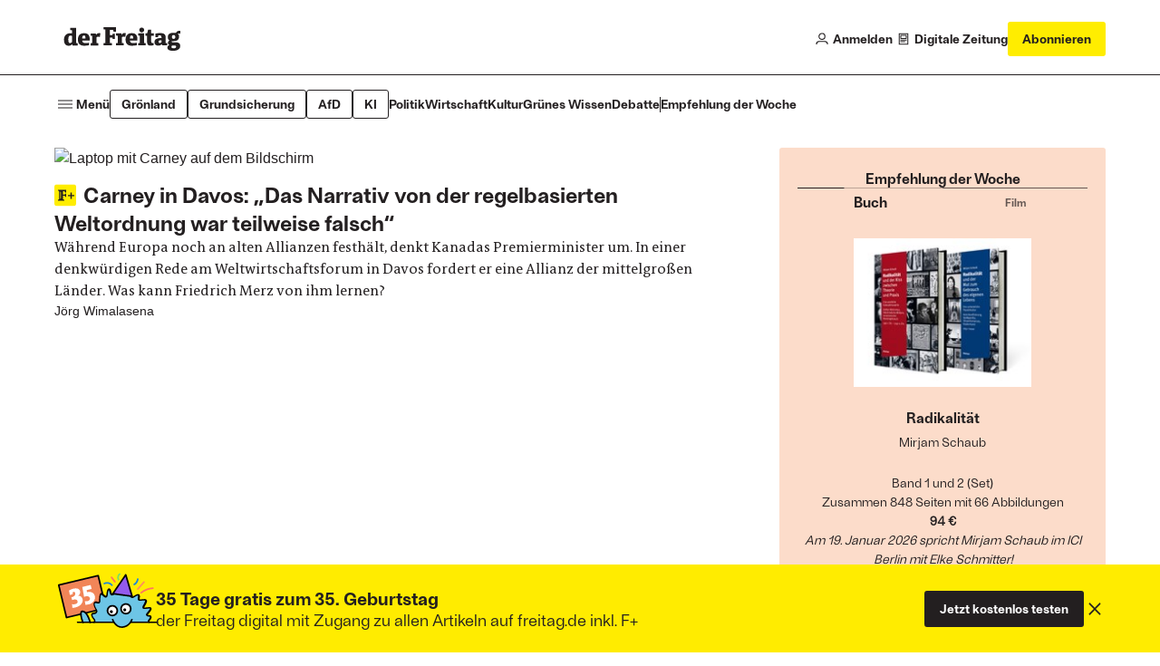

--- FILE ---
content_type: text/html;charset=utf-8
request_url: https://www.freitag.de/
body_size: 57463
content:
<!DOCTYPE html>
<html xmlns="http://www.w3.org/1999/xhtml" lang="de">

    

  <head>
    <meta charset="utf-8">

    
  <meta property="og:title" content="der Freitag - Die Wochenzeitung">

  <meta property="og:description" content="Die Wochenzeitung f&#252;r Politik, Wirtschaft und Kultur">

  <meta name="Description" content="Die Wochenzeitung f&#252;r Politik, Wirtschaft und Kultur">

  <meta property="og:url" content="https://www.freitag.de/">

  <meta property="og:image" content="https://www.freitag.de/++theme++freitag.theme24/freitag/fallbacks/fallback-3-2.png">

  <meta property="og:image:width" content="756">

  <meta property="og:image:height" content="480">

  <meta property="twitter:card" content="summary_large_image">

  <meta property="twitter:site" content="@derfreitag">

  <meta property="twitter:creator" content="@derfreitag">






<title>der Freitag &#8212; Die Wochenzeitung f&#252;r Politik, Wirtschaft und Kultur</title>

<meta name="viewport" content="width=device-width, initial-scale=1.0">


    
    
    
    

    <script type="text/javascript">
  !function () { var e = function () { var e, t = "__tcfapiLocator", a = [], n = window; for (; n;) { try { if (n.frames[t]) { e = n; break } } catch (e) { } if (n === window.top) break; n = n.parent } e || (!function e() { var a = n.document, r = !!n.frames[t]; if (!r) if (a.body) { var i = a.createElement("iframe"); i.style.cssText = "display:none", i.name = t, a.body.appendChild(i) } else setTimeout(e, 5); return !r }(), n.__tcfapi = function () { for (var e, t = arguments.length, n = new Array(t), r = 0; r < t; r++)n[r] = arguments[r]; if (!n.length) return a; if ("setGdprApplies" === n[0]) n.length > 3 && 2 === parseInt(n[1], 10) && "boolean" == typeof n[3] && (e = n[3], "function" == typeof n[2] && n[2]("set", !0)); else if ("ping" === n[0]) { var i = { gdprApplies: e, cmpLoaded: !1, cmpStatus: "stub" }; "function" == typeof n[2] && n[2](i) } else a.push(n) }, n.addEventListener("message", (function (e) { var t = "string" == typeof e.data, a = {}; try { a = t ? JSON.parse(e.data) : e.data } catch (e) { } var n = a.__tcfapiCall; n && window.__tcfapi(n.command, n.version, (function (a, r) { var i = { __tcfapiReturn: { returnValue: a, success: r, callId: n.callId } }; t && (i = JSON.stringify(i)), e.source.postMessage(i, "*") }), n.parameter) }), !1)) }; "undefined" != typeof module ? module.exports = e : e() }();
</script>

<!-- Sourcepoint config https://documentation.sourcepoint.com/ -->
<script type="text/javascript">
  window._sp_ = {
    config: {
      baseEndpoint: 'https://cdn.privacy-mgmt.com', //relevant for circumventing Safaris ITP
      accountId: 1101, //1101 == Urban Media Id, 692 == IQD Id
    }
  }
</script>

<!-- sourcepoint library can now be loaded -->
<script src="https://cdn.privacy-mgmt.com/wrapperMessagingWithoutDetection.js"></script>

<!-- manage any custom scripts that need consent to work -->
<script>
(function(){
    // Callback function to get custom Consents from the consent tool to the dataLayer
    function pushCustomConsentsToDataLayer(tcData) {
        // 164 is outbrain
        // 785 is agof
        // see https://iabeurope.eu/vendor-list-tcf-v2-0/
        var IABCustomMapping = [
          [164, 'outbrain'],
          [785, 'agof'],
          [804, 'linkedin'],
        ]
        IABCustomMapping.forEach(function (item) {
            var consent = tcData.vendor.consents[item[0]];
            var key = 'consent-' + item[1];
            var data = {
              event: key
            };
            data[key] = consent;
            window.dataLayer.push(data);
        })
    }

    // Pushes the vendor consents to dataLayer
     function pushConsentsToDataLayer(vendorConsents) {
        window.dataLayer = window.dataLayer || [];
        window.dataLayer.push(vendorConsents);
    }

    // Callback function for TCF events, gets called when consent status changes
    function consentsCallback(tcData, success) {
        var status = tcData.eventStatus;
        if (success && status === 'tcloaded' || status === 'useractioncomplete') {

            window.__tcfapi('getCustomVendorConsents', 2, function(vendorConsents) {
                if (status === 'tcloaded') vendorConsents.event = "consentStatus"
                if (status === 'useractioncomplete') vendorConsents.event = "consentUpdate"
                pushConsentsToDataLayer(vendorConsents);
            });
            pushCustomConsentsToDataLayer(tcData);
        }
    }

    // install an event listener to the TCF to manage consents once they are given
    window.__tcfapi('addEventListener', 2, consentsCallback);
})();
</script>

<script data-bundle="freitag.theme24" integrity="sha384-ndKB6HQ6kdti4Qn1pbkAvfX2GIACpvKBW6IbyetY8tblfanF11OzR86SwFF47LQA" src="https://www.freitag.de/++webresource++d58aee28-b15b-5289-8d5f-d92afd25a906/++theme++freitag.theme24/freitag/freitag.js" type="module"></script>
<script data-bundle="plone" integrity="sha384-FVvvIMVC5ouvXmwD/J8Q7NWloOSQhzmOT1uQUOVGzx/1L4r5oFp9ZplUfFOUWXkw" src="https://www.freitag.de/++webresource++d3a2a27f-ac52-5cf5-9d39-68e93ea5fafa/++plone++static/bundle-plone/bundle.min.js"></script>
    

    
  <link href="https://www.freitag.de/RSS" rel="alternate" title="der Freitag - b'RSS 1.0'" type="application/rss+xml">

  <link href="https://www.freitag.de/rss.xml" rel="alternate" title="der Freitag - b'RSS 2.0'" type="application/rss+xml">

  <link href="https://www.freitag.de/atom.xml" rel="alternate" title="der Freitag - b'Atom'" type="application/rss+xml">



    <link rel="canonical" href="https://www.freitag.de">

  <link rel="preload icon" type="image/vnd.microsoft.icon" href="https://www.freitag.de/favicon.ico">
  <link rel="mask-icon" href="https://www.freitag.de/favicon.ico">



  <link href="https://www.freitag.de/@@search" rel="search" title="Website durchsuchen">




<link data-bundle="barceloneta" href="https://www.freitag.de/++webresource++01abf198-0656-5fc3-92ee-3eec2868e6f3/++theme++freitag.theme24/freitag/plone.css" media="all" rel="stylesheet" type="text/css">
<link data-bundle="freitag.theme24-critical" href="https://www.freitag.de/++webresource++fd5b8ede-5153-5152-8e58-7c0c1209c24f/++theme++freitag.theme24/freitag/critical.css" media="all" rel="stylesheet" type="text/css">
<link data-bundle="freitag.theme24" href="https://www.freitag.de/++webresource++f6230372-c2a8-5676-a994-626c5131337f/++theme++freitag.theme24/freitag/freitag.css" media="all" rel="stylesheet" type="text/css">
<link data-bundle="tinymce" href="https://www.freitag.de/++webresource++3c5a45d5-7254-56a2-ba77-637c895f75c8/++theme++freitag.theme24/freitag/tinymce.css" media="all" rel="stylesheet" type="text/css">

    <link rel="preload" href="https://www.googletagmanager.com/gtm.js?id=GTM-NCRGCMG" as="script">
    <link rel="preload" href="https://cdn.privacy-mgmt.com/wrapperMessagingWithoutDetection.js" as="script">

    <link rel="preload" href="https://www.freitag.de/++theme++freitag.theme24/freitag/fonts/the-antiqua-f/TheAntiquaF-Regular.woff2" as="font" type="font/woff2" crossorigin>
    <link rel="preload" href="https://www.freitag.de/++theme++freitag.theme24/freitag/fonts/ambient/Ambiant-SemiBold.woff2" as="font" type="font/woff2" crossorigin>
    <link rel="preload" href="https://www.freitag.de/++theme++freitag.theme24/freitag/fonts/ambient/Ambiant-Regular.woff2" as="font" type="font/woff2" crossorigin>

    <!-- upscore integration -->
    <script>
    if (window.location.hostname === 'www.freitag.de') {
      var d=document;g=d.createElement('script'),s=d.getElementsByTagName('script')[0];g.async=true;g.src='https://stone.freitag.de/files/site_script/freitag.de.js';s.parentNode.insertBefore(g,s);
    }
    </script>
    <!-- end of upscore integration -->

    <!-- Matomo -->
    <script>
    var _mtm=window._mtm=window._mtm||[];_mtm.push({'mtm.startTime':(new Date().getTime()),'event':'mtm.Start'});
    var d=document,g=d.createElement('script'),s=d.getElementsByTagName('script')[0];g.async=true;g.src='https://metrik.freitag.de/js/container_HiEGoZVd.js';s.parentNode.insertBefore(g,s);
    </script>
    <!-- End Matomo Code -->

    <!-- Google Tag Manager -->
    <script>(function(w,d,s,l,i){w[l]=w[l]||[];w[l].push({'gtm.start': new Date().getTime(),event:'gtm.js'});var f=d.getElementsByTagName(s)[0], j=d.createElement(s),dl=l!='dataLayer'?'&l='+l:'';j.async=true;j.src= 'https://www.googletagmanager.com/gtm.js?id='+i+dl;f.parentNode.insertBefore(j,f); })(window,document,'script','dataLayer','GTM-NCRGCMG');</script>
    <!-- End Google Tag Manager -->

    <!-- non-critical stuff -->
    <meta name="generator" content="Plone - https://plone.org/">

    <meta name="google-site-verification" content="18FJF_TGC6jy2e9KULkTr9swgdCBq9YbgcMesPDJVjc">
    <meta name="msvalidate.01" content="FA19FDD261404A927CF4A5C04CC6CBCC">
    <meta property="fb:pages" content="313744767921">
    <link rel="stylesheet" type="text/css" media="print" href="https://www.freitag.de/++theme++freitag.theme24/freitag/print.css">
  </head>

  <body id="visual-portal-wrapper" class="col-content frontend icons-off pat-markspeciallinks portaltype-freitag-overview-overview section-front-page site-website thumbs-on userrole-anonymous viewpermission-none" dir="ltr" data-base-url="https://www.freitag.de/front-page" data-view-url="https://www.freitag.de/front-page" data-portal-url="https://www.freitag.de" data-i18ncatalogurl="https://www.freitag.de/plonejsi18n" data-pat-markspeciallinks='{"external_links_open_new_window": true, "mark_special_links": false}' data-ads-category="homepage" data-ads-paid-article="false" data-pat-plone-modal='{"actionOptions": {"displayInModal": false, "timeout": 20000}}' data-pat-pickadate='{"date": {"selectYears": 200}, "time": {"interval": 5 } }'>

    


    


<header class="bc-header js-header js-header-change-to-compact">
  <div class="bc-header__main bv-grid bv-grid__full">
    <div class="bc-header__main__inner bv-grid__breakout-l">
      <div class="bc-header__first-cell">
        <button class="bo-btn-burger js-offcanvas-toggle bo-btn-burger--lg bo-btn-burger--static-closed" aria-label="Men&#252;">
          <span class="bo-btn-burger__inner"><span></span></span>
        </button>
        <a href="https://www.freitag.de" class="bc-header__logo" title="der Freitag logo">
          <svg xmlns="http://www.w3.org/2000/svg" width="138" height="30" fill="none" viewbox="0 0 138 30" class="plone-icon bo-icon__item bo-icon__item--brand "><path fill="currentColor" d="M49.0159 19.7023L46.7315 19.9888V22.5572H56.7551V19.9888L54.2425 19.7023V13.4196H57.2964L57.5829 15.1044H60.2945V8.93828H57.5829L57.2964 10.5648H54.2425V4.19959H58.1801L58.6098 6.45484H61.4938V1H46.7315V3.57084L49.0159 3.85487V19.7023Z"></path><path fill="currentColor" fill-rule="evenodd" d="M16.2164 22.6446V20.0762L14.3617 19.7897V1.85941H7.32167V4.43024L9.46282 4.71427V8.22703C9.14966 8.20032 8.57674 8.16876 7.89216 8.16876 2.7432 8.16876 0 11.1402 0 15.7089 0 20.9623 2.08532 22.9917 5.62477 22.9917 7.30953 22.9917 9.05013 22.3047 9.99446 21.1346L10.1668 22.647 16.2164 22.6446ZM9.45068 18.5322C8.7928 19.4474 8.05238 19.8771 7.08133 19.8771 5.82383 19.8771 5.08098 18.7628 5.08098 15.5074 5.08098 12.5385 5.82383 11.0261 7.71008 11.0261 8.32624 11.0064 8.93364 11.1759 9.45068 11.5116V18.5322ZM29.6897 22.3873C27.7476 22.7955 25.7678 22.9973 23.7833 22.9893 18.9864 22.9893 16.4446 20.6176 16.4446 15.6822 16.4446 11.2834 18.6999 8.11537 23.7542 8.11537 29.6071 8.11537 30.7797 12.0529 30.2917 16.8815H21.5523C21.6689 19.0202 22.9264 19.8796 25.2666 19.8796 26.7468 19.8591 28.2242 19.7439 29.6897 19.5348V22.3873ZM25.4098 14.3373C25.5263 11.9656 25.0117 10.8804 23.5551 10.8804 22.0985 10.8804 21.5839 11.9656 21.5548 14.3373H25.4098Z" clip-rule="evenodd"></path><path fill="currentColor" d="M33.4913 19.7897L31.491 20.0761V22.6445H40.5532V20.0761L38.4145 19.7897V12.9681C38.9909 12.5399 39.6947 12.3185 40.4124 12.3393C41.0934 12.3593 41.7672 12.4838 42.4104 12.7083L43.0391 8.2561C42.4732 8.1573 41.8996 8.10937 41.3252 8.11288C39.5846 8.11288 38.6136 9.08149 37.8999 10.2516L37.7008 8.45274H31.491V11.0284L33.4913 11.3125V19.7897Z"></path><path fill="currentColor" fill-rule="evenodd" d="M86.0757 22.3871C84.132 22.7955 82.1506 22.9973 80.1645 22.9892C75.3676 22.9892 72.8258 20.6174 72.8258 15.6797C72.8258 11.2808 75.0835 8.1128 80.1354 8.1128C85.9883 8.1128 87.1609 12.0504 86.6729 16.8789H77.9335C78.0476 19.0176 79.3027 19.877 81.6453 19.877C83.1263 19.8573 84.6045 19.743 86.0709 19.5347V22.3871H86.0757ZM81.791 14.3372C81.9051 11.9654 81.3929 10.8803 79.9363 10.8803C78.4797 10.8803 77.9651 11.9654 77.9384 14.3372H81.791Z" clip-rule="evenodd"></path><path fill="currentColor" d="M87.7605 22.5571V19.9887L89.7584 19.7022V11.2226L87.7605 10.9337V8.36531H94.6719V19.7022L96.6674 19.9887V22.5571H87.7605ZM89.5653 2.79299C89.2556 3.25941 89.0913 3.80726 89.0932 4.36713 89.0926 4.73805 89.1653 5.10543 89.3072 5.44815 89.449 5.79086 89.6573 6.10215 89.9199 6.36409 90.1825 6.62603 90.4943 6.83346 90.8374 6.97444 91.1805 7.11543 91.5481 7.18718 91.919 7.18558 92.4789 7.18606 93.0263 7.02035 93.4919 6.70945 93.9575 6.39855 94.3204 5.95644 94.5345 5.43914 94.7487 4.92183 94.8044 4.35261 94.6948 3.80358 94.5852 3.25454 94.315 2.7504 93.9186 2.35502 93.5222 1.95964 93.0174 1.69082 92.4681 1.58259 91.9188 1.47437 91.3497 1.53162 90.8329 1.7471 90.3162 1.96257 89.875 2.32658 89.5653 2.79299Z"></path><path fill="currentColor" fill-rule="evenodd" d="M106.948 18.7313C106.948 15.59 109.488 13.9635 114.054 13.9635H115.226V12.8201C115.226 11.3077 114.457 10.7056 112.945 10.7056C112.361 10.7056 112.091 10.7972 111.56 10.9769C111.492 10.9999 111.42 11.0244 111.342 11.0503L111.172 12.905H108.148V8.7077C109.903 8.26424 111.705 8.03519 113.515 8.02554C118.14 8.02554 120.138 9.56464 120.138 12.5045V19.7023L121.995 19.9888V22.5572H115.94L115.768 21.0424C114.884 22.1858 112.974 22.8971 111.515 22.8971C108.631 22.8971 106.948 21.4721 106.948 18.7313ZM111.83 18.2458C111.83 19.2994 112.483 19.7873 113.229 19.7873C113.625 19.7664 114.01 19.6551 114.357 19.462C114.703 19.2688 115.001 18.9989 115.226 18.673V16.5027H113.971C112.401 16.5027 111.83 17.3888 111.83 18.2458Z" clip-rule="evenodd"></path><path fill="currentColor" d="M63.6058 19.7023 61.6079 19.9887V22.5571H70.658V19.9887L68.5168 19.7023V12.8783C69.0934 12.4505 69.7971 12.229 70.5148 12.2495 71.1958 12.2705 71.8696 12.3957 72.5127 12.6209L73.1438 8.15657C72.5767 8.06254 72.0024 8.01867 71.4275 8.02548 69.6869 8.02548 68.7159 8.99409 68.0046 10.1642L67.8031 8.36534H61.6079V10.9338L63.6058 11.2226V19.7023ZM106.171 11.2008H103.12V17.7966C103.12 18.8817 103.377 19.7945 104.377 19.7945 104.922 19.786 105.466 19.7487 106.006 19.6829V22.3362C104.851 22.6987 103.646 22.8821 102.435 22.88 99.6096 22.88 98.2113 21.7099 98.2113 18.3962V11.2008H96.2061V8.34835H98.4055L99.4616 3.97866H103.115V8.34835H106.171V11.2008Z"></path><path fill="currentColor" fill-rule="evenodd" d="M124.665 21.9891C123.235 22.6737 122.182 23.8438 122.182 25.2712L122.184 25.2591C122.184 27.7134 124.527 29 128.862 29C134.46 29 137.459 26.6841 137.459 23.232C137.459 20.1611 135.516 18.9473 131.977 18.9473H128.836C127.61 18.9473 127.352 18.6462 127.352 18.219C127.357 18.0836 127.393 17.9512 127.458 17.8321C127.522 17.7129 127.613 17.6102 127.724 17.532C127.724 17.532 128.406 17.5902 129.265 17.5902C134.519 17.5902 136.087 15.1626 136.087 12.366C136.087 10.708 135.546 9.55243 134.545 8.82414C135.274 8.51098 136.201 8.46971 137.459 8.71247V5.31382C134.203 5.17302 133.118 6.28729 132.319 7.91379C131.407 7.73166 130.479 7.6438 129.549 7.65161C124.296 7.65161 122.725 10.0792 122.725 12.8758C122.725 14.8762 123.497 16.0487 124.811 16.76C123.752 17.3062 122.869 18.3598 122.869 19.4741C122.869 20.5883 123.522 21.5302 124.665 21.9891ZM129.821 26.0286C128.11 26.0286 127.054 25.4703 127.054 24.3293L127.056 24.3171C127.052 23.9891 127.134 23.6658 127.295 23.3795C127.455 23.0933 127.687 22.854 127.969 22.6858C127.969 22.6858 128.454 22.7173 128.882 22.7173H130.705C132.161 22.7173 132.647 23.3752 132.647 24.2006C132.647 25.0867 131.936 26.0286 129.821 26.0286ZM127.542 12.6258C127.542 11.2833 128.282 10.3414 129.598 10.3414C130.824 10.3414 131.654 11.1692 131.654 12.6258C131.654 13.9658 130.909 14.9077 129.598 14.9077C128.37 14.9077 127.542 14.0823 127.542 12.6258Z" clip-rule="evenodd"></path></svg>
        </a>
      </div>
      <div class="bc-header__second-cell">
        <a href="https://www.freitag.de/login" class="bc-header__user-action">
          <div class="bo-icon">
            <svg xmlns="http://www.w3.org/2000/svg" width="15" height="15" fill="none" viewbox="0 0 15 15" class="plone-icon  "><path stroke="currentColor" stroke-width="1.2" d="M1 14V13.7C1 11.9327 2.43269 10.5 4.2 10.5H10.8C12.5673 10.5 14 11.9327 14 13.7V14M11 4.5C11 6.433 9.433 8 7.5 8C5.567 8 4 6.433 4 4.5C4 2.567 5.567 1 7.5 1C9.433 1 11 2.567 11 4.5Z"></path></svg>
          </div>
          <span>Anmelden</span>
        </a>

        

        <a href="https://www.freitag.de/@@digital" class="bc-header__user-action">
          <div class="bo-icon">
            <svg xmlns="http://www.w3.org/2000/svg" width="14" height="16" fill="none" viewbox="0 0 14 16" class="plone-icon  "><path stroke="currentColor" stroke-linejoin="round" stroke-width="1.2" d="M1.40002 14.6H12.6V1.40002H1.40002V14.6Z"></path><path stroke="currentColor" stroke-width="1.2" d="M4 7.5H10C10.2761 7.5 10.5 7.27614 10.5 7V4C10.5 3.72386 10.2761 3.5 10 3.5H4C3.72386 3.5 3.5 3.72386 3.5 4V7C3.5 7.27614 3.72386 7.5 4 7.5ZM3 9.5H11M3 11.5H9"></path></svg>
          </div>
          <span>Digitale Zeitung</span>
        </a>

        

        <a href="https://abo.freitag.de/?utm_content=DF23026" class="bo-btn bo-btn--highlight bo-btn--md bc-header__subscribe-btn">
          <span data-button-type="Abonnieren Button Top" class="bc-header__subscribe-btn__long-label buttons-eigenwerbung">
            Abonnieren
          </span>
          <span data-button-type="Abonnieren Button Top" class="bc-header__subscribe-btn__short-label buttons-eigenwerbung">
            Abo
          </span>
        </a>

        <button class="bo-btn-burger js-offcanvas-toggle bo-btn-burger--lg" aria-label="Men&#252;">
          <span class="bo-btn-burger__inner">
            <span></span>
          </span>
        </button>
      </div>
    </div>
  </div>

  <!-- front page navigation menu -->
  <nav class="bc-header__nav bv-grid bv-grid__full" aria-label="Navigationsmen&#252; auf der Startseite">
    <div class="bc-header__nav__inner bv-grid__breakout-l">
      <button class="bo-btn-burger js-offcanvas-toggle bc-header__nav__menu-btn bo-btn-burger--static-closed">
        <span class="bo-btn-burger__inner">
          <span></span>
        </span>
        <span class="bo-btn-burger__label">Men&#252;</span>
      </button>
      <div class="bc-header__nav__items u-scroll-x u-scroll-x-mask js-scroll-x-mask">
        <div class="bo-tag-stack bo-tag-stack--no-wrap">
          <a href="https://www.freitag.de/thema/groenland" class="bo-btn bo-btn--secondary">
            <span>Gr&#246;nland</span>
          </a>
          <a href="https://www.freitag.de/thema/grundsicherung" class="bo-btn bo-btn--secondary">
            <span>Grundsicherung</span>
          </a>
          <a href="https://www.freitag.de/thema/afd" class="bo-btn bo-btn--secondary">
            <span>AfD</span>
          </a>
          <a href="https://www.freitag.de/thema/kuenstliche-intelligenz" class="bo-btn bo-btn--secondary">
            <span>KI</span>
          </a>
        </div>
        <div class="bc-header__nav__departments">
          
            <a href="https://www.freitag.de/politik">
                Politik
            </a>
            <a href="https://www.freitag.de/wirtschaft">
                Wirtschaft
            </a>
            <a href="https://www.freitag.de/kultur">
                Kultur
            </a>
            <a href="https://www.freitag.de/gruenes-wissen">
                Gr&#252;nes Wissen
            </a>
            <a href="https://www.freitag.de/debatte">
                Debatte
            </a>
          
          <span></span>
          <a href="https://www.freitag.de/produkt-der-woche">
            Empfehlung der Woche
          </a>
        </div>
      </div>
    </div>
  </nav>

  <!-- article actions -->
  

</header>

<!-- Offcanvas menu -->
<div aria-hidden="true" class="bc-header-offcanvas js-offcanvas">
  <div class="bc-header-offcanvas__overlay">
    <div class="bc-header-offcanvas__menu js-offcanvas-menu">
      <div class="bc-header-offcanvas__menu__header">
        <a title="der Freitag" href="https://www.freitag.de" class="bc-header-offcanvas__brand">
          <svg xmlns="http://www.w3.org/2000/svg" width="138" height="30" fill="none" viewbox="0 0 138 30" class="plone-icon bo-icon__item bo-icon__item--brand "><path fill="currentColor" d="M49.0159 19.7023L46.7315 19.9888V22.5572H56.7551V19.9888L54.2425 19.7023V13.4196H57.2964L57.5829 15.1044H60.2945V8.93828H57.5829L57.2964 10.5648H54.2425V4.19959H58.1801L58.6098 6.45484H61.4938V1H46.7315V3.57084L49.0159 3.85487V19.7023Z"></path><path fill="currentColor" fill-rule="evenodd" d="M16.2164 22.6446V20.0762L14.3617 19.7897V1.85941H7.32167V4.43024L9.46282 4.71427V8.22703C9.14966 8.20032 8.57674 8.16876 7.89216 8.16876 2.7432 8.16876 0 11.1402 0 15.7089 0 20.9623 2.08532 22.9917 5.62477 22.9917 7.30953 22.9917 9.05013 22.3047 9.99446 21.1346L10.1668 22.647 16.2164 22.6446ZM9.45068 18.5322C8.7928 19.4474 8.05238 19.8771 7.08133 19.8771 5.82383 19.8771 5.08098 18.7628 5.08098 15.5074 5.08098 12.5385 5.82383 11.0261 7.71008 11.0261 8.32624 11.0064 8.93364 11.1759 9.45068 11.5116V18.5322ZM29.6897 22.3873C27.7476 22.7955 25.7678 22.9973 23.7833 22.9893 18.9864 22.9893 16.4446 20.6176 16.4446 15.6822 16.4446 11.2834 18.6999 8.11537 23.7542 8.11537 29.6071 8.11537 30.7797 12.0529 30.2917 16.8815H21.5523C21.6689 19.0202 22.9264 19.8796 25.2666 19.8796 26.7468 19.8591 28.2242 19.7439 29.6897 19.5348V22.3873ZM25.4098 14.3373C25.5263 11.9656 25.0117 10.8804 23.5551 10.8804 22.0985 10.8804 21.5839 11.9656 21.5548 14.3373H25.4098Z" clip-rule="evenodd"></path><path fill="currentColor" d="M33.4913 19.7897L31.491 20.0761V22.6445H40.5532V20.0761L38.4145 19.7897V12.9681C38.9909 12.5399 39.6947 12.3185 40.4124 12.3393C41.0934 12.3593 41.7672 12.4838 42.4104 12.7083L43.0391 8.2561C42.4732 8.1573 41.8996 8.10937 41.3252 8.11288C39.5846 8.11288 38.6136 9.08149 37.8999 10.2516L37.7008 8.45274H31.491V11.0284L33.4913 11.3125V19.7897Z"></path><path fill="currentColor" fill-rule="evenodd" d="M86.0757 22.3871C84.132 22.7955 82.1506 22.9973 80.1645 22.9892C75.3676 22.9892 72.8258 20.6174 72.8258 15.6797C72.8258 11.2808 75.0835 8.1128 80.1354 8.1128C85.9883 8.1128 87.1609 12.0504 86.6729 16.8789H77.9335C78.0476 19.0176 79.3027 19.877 81.6453 19.877C83.1263 19.8573 84.6045 19.743 86.0709 19.5347V22.3871H86.0757ZM81.791 14.3372C81.9051 11.9654 81.3929 10.8803 79.9363 10.8803C78.4797 10.8803 77.9651 11.9654 77.9384 14.3372H81.791Z" clip-rule="evenodd"></path><path fill="currentColor" d="M87.7605 22.5571V19.9887L89.7584 19.7022V11.2226L87.7605 10.9337V8.36531H94.6719V19.7022L96.6674 19.9887V22.5571H87.7605ZM89.5653 2.79299C89.2556 3.25941 89.0913 3.80726 89.0932 4.36713 89.0926 4.73805 89.1653 5.10543 89.3072 5.44815 89.449 5.79086 89.6573 6.10215 89.9199 6.36409 90.1825 6.62603 90.4943 6.83346 90.8374 6.97444 91.1805 7.11543 91.5481 7.18718 91.919 7.18558 92.4789 7.18606 93.0263 7.02035 93.4919 6.70945 93.9575 6.39855 94.3204 5.95644 94.5345 5.43914 94.7487 4.92183 94.8044 4.35261 94.6948 3.80358 94.5852 3.25454 94.315 2.7504 93.9186 2.35502 93.5222 1.95964 93.0174 1.69082 92.4681 1.58259 91.9188 1.47437 91.3497 1.53162 90.8329 1.7471 90.3162 1.96257 89.875 2.32658 89.5653 2.79299Z"></path><path fill="currentColor" fill-rule="evenodd" d="M106.948 18.7313C106.948 15.59 109.488 13.9635 114.054 13.9635H115.226V12.8201C115.226 11.3077 114.457 10.7056 112.945 10.7056C112.361 10.7056 112.091 10.7972 111.56 10.9769C111.492 10.9999 111.42 11.0244 111.342 11.0503L111.172 12.905H108.148V8.7077C109.903 8.26424 111.705 8.03519 113.515 8.02554C118.14 8.02554 120.138 9.56464 120.138 12.5045V19.7023L121.995 19.9888V22.5572H115.94L115.768 21.0424C114.884 22.1858 112.974 22.8971 111.515 22.8971C108.631 22.8971 106.948 21.4721 106.948 18.7313ZM111.83 18.2458C111.83 19.2994 112.483 19.7873 113.229 19.7873C113.625 19.7664 114.01 19.6551 114.357 19.462C114.703 19.2688 115.001 18.9989 115.226 18.673V16.5027H113.971C112.401 16.5027 111.83 17.3888 111.83 18.2458Z" clip-rule="evenodd"></path><path fill="currentColor" d="M63.6058 19.7023 61.6079 19.9887V22.5571H70.658V19.9887L68.5168 19.7023V12.8783C69.0934 12.4505 69.7971 12.229 70.5148 12.2495 71.1958 12.2705 71.8696 12.3957 72.5127 12.6209L73.1438 8.15657C72.5767 8.06254 72.0024 8.01867 71.4275 8.02548 69.6869 8.02548 68.7159 8.99409 68.0046 10.1642L67.8031 8.36534H61.6079V10.9338L63.6058 11.2226V19.7023ZM106.171 11.2008H103.12V17.7966C103.12 18.8817 103.377 19.7945 104.377 19.7945 104.922 19.786 105.466 19.7487 106.006 19.6829V22.3362C104.851 22.6987 103.646 22.8821 102.435 22.88 99.6096 22.88 98.2113 21.7099 98.2113 18.3962V11.2008H96.2061V8.34835H98.4055L99.4616 3.97866H103.115V8.34835H106.171V11.2008Z"></path><path fill="currentColor" fill-rule="evenodd" d="M124.665 21.9891C123.235 22.6737 122.182 23.8438 122.182 25.2712L122.184 25.2591C122.184 27.7134 124.527 29 128.862 29C134.46 29 137.459 26.6841 137.459 23.232C137.459 20.1611 135.516 18.9473 131.977 18.9473H128.836C127.61 18.9473 127.352 18.6462 127.352 18.219C127.357 18.0836 127.393 17.9512 127.458 17.8321C127.522 17.7129 127.613 17.6102 127.724 17.532C127.724 17.532 128.406 17.5902 129.265 17.5902C134.519 17.5902 136.087 15.1626 136.087 12.366C136.087 10.708 135.546 9.55243 134.545 8.82414C135.274 8.51098 136.201 8.46971 137.459 8.71247V5.31382C134.203 5.17302 133.118 6.28729 132.319 7.91379C131.407 7.73166 130.479 7.6438 129.549 7.65161C124.296 7.65161 122.725 10.0792 122.725 12.8758C122.725 14.8762 123.497 16.0487 124.811 16.76C123.752 17.3062 122.869 18.3598 122.869 19.4741C122.869 20.5883 123.522 21.5302 124.665 21.9891ZM129.821 26.0286C128.11 26.0286 127.054 25.4703 127.054 24.3293L127.056 24.3171C127.052 23.9891 127.134 23.6658 127.295 23.3795C127.455 23.0933 127.687 22.854 127.969 22.6858C127.969 22.6858 128.454 22.7173 128.882 22.7173H130.705C132.161 22.7173 132.647 23.3752 132.647 24.2006C132.647 25.0867 131.936 26.0286 129.821 26.0286ZM127.542 12.6258C127.542 11.2833 128.282 10.3414 129.598 10.3414C130.824 10.3414 131.654 11.1692 131.654 12.6258C131.654 13.9658 130.909 14.9077 129.598 14.9077C128.37 14.9077 127.542 14.0823 127.542 12.6258Z" clip-rule="evenodd"></path></svg>
        </a>
        <button class="bc-header-offcanvas__close js-offcanvas-toggle" aria-label="Men&#252; schlie&#223;en">
          <svg xmlns="http://www.w3.org/2000/svg" width="10" height="11" fill="none" viewbox="0 0 10 11" class="plone-icon bo-icon__item "><path stroke="currentColor" stroke-width="1.2" d="M0.625 1.125L9.375 9.875M9.375 1.125L0.625 9.875"></path></svg>
        </button>
      </div>
      <div class="bc-header-offcanvas__menu__main">
        <nav class="bc-header-offcanvas__nav" aria-label="Hauptnavigation">
          <ul role="list" class="u-reset-list">
            <li>
              <a href="https://www.freitag.de" class="bo-navbar-link">
                <span>Startseite</span>
              </a>
            </li>

            <li>
              <a href="https://www.freitag.de/login" class="bo-navbar-link">
                <span>Anmelden</span>
                <div class="bo-icon">
                  <svg xmlns="http://www.w3.org/2000/svg" width="15" height="15" fill="none" viewbox="0 0 15 15" class="plone-icon  "><path stroke="currentColor" stroke-width="1.2" d="M1 14V13.7C1 11.9327 2.43269 10.5 4.2 10.5H10.8C12.5673 10.5 14 11.9327 14 13.7V14M11 4.5C11 6.433 9.433 8 7.5 8C5.567 8 4 6.433 4 4.5C4 2.567 5.567 1 7.5 1C9.433 1 11 2.567 11 4.5Z"></path></svg>
                </div>
              </a>
            </li>
            

            <li>
              <a href="https://www.freitag.de/@@digital" class="bo-navbar-link">
                <span>Digitale Zeitung</span>
                <div class="bo-icon">
                  <svg xmlns="http://www.w3.org/2000/svg" width="14" height="16" fill="none" viewbox="0 0 14 16" class="plone-icon  "><path stroke="currentColor" stroke-linejoin="round" stroke-width="1.2" d="M1.40002 14.6H12.6V1.40002H1.40002V14.6Z"></path><path stroke="currentColor" stroke-width="1.2" d="M4 7.5H10C10.2761 7.5 10.5 7.27614 10.5 7V4C10.5 3.72386 10.2761 3.5 10 3.5H4C3.72386 3.5 3.5 3.72386 3.5 4V7C3.5 7.27614 3.72386 7.5 4 7.5ZM3 9.5H11M3 11.5H9"></path></svg>
                </div>
              </a>
            </li>

            
            <li>
              <a href="https://abo.freitag.de/?utm_content=DF23024" target="_blank" rel="noopener" class="bo-navbar-link bo-navbar-link--brand">
                Abonnieren
              </a>
            </li>
          </ul>
        </nav>
        <nav class="bc-header-offcanvas__nav" aria-label="Abteilungsnavigation">
          <ul role="list" class="u-reset-list">
            <li>
              <a href="https://www.freitag.de/plus" class="bo-navbar-link" title="der Freitag Plus">
                <svg xmlns="http://www.w3.org/2000/svg" width="187" height="28" fill="none" viewbox="0 0 187 28" class="plone-icon bo-icon__item bo-icon__item--brand-plus "><path fill="currentColor" d="M46.7315 18.9888L49.0159 18.7023V2.85487L46.7315 2.57084V0H61.4938V5.45484H58.6098L58.1801 3.19959H54.2425V9.56478H57.2964L57.5829 7.93828H60.2945V14.1044H57.5829L57.2964 12.4196H54.2425V18.7023L56.7551 18.9888V21.5572H46.7315V18.9888Z"></path><path fill="currentColor" fill-rule="evenodd" d="M16.2164 19.0762V21.6446L10.1668 21.647 9.99446 20.1346C9.05012 21.3047 7.30953 21.9917 5.62477 21.9917 2.08532 21.9917 0 19.9623 0 14.7089 0 10.1402 2.7432 7.16876 7.89216 7.16876 8.57674 7.16876 9.14966 7.20032 9.46282 7.22703V3.71427L7.32167 3.43024V.859407H14.3617V18.7897L16.2164 19.0762ZM7.08133 18.8771C8.05238 18.8771 8.7928 18.4474 9.45068 17.5322V10.5116C8.93364 10.1759 8.32624 10.0064 7.71008 10.0261 5.82383 10.0261 5.08098 11.5385 5.08098 14.5074 5.08098 17.7628 5.82383 18.8771 7.08133 18.8771ZM23.7833 21.9893C25.7678 21.9973 27.7476 21.7955 29.6897 21.3873V18.5348C28.2242 18.7439 26.7468 18.8591 25.2666 18.8796 22.9264 18.8796 21.6689 18.0202 21.5523 15.8815H30.2917C30.7797 11.0529 29.6071 7.11537 23.7542 7.11537 18.6999 7.11537 16.4446 10.2834 16.4446 14.6822 16.4446 19.6176 18.9864 21.9893 23.7833 21.9893ZM23.5551 9.88041C25.0117 9.88041 25.5263 10.9656 25.4098 13.3373H21.5548C21.5839 10.9656 22.0985 9.88041 23.5551 9.88041Z" clip-rule="evenodd"></path><path fill="currentColor" d="M31.491 19.0761L33.4913 18.7897V10.3125L31.491 10.0284V7.45274H37.7008L37.8999 9.2516C38.6136 8.08149 39.5846 7.11288 41.3252 7.11288C41.8996 7.10937 42.4732 7.1573 43.0391 7.2561L42.4104 11.7083C41.7672 11.4838 41.0934 11.3593 40.4124 11.3393C39.6947 11.3185 38.9909 11.5399 38.4145 11.9681V18.7897L40.5532 19.0761V21.6445H31.491V19.0761Z"></path><path fill="currentColor" fill-rule="evenodd" d="M80.1645 21.9892C82.1506 21.9973 84.132 21.7955 86.0757 21.3871H86.0709V18.5347C84.6045 18.743 83.1263 18.8573 81.6453 18.877C79.3027 18.877 78.0476 18.0176 77.9335 15.8789H86.6729C87.1609 11.0504 85.9883 7.1128 80.1354 7.1128C75.0835 7.1128 72.8258 10.2808 72.8258 14.6797C72.8258 19.6174 75.3676 21.9892 80.1645 21.9892ZM79.9363 9.88028C81.3929 9.88028 81.9051 10.9654 81.791 13.3372H77.9384C77.9651 10.9654 78.4797 9.88028 79.9363 9.88028Z" clip-rule="evenodd"></path><path fill="currentColor" d="M87.7605 18.9887V21.5571H96.6674V18.9887L94.6719 18.7022V7.36531H87.7605V9.93372L89.7584 10.2226V18.7022L87.7605 18.9887ZM89.0932 3.36713C89.0913 2.80726 89.2556 2.25941 89.5653 1.79299 89.875 1.32658 90.3162.962573 90.8329.747098 91.3497.531622 91.9188.47437 92.4681.582593 93.0174.690816 93.5222.959645 93.9186 1.35502 94.315 1.7504 94.5852 2.25454 94.6948 2.80358 94.8044 3.35261 94.7487 3.92183 94.5345 4.43914 94.3204 4.95644 93.9575 5.39855 93.4919 5.70945 93.0263 6.02035 92.4789 6.18606 91.919 6.18558 91.5481 6.18718 91.1805 6.11543 90.8374 5.97444 90.4943 5.83346 90.1825 5.62603 89.9199 5.36409 89.6573 5.10215 89.449 4.79086 89.3072 4.44815 89.1653 4.10543 89.0926 3.73805 89.0932 3.36713Z"></path><path fill="currentColor" fill-rule="evenodd" d="M114.054 12.9635C109.488 12.9635 106.948 14.59 106.948 17.7313C106.948 20.4721 108.631 21.8971 111.515 21.8971C112.974 21.8971 114.884 21.1858 115.768 20.0424L115.94 21.5572H121.995V18.9888L120.138 18.7023V11.5045C120.138 8.56464 118.14 7.02554 113.515 7.02554C111.705 7.03519 109.903 7.26424 108.148 7.7077V11.905H111.172L111.342 10.0503C111.42 10.0244 111.492 9.99994 111.56 9.97691C112.091 9.79717 112.361 9.70562 112.945 9.70562C114.457 9.70562 115.226 10.3077 115.226 11.8201V12.9635H114.054ZM113.229 18.7873C112.483 18.7873 111.83 18.2994 111.83 17.2458C111.83 16.3888 112.401 15.5027 113.971 15.5027H115.226V17.673C115.001 17.9989 114.703 18.2688 114.357 18.462C114.01 18.6551 113.625 18.7664 113.229 18.7873Z" clip-rule="evenodd"></path><path fill="currentColor" d="M61.6079 18.9887 63.6058 18.7023V10.2226L61.6079 9.93375V7.36534H67.8031L68.0046 9.1642C68.7159 7.99409 69.6869 7.02548 71.4275 7.02548 72.0024 7.01867 72.5767 7.06254 73.1438 7.15657L72.5127 11.6209C71.8696 11.3957 71.1958 11.2705 70.5148 11.2495 69.7971 11.229 69.0934 11.4505 68.5168 11.8783V18.7023L70.658 18.9887V21.5571H61.6079V18.9887ZM103.12 10.2008H106.171V7.34835H103.115V2.97866H99.4616L98.4055 7.34835H96.2061V10.2008H98.2113V17.3962C98.2113 20.7099 99.6096 21.88 102.435 21.88 103.646 21.8821 104.851 21.6987 106.006 21.3362V18.6829C105.466 18.7487 104.922 18.786 104.377 18.7945 103.377 18.7945 103.12 17.8817 103.12 16.7966V10.2008Z"></path><path fill="currentColor" fill-rule="evenodd" d="M122.182 24.2712C122.182 22.8438 123.235 21.6737 124.665 20.9891C123.522 20.5302 122.869 19.5883 122.869 18.4741C122.869 17.3598 123.752 16.3062 124.811 15.76C123.497 15.0487 122.725 13.8762 122.725 11.8758C122.725 9.07922 124.296 6.65161 129.549 6.65161C130.479 6.6438 131.407 6.73166 132.319 6.91379C133.118 5.28729 134.203 4.17302 137.459 4.31382V7.71247C136.201 7.46971 135.274 7.51098 134.545 7.82414C135.546 8.55243 136.087 9.70797 136.087 11.366C136.087 14.1626 134.519 16.5902 129.265 16.5902C128.406 16.5902 127.724 16.532 127.724 16.532C127.613 16.6102 127.522 16.7129 127.458 16.8321C127.393 16.9512 127.357 17.0836 127.352 17.219C127.352 17.6462 127.61 17.9473 128.836 17.9473H131.977C135.516 17.9473 137.459 19.1611 137.459 22.232C137.459 25.6841 134.46 28 128.862 28C124.527 28 122.184 26.7134 122.184 24.2591L122.182 24.2712ZM127.054 23.3293C127.054 24.4703 128.11 25.0286 129.821 25.0286C131.936 25.0286 132.647 24.0867 132.647 23.2006C132.647 22.3752 132.161 21.7173 130.705 21.7173H128.882C128.454 21.7173 127.969 21.6858 127.969 21.6858C127.687 21.854 127.455 22.0933 127.295 22.3795C127.134 22.6658 127.052 22.9891 127.056 23.3171L127.054 23.3293ZM129.598 9.3414C128.282 9.3414 127.542 10.2833 127.542 11.6258C127.542 13.0823 128.37 13.9077 129.598 13.9077C130.909 13.9077 131.654 12.9658 131.654 11.6258C131.654 10.1692 130.824 9.3414 129.598 9.3414Z" clip-rule="evenodd"></path><path fill="currentColor" d="M186.893 18.0078C186.893 20.0726 184.574 21.6275 182.356 21.6275 181.132 21.6275 180.138 21.5255 179.221 21.2706V17.7529H179.73C180.036 18.4666 180.368 19.2568 180.546 19.9961 181.183 20.2765 182.05 20.5569 183.095 20.5569 184.319 20.5569 185.185 19.9961 185.185 18.5686 185.185 16.9571 183.858 16.3555 182.455 15.72 180.885 15.0083 179.221 14.2541 179.221 11.9919 179.221 10.1311 180.954 8.6781 183.35 8.6781 184.344 8.6781 185.313 8.78006 185.95 8.9585V12.2723H185.44C185.109 11.635 184.854 10.7938 184.676 9.97814 184.268 9.77421 183.554 9.57028 182.764 9.57028 181.54 9.57028 180.852 10.284 180.852 11.3801 180.852 13.0813 182.245 13.7189 183.692 14.3819 185.26 15.0999 186.893 15.8476 186.893 18.0078ZM177.168 21.3216V20.8628C176.046 20.6844 175.358 20.4549 175.358 20.4549V8.78008C173.395 8.75459 171.712 9.03499 171.712 9.03499V9.49383C172.86 9.67226 173.599 9.90168 173.599 9.90168V15.943C173.599 18.0078 172.248 20.5314 169.775 20.5314 167.506 20.5314 166.895 18.3902 166.895 15.4077 166.895 11.6351 167.048 8.78008 167.048 8.78008 165.085 8.75459 163.479 9.03499 163.479 9.03499V9.49383C164.55 9.67226 165.238 9.90168 165.238 9.90168 165.238 9.90168 165.136 12.3233 165.136 15.9685 165.136 19.8177 166.41 21.704 169.138 21.704 171.407 21.704 173.064 20.3275 173.675 18.7215H173.726C173.726 18.7215 173.548 19.8432 173.548 21.5765 175.562 21.602 177.168 21.3216 177.168 21.3216ZM162.298 21.5H156.919V21.0412C156.919 21.0412 157.786 20.6333 158.729 20.4039V3.83479C158.729 3.83479 157.99 3.60537 156.842 3.42693V2.9681C156.842 2.9681 158.525 2.6877 160.488 2.71319V20.4039C161.456 20.6333 162.298 21.0412 162.298 21.0412V21.5Z"></path><path fill="currentColor" fill-rule="evenodd" d="M148.424 15.0763C152.222 15.0763 155.459 12.7311 155.459 9.28984C155.459 6.07798 153.369 4.19165 149.851 4.19165C148.367 4.19165 146.986 4.23247 145.971 4.26245C145.381 4.27986 144.916 4.29361 144.626 4.29361H143.071V4.75245C143.071 4.75245 143.988 5.1858 144.982 5.44071V20.3529C143.988 20.6078 143.071 21.0412 143.071 21.0412V21.5H148.806V21.0412C148.806 21.0412 147.812 20.6078 146.767 20.3529V14.9998C146.767 14.9998 147.481 15.0763 148.424 15.0763ZM148.832 4.98187C151.916 4.98187 153.547 6.74074 153.547 9.59573C153.547 12.5527 151.814 14.1586 149.392 14.1586C147.786 14.1586 146.767 13.7253 146.767 13.7253V5.1858C147.379 5.05834 148.169 4.98187 148.832 4.98187Z" clip-rule="evenodd"></path></svg>
              </a>
            </li>

            
              <li>
                <a href="https://www.freitag.de/politik" class="bo-navbar-link">
                  Politik
                </a>
              </li>
              <li>
                <a href="https://www.freitag.de/wirtschaft" class="bo-navbar-link">
                  Wirtschaft
                </a>
              </li>
              <li>
                <a href="https://www.freitag.de/kultur" class="bo-navbar-link">
                  Kultur
                </a>
              </li>
              <li>
                <a href="https://www.freitag.de/gruenes-wissen" class="bo-navbar-link">
                  Gr&#252;nes Wissen
                </a>
              </li>
              <li>
                <a href="https://www.freitag.de/debatte" class="bo-navbar-link">
                  Debatte
                </a>
              </li>
            
          </ul>
        </nav>
      </div>
      <footer class="bc-header-offcanvas__menu__footer">
        <nav class="bc-header-offcanvas__nav" aria-label="Service-Navigation">
          <ul role="list" class="u-reset-list">
            <li>
              <a href="https://www.freitag.de/produkt-der-woche" class="bo-navbar-link">
                Empfehlungen der Woche
              </a>
            </li>
            <li>
              <a href="https://www.freitag.de/newsletter" class="bo-navbar-link">
                Newsletter
              </a>
            </li>
            <li>
              <a href="https://www.freitag.de/autoren/podcast" class="bo-navbar-link">
                Podcast
              </a>
            </li>
            <li>
              <a href="https://verlag.freitag.de/veranstaltungen" class="bo-navbar-link">
                Veranstaltungen
              </a>
            </li>
            <li>
              <a href="https://www.freitag.de/@@search" class="bo-navbar-link">
                <span class="bo-navbar-link__label">
                  <span>Suche</span>
                  <svg xmlns="http://www.w3.org/2000/svg" width="16" height="16" fill="currentColor" class="plone-icon bo-icon__item bi bi-search" viewbox="0 0 16 16">
  <path d="M11.742 10.344a6.5 6.5 0 1 0-1.397 1.398h-.001q.044.06.098.115l3.85 3.85a1 1 0 0 0 1.415-1.414l-3.85-3.85a1 1 0 0 0-.115-.1zM12 6.5a5.5 5.5 0 1 1-11 0 5.5 5.5 0 0 1 11 0"></path>
</svg>
                </span>
              </a>
            </li>
          </ul>
        </nav>
        <nav class="bc-header-offcanvas__social" aria-label="Social Media Navigation">
          <ul class="bo-social-links">
            <li data-testid="facebook" class="bo-social-links__item">
              <a href="https://www.facebook.com/derfreitag/" target="_blank" rel="noopener noreferrer" title="Facebook-Symbol">
                <div class="icon">
                  <svg xmlns="http://www.w3.org/2000/svg" width="20" height="20" fill="none" viewbox="0 0 20 20" class="plone-icon bo-icon__item bo-icon__item--facebook "><path fill="currentColor" d="M20 10C20 4.47715 15.5229 0 10 0C4.47715 0 0 4.47715 0 10C0 14.9912 3.65684 19.1283 8.4375 19.8785V12.8906H5.89844V10H8.4375V7.79688C8.4375 5.29063 9.93047 3.90625 12.2146 3.90625C13.3084 3.90625 14.4531 4.10156 14.4531 4.10156V6.5625H13.1922C11.95 6.5625 11.5625 7.3334 11.5625 8.125V10H14.3359L13.8926 12.8906H11.5625V19.8785C16.3432 19.1283 20 14.9912 20 10Z"></path></svg>
                </div>
              </a>
            </li>
            <li data-testid="bluesky" class="bo-social-links__item">
              <a href="https://bsky.app/profile/freitag.de" target="_blank" rel="noopener noreferrer" title="Bluesky-Symbol">
                <div class="icon">
                  <svg xmlns="http://www.w3.org/2000/svg" width="16" height="16" fill="currentColor" class="plone-icon bo-icon__item bo-icon__item--bluesky bi bi-bluesky" viewbox="0 0 16 16"><path d="M3.468 1.948C5.303 3.325 7.276 6.118 8 7.616c.725-1.498 2.698-4.29 4.532-5.668C13.855.955 16 .186 16 2.632c0 .489-.28 4.105-.444 4.692-.572 2.04-2.653 2.561-4.504 2.246 3.236.551 4.06 2.375 2.281 4.2-3.376 3.464-4.852-.87-5.23-1.98-.07-.204-.103-.3-.103-.218 0-.081-.033.014-.102.218-.379 1.11-1.855 5.444-5.231 1.98-1.778-1.825-.955-3.65 2.28-4.2-1.85.315-3.932-.205-4.503-2.246C.28 6.737 0 3.12 0 2.632 0 .186 2.145.955 3.468 1.948"></path></svg>
                </div>
              </a>
            </li>
            <li data-testid="instagram" class="bo-social-links__item">
              <a href="https://www.instagram.com/freitag/" target="_blank" rel="noopener noreferrer" title="Instagram-Symbol">
                <div class="icon">
                  <svg xmlns="http://www.w3.org/2000/svg" width="20" height="20" fill="none" viewbox="0 0 20 20" class="plone-icon bo-icon__item bo-icon__item--instagram "><path fill="currentColor" fill-rule="evenodd" d="M10.0041 4.86243C7.1665 4.86243 4.86437 7.16366 4.86437 10.0001C4.86437 12.8366 7.1665 15.1379 10.0041 15.1379C12.8417 15.1379 15.1438 12.8366 15.1438 10.0001C15.1438 7.16366 12.8417 4.86243 10.0041 4.86243ZM10.0041 13.3328C8.16318 13.3328 6.67012 11.8404 6.67012 10.0001C6.67012 8.15995 8.16318 6.66747 10.0041 6.66747C11.845 6.66747 13.3381 8.15995 13.3381 10.0001C13.3381 11.8404 11.845 13.3328 10.0041 13.3328Z" clip-rule="evenodd"></path><path fill="currentColor" d="M15.3486 5.85594C16.0092 5.85594 16.5486 5.32068 16.5486 4.65649C16.5486 3.9962 16.0092 3.45703 15.3486 3.45703C14.6881 3.45703 14.1487 3.99229 14.1487 4.65649C14.1487 5.31677 14.6842 5.85594 15.3486 5.85594Z"></path><path fill="currentColor" fill-rule="evenodd" d="M10.0059 0C7.28943 0 6.94938 0.011721 5.88235 0.0586052C4.81923 0.105489 4.08833 0.277398 3.45515 0.52354C2.79461 0.781403 2.23569 1.12131 1.68067 1.68002C1.12175 2.23481 0.781708 2.79351 0.523744 3.44989C0.277506 4.08674 0.105531 4.81344 0.0586281 5.87615C0.0117256 6.94667 0 7.28658 0 10.002C0 12.7173 0.0117256 13.0572 0.0586281 14.1239C0.105531 15.1866 0.277506 15.9172 0.523744 16.5501C0.781708 17.2104 1.12175 17.7691 1.68067 18.3239C2.23569 18.8787 2.79461 19.2225 3.45124 19.4765C4.08833 19.7226 4.81532 19.8945 5.87844 19.9414C6.94548 19.9883 7.28552 20 10.002 20C12.7184 20 13.0584 19.9883 14.1255 19.9414C15.1886 19.8945 15.9195 19.7226 16.5527 19.4765C17.2093 19.2225 17.7682 18.8787 18.3232 18.3239C18.8782 17.7691 19.2222 17.2104 19.4763 16.554C19.7225 15.9172 19.8945 15.1905 19.9414 14.1278C19.9883 13.0611 20 12.7212 20 10.0059C20 7.29049 19.9883 6.95058 19.9414 5.88396C19.8945 4.82125 19.7225 4.09064 19.4763 3.45771C19.23 2.79351 18.89 2.23481 18.3311 1.68002C17.776 1.12522 17.2171 0.781403 16.5605 0.527447C15.9234 0.281305 15.1964 0.109396 14.1333 0.0625122C13.0623 0.011721 12.7223 0 10.0059 0ZM10.0059 1.80113C12.6793 1.80113 12.9959 1.81285 14.0473 1.85974C15.0244 1.90272 15.5521 2.06681 15.9038 2.20356C16.369 2.38328 16.7051 2.60207 17.053 2.9498C17.4047 3.30143 17.6197 3.63352 17.7995 4.09846C17.9363 4.45009 18.1004 4.98144 18.1434 5.95429C18.1903 7.00918 18.2021 7.32565 18.2021 9.99414C18.2021 12.6665 18.1903 12.983 18.1434 14.034C18.1004 15.0107 17.9363 15.5382 17.7995 15.8898C17.6197 16.3548 17.4008 16.6908 17.053 17.0385C16.7012 17.3901 16.369 17.605 15.9038 17.7847C15.5521 17.9215 15.0205 18.0856 14.0473 18.1285C12.992 18.1754 12.6754 18.1871 10.0059 18.1871C7.33242 18.1871 7.01583 18.1754 5.96443 18.1285C4.9873 18.0856 4.45964 17.9215 4.10788 17.7847C3.64276 17.605 3.30662 17.3862 2.95876 17.0385C2.607 16.6869 2.39203 16.3548 2.21223 15.8898C2.07543 15.5382 1.91128 15.0068 1.86828 14.034C1.82138 12.9791 1.80965 12.6626 1.80965 9.99414C1.80965 7.32174 1.82138 7.00527 1.86828 5.95429C1.91128 4.97753 2.07543 4.45009 2.21223 4.09846C2.39203 3.63352 2.6109 3.29752 2.95876 2.9498C3.31053 2.59816 3.64276 2.38328 4.10788 2.20356C4.45964 2.06681 4.99121 1.90272 5.96443 1.85974C7.01583 1.81285 7.33242 1.80113 10.0059 1.80113Z" clip-rule="evenodd"></path></svg>
                </div>
              </a>
            </li>
            <li data-testid="youtube" class="bo-social-links__item">
              <a href="https://www.youtube.com/channel/UCqs44Wf09ppRItc5uqNBMxA" target="_blank" rel="noopener noreferrer" title="Youtube-Symbol">
                <div class="icon">
                  <svg xmlns="http://www.w3.org/2000/svg" width="24" height="17" fill="none" viewbox="0 0 24 17" class="plone-icon bo-icon__item bo-icon__item--youtube "><path fill="currentColor" d="M23.7609 3.66815C23.7609 3.66815 23.5266 2.00167 22.8047 1.26993C21.8906 0.306859 20.8688 0.302138 20.4 0.245487C17.0438 -1.35066e-07 12.0047 0 12.0047 0H11.9953C11.9953 0 6.95625 -1.35066e-07 3.6 0.245487C3.13125 0.302138 2.10938 0.306859 1.19531 1.26993C0.473438 2.00167 0.24375 3.66815 0.24375 3.66815C0.24375 3.66815 0 5.62733 0 7.58178V9.4135C0 11.368 0.239062 13.3271 0.239062 13.3271C0.239062 13.3271 0.473437 14.9936 1.19062 15.7254C2.10469 16.6884 3.30469 16.6554 3.83906 16.7592C5.76094 16.9433 12 17 12 17C12 17 17.0438 16.9906 20.4 16.7498C20.8688 16.6931 21.8906 16.6884 22.8047 15.7254C23.5266 14.9936 23.7609 13.3271 23.7609 13.3271C23.7609 13.3271 24 11.3727 24 9.4135V7.58178C24 5.62733 23.7609 3.66815 23.7609 3.66815ZM9.52031 11.637V4.84365L16.0031 8.25215L9.52031 11.637Z"></path></svg>
                </div>
              </a>
            </li>
          </ul>
        </nav>
      </footer>
    </div>
  </div>
</div>




<script async src="https://static.cleverpush.com/channel/loader/BFY3yyXPyoqStMdNB.js">
</script>

<script>
var UPSCORE_DATA = {'object_type': 'landingpage', 'section': 'homepage', 'user_status': 0, 'content_type': 0};
</script>
<script>(function(w,u){w[u]=w[u]||function(){(w[u].q=w[u].q||[]).push(arguments)}})(window,
'upScore');
upScore('paywall_on_evaluated', function (callback_result) {
    window.__upscoreLastEval = callback_result;
    document.dispatchEvent(new CustomEvent('paywall:evaluated', { detail: callback_result }));
});
upScore("page_view", UPSCORE_DATA);
</script>


    <div class="bv-skeleton bv-skeleton--feed">

    <div id="portal-top" class="x-portal-top">
      <div id="portal-header">
        

      </div>

    </div>

  <main>
    <div id="portal-mainnavigation"></div>

    <section id="global_statusmessage" class="bv-grid">
      <div class="bv-grid__breakout-l">
        

        <div>
        </div>
      </div>
    </section>

    <div id="viewlet-above-content">

  
  </div>

    <article id="portal-column-content">

      

      

        

        <article id="content" class="bo-main-content">

          <div class="bv-grid bv-flow">

  <h1 class="u-a11y-hidden">Der Freitag - Aktuelle Nachrichten und Artikel</h1>

  
  <div class="bv-grid__full bc-container-ads">
    <div id="iqd_mainAd" class="bc-container-ads--iqd-below-header">
      <div id="iqd_align_Ad">
        <div id="iqd_topAd" style="max-height: 340px;">
          <div id="iqadtile1"></div>
        </div>
        <div id="iqd_leftAd">
          <div id="iqadtile20"></div>
        </div>
        <div id="iqd_rightAd">
          <div id="iqadtile21"></div>
        </div>
      </div>
    </div>
  </div>


  

    

    
  <div class="bv-grid bv-flow bv-grid__full bv-grid__breakout-l-@m" data-upscore-zone="hero">

    <h2 class="u-a11y-hidden">hero</h2>

    
      <div class="bv-grid__full bc-cluster bc-cluster--lead-cycle-1 bc-cluster--#2-ad">
        <div class="bc-cluster__cards">
          
            
  <article data-upscore-object-id="1086d1bc1702496cba5f6316cdab6564" class="bo-article-card   bo-article-card--smw bo-article-card--lg-@l" style="">
    <a href="https://www.freitag.de/autoren/wimalasena/das-narrativ-von-der-regelbasierten-weltordnung-war-teilweise-falsch" class="bo-article-card__link" aria-hidden="true" tabindex="-1" data-upscore-url></a>
    <figure class="bo-article-card__media">
      <picture>
                            <source srcset="https://www.freitag.de/autoren/wimalasena/das-narrativ-von-der-regelbasierten-weltordnung-war-teilweise-falsch/@@images/square_image-400-4f042b2977a7486b4ea9969ea0bea5b4.jpeg, https://www.freitag.de/autoren/wimalasena/das-narrativ-von-der-regelbasierten-weltordnung-war-teilweise-falsch/@@images/square_image-800-63b317a2d31a9037a9606101fe0f1a85.jpeg 2x" media="(max-width: 1024px)"></source>
                        
                       <img decoding="async" alt="Laptop mit Carney auf dem Bildschirm" title="Die mittelgro&#223;en L&#228;nder sollen sich zusammentun, um unabh&#228;ngiger zu werden und gemeinsam mit den Gro&#223;m&#228;chten zu verhandeln, Carney" class="bo-article-card__media__img bo-article-card__media__img" srcset="https://www.freitag.de/autoren/wimalasena/das-narrativ-von-der-regelbasierten-weltordnung-war-teilweise-falsch/@@images/image-1000-d112aaade323d8303fa9e5868885f970.jpeg, https://www.freitag.de/autoren/wimalasena/das-narrativ-von-der-regelbasierten-weltordnung-war-teilweise-falsch/@@images/image-2000-ed5df265e1969edc1b7dfae7dcc412ff.jpeg 2x">
                       </picture>
      
    </figure>
    <div class="bo-article-card__details">
      <!-- TODO: handle recommended and community articles -->
      <a href="https://www.freitag.de/autoren/wimalasena/das-narrativ-von-der-regelbasierten-weltordnung-war-teilweise-falsch" aria-label="Carney in Davos: &#8222;Das Narrativ von der regelbasierten Weltordnung war teilweise falsch&#8220;">
        <h3 data-upscore-title class="bo-article-card__title u-hyphens bo-badge--fplus qa-article-title">
          
          
          Carney in Davos: &#8222;Das Narrativ von der regelbasierten Weltordnung war teilweise falsch&#8220;
        </h3>
      </a>
      <p class="bo-article-card__text u-hyphens">
        W&#228;hrend Europa noch an alten Allianzen festh&#228;lt, denkt Kanadas Premierminister um. In einer denkw&#252;rdigen Rede am Weltwirtschaftsforum in Davos fordert er eine Allianz der mittelgro&#223;en L&#228;nder. Was kann Friedrich Merz von ihm lernen?
      </p>
      <footer class="bo-article-meta bo-article-meta--card">
        
        <!-- TODO: blue new deal and community users ? -->
        <span class="bo-article-meta__details">
          J&#246;rg Wimalasena
          
        </span>
        <!-- TODO: add bookmark icon -->
        
      </footer>
    </div>
  </article>

          
          <div style="--color: #231F20; --background: #FCDCCA;" class="bc-reco-teaser js-reco-teaser bc-reco-teaser--lg bc-reco-teaser--autoplay qa-reco-teaser-widget">
    <header class="bc-reco-teaser__header">
      <h2 class="bc-reco-teaser__title">Empfehlung der Woche</h2>
      <nav role="tablist" class="bc-reco-teaser__nav">
        

          <button id="reco-1" role="tab" aria-selected="false" aria-controls="reco-panel-1" class="bc-reco-teaser__nav__item js-reco-teaser-nav-item">
            <span>
              Buch
            </span>
          </button>
        

          <button id="reco-2" role="tab" aria-selected="false" aria-controls="reco-panel-2" class="bc-reco-teaser__nav__item js-reco-teaser-nav-item">
            <span>
              Film
            </span>
          </button>
        
      </nav>
    </header>
    <div class="bc-reco-teaser__items">
      <div class="bc-reco-teaser__items-track js-reco-teaser-track">
        
          
  <div id="reco-panel-1" role="tabpanel" aria-labelledby="reco-1" class="bc-reco-teaser__item js-reco-teaser-item qa-reco-teaser-tab is-active">
    <a href="https://www.freitag.de/produkt-der-woche/buch/radikalitaet" title="Radikalit&#228;t">
      <figure class="bc-reco-teaser__item__media">
        <img src="https://www.freitag.de/produkt-der-woche/buch/radikalitaet/@@images/cover_image-200-03af5ad7c383aa353b146846ff486d30.jpeg" alt="Radikalit&#228;t" title="Radikalit&#228;t" height="167" width="200" class="bc-reco-teaser__item__media__img" loading="lazy" decoding="async">
      </figure>
    </a>
    <h3 class="bc-reco-teaser__item__title">Radikalit&#228;t</h3>
    <span class="bc-reco-teaser__item__sub-title">Mirjam Schaub</span>
    <div class="bc-reco-teaser__item__desc"><p>Band 1 und 2 (Set)</p><p>Zusammen 848 Seiten mit 66 Abbildungen</p><p><strong>94 &#8364;</strong></p><p><em>Am 19. Januar 2026 spricht Mirjam Schaub im <a href="https://www.ici-berlin.org/events/radikalitaet-und-populaerkultur/" rel="noopener">ICI Berlin</a> mit Elke Schmitter<span>!</span></em></p></div>
    <a href="https://www.freitag.de/produkt-der-woche/buch/radikalitaet" class="bo-btn">
      <span>Zur Empfehlung</span>
    </a>
  </div>

        
          
  <div id="reco-panel-2" role="tabpanel" aria-labelledby="reco-2" class="bc-reco-teaser__item js-reco-teaser-item qa-reco-teaser-tab ">
    <a href="https://www.freitag.de/produkt-der-woche/film/mothers-baby" title="Mother&#8217;s Baby">
      <figure class="bc-reco-teaser__item__media">
        <img src="https://www.freitag.de/produkt-der-woche/film/mothers-baby/@@images/cover_image-200-dac80863deae3079f42f415ba592da5f.jpeg" alt="Mother&#8217;s Baby" title="Mother&#8217;s Baby" height="282" width="200" class="bc-reco-teaser__item__media__img" loading="lazy" decoding="async">
      </figure>
    </a>
    <h3 class="bc-reco-teaser__item__title">Mother&#8217;s Baby</h3>
    <span class="bc-reco-teaser__item__sub-title">Johanna Moder</span>
    <div class="bc-reco-teaser__item__desc"><p>Psychothriller, Drama</p><p>&#214;sterreich, Schweiz, Deutschland 2025</p><p>108 Minuten</p><p><em>Ab 15. Januar 2025 im Kino!</em></p></div>
    <a href="https://www.freitag.de/produkt-der-woche/film/mothers-baby" class="bo-btn">
      <span>Zur Empfehlung</span>
    </a>
  </div>

        
      </div>
    </div>
  </div>







</div>
      </div>
    
      <div class="bv-grid__full bc-cluster bc-cluster--lead-cycle-2 bc-cluster--#3">
        <div class="bc-cluster__cards">
          
            
  <article data-upscore-object-id="05617a7b2cc3402286c338b6c5cb12ab" class="bo-article-card False  bo-article-card--sm bo-article-card--md-@m bo-article-card--sm-@l" style="False">
    <a href="https://www.freitag.de/autoren/der-freitag/behzad-karim-khani-zu-iran-wie-schah-sohn-reza-pahlavi-sich-disqualifiziert-hat" class="bo-article-card__link" aria-hidden="true" tabindex="-1" data-upscore-url></a>
    <figure class="bo-article-card__media">
      <picture>
                            <source srcset="https://www.freitag.de/autoren/der-freitag/behzad-karim-khani-zu-iran-wie-schah-sohn-reza-pahlavi-sich-disqualifiziert-hat/@@images/image-400-5290bd2fce717b7207101aa161782d3f.jpeg, https://www.freitag.de/autoren/der-freitag/behzad-karim-khani-zu-iran-wie-schah-sohn-reza-pahlavi-sich-disqualifiziert-hat/@@images/image-800-b1296072719bc43cdad175c8654c024b.jpeg 2x" media="(max-width: 768px)"></source>
                        
                            <source srcset="https://www.freitag.de/autoren/der-freitag/behzad-karim-khani-zu-iran-wie-schah-sohn-reza-pahlavi-sich-disqualifiziert-hat/@@images/image-600-c69a94943fd9779c0beb6b12ebe188c5.jpeg, https://www.freitag.de/autoren/der-freitag/behzad-karim-khani-zu-iran-wie-schah-sohn-reza-pahlavi-sich-disqualifiziert-hat/@@images/image-1200-99250a369fbd49d27c058e21a2e65565.jpeg 2x" media="(max-width: 1024px)"></source>
                        
                       <img decoding="async" alt="Eine Sammlung von Kunstwerken in Form von Wandmalereien, Bannern und Plakaten zu Propagandazwecken, die im Laufe der Jahre nach der Islamischen Revolution auf den Stra&#223;en von Teheran, Iran, fotografiert wurden. Hier ist Ruhollah Chomeini (rechts) neben seinem designierten Nachfolger Ayatollah Hossein Ali Montazeri (links) zu sehen." title="Ruhollah Chomeini (rechts) und sein eigentlicher designierter Nachfolger Hossein Ali Montazeri (links)" class="bo-article-card__media__img bo-article-card__media__img" srcset="https://www.freitag.de/autoren/der-freitag/behzad-karim-khani-zu-iran-wie-schah-sohn-reza-pahlavi-sich-disqualifiziert-hat/@@images/image-400-5290bd2fce717b7207101aa161782d3f.jpeg, https://www.freitag.de/autoren/der-freitag/behzad-karim-khani-zu-iran-wie-schah-sohn-reza-pahlavi-sich-disqualifiziert-hat/@@images/image-800-b1296072719bc43cdad175c8654c024b.jpeg 2x">
                       </picture>
      
    </figure>
    <div class="bo-article-card__details">
      <!-- TODO: handle recommended and community articles -->
      <a href="https://www.freitag.de/autoren/der-freitag/behzad-karim-khani-zu-iran-wie-schah-sohn-reza-pahlavi-sich-disqualifiziert-hat" aria-label="Schriftsteller Behzad Karim Khani &#252;ber Iran: &#8222;Die Revolution braucht einen Plan B&#8220;">
        <h3 data-upscore-title class="bo-article-card__title u-hyphens bo-badge--fplus qa-article-title">
          
          
          Schriftsteller Behzad Karim Khani &#252;ber Iran: &#8222;Die Revolution braucht einen Plan B&#8220;
        </h3>
      </a>
      <p class="bo-article-card__text u-hyphens">
        Ausgerechnet der Sohn des Schah befeuert die Proteste im Iran. Wer aus der Revolutionsgeschichte des Landes etwas gelernt hat: Reza Pahlavi ist sicher keine geeignete &#220;bergangsfigur, f&#252;r die Zeit nach dem Ende des Mullah-Regimes
      </p>
      <footer class="bo-article-meta bo-article-meta--card">
        
        <!-- TODO: blue new deal and community users ? -->
        <span class="bo-article-meta__details">
          Behzad Karim Khani
          
        </span>
        <!-- TODO: add bookmark icon -->
        
      </footer>
    </div>
  </article>

          
            
  <article data-upscore-object-id="3738090f6a1348c8b65a54f882caac85" class="bo-article-card False  bo-article-card--sm bo-article-card--md-@m bo-article-card--sm-@l" style="False">
    <a href="https://www.freitag.de/autoren/der-freitag/sc-freiburg-gegen-maccabi-tel-aviv-wie-viel-politik-vertraegt-fussball" class="bo-article-card__link" aria-hidden="true" tabindex="-1" data-upscore-url></a>
    <figure class="bo-article-card__media">
      <picture>
                            <source srcset="https://www.freitag.de/autoren/der-freitag/sc-freiburg-gegen-maccabi-tel-aviv-wie-viel-politik-vertraegt-fussball/@@images/image-400-e33617a83d863dae3d5b45fffd6412ee.jpeg, https://www.freitag.de/autoren/der-freitag/sc-freiburg-gegen-maccabi-tel-aviv-wie-viel-politik-vertraegt-fussball/@@images/image-800-3962222d5f471d5bc6587e7b70486510.jpeg 2x" media="(max-width: 768px)"></source>
                        
                            <source srcset="https://www.freitag.de/autoren/der-freitag/sc-freiburg-gegen-maccabi-tel-aviv-wie-viel-politik-vertraegt-fussball/@@images/image-600-eb66339b5d93cce22ed8b50a1d4c778f.jpeg, https://www.freitag.de/autoren/der-freitag/sc-freiburg-gegen-maccabi-tel-aviv-wie-viel-politik-vertraegt-fussball/@@images/image-1200-a849a29bdaedde6044ad59bcf328a041.jpeg 2x" media="(max-width: 1024px)"></source>
                        
                       <img decoding="async" alt="Ein leeres Fu&#223;ballstadion mit Halbdach, auf der einen Tribune steht &#8222;SC Freiburg&#8220;" title="Hier k&#246;nnten am Donnerstag ein paar R&#228;nge leer bleiben" class="bo-article-card__media__img bo-article-card__media__img" srcset="https://www.freitag.de/autoren/der-freitag/sc-freiburg-gegen-maccabi-tel-aviv-wie-viel-politik-vertraegt-fussball/@@images/image-400-e33617a83d863dae3d5b45fffd6412ee.jpeg, https://www.freitag.de/autoren/der-freitag/sc-freiburg-gegen-maccabi-tel-aviv-wie-viel-politik-vertraegt-fussball/@@images/image-800-3962222d5f471d5bc6587e7b70486510.jpeg 2x">
                       </picture>
      
    </figure>
    <div class="bo-article-card__details">
      <!-- TODO: handle recommended and community articles -->
      <a href="https://www.freitag.de/autoren/der-freitag/sc-freiburg-gegen-maccabi-tel-aviv-wie-viel-politik-vertraegt-fussball" aria-label="SC Freiburg gegen Maccabi Tel Aviv: Wie viel Politik vertr&#228;gt Fu&#223;ball?">
        <h3 data-upscore-title class="bo-article-card__title u-hyphens bo-badge--fplus qa-article-title">
          
          
          SC Freiburg gegen Maccabi Tel Aviv: Wie viel Politik vertr&#228;gt Fu&#223;ball?
        </h3>
      </a>
      <p class="bo-article-card__text u-hyphens">
        Vor dem Problemspiel gegen Israels Rekordmeister mit seiner notorisch rechten Anh&#228;ngerschaft brodelt es in der linken Uni-Stadt im Breisgau. Wie man angemessen ein politisches Zeichen setzt &#8211; und wie man Maccabi-Fans wirklich &#228;rgern kann
      </p>
      <footer class="bo-article-meta bo-article-meta--card">
        
        <!-- TODO: blue new deal and community users ? -->
        <span class="bo-article-meta__details">
          Fridolin Haagen, Velten Sch&#228;fer
          
        </span>
        <!-- TODO: add bookmark icon -->
        
      </footer>
    </div>
  </article>

          
            
  <article data-upscore-object-id="6af370411a8f479a887a72eb76c4a0de" class="bo-article-card False  bo-article-card--sm bo-article-card--md-@m bo-article-card--sm-@l" style="False">
    <a href="https://www.freitag.de/autoren/ebbe-volquardsen/auf-verhandlungen-mit-den-usa-und-daenemark-ist-groenland-ziemlich-gut-vorbereitet" class="bo-article-card__link" aria-hidden="true" tabindex="-1" data-upscore-url></a>
    <figure class="bo-article-card__media">
      <picture>
                            <source srcset="https://www.freitag.de/autoren/ebbe-volquardsen/auf-verhandlungen-mit-den-usa-und-daenemark-ist-groenland-ziemlich-gut-vorbereitet/@@images/image-400-bf084475ec1363a846ec0ca595513ff0.jpeg, https://www.freitag.de/autoren/ebbe-volquardsen/auf-verhandlungen-mit-den-usa-und-daenemark-ist-groenland-ziemlich-gut-vorbereitet/@@images/image-800-ce3d9c9716aa7b8c8866f8f92fb3e5f7.jpeg 2x" media="(max-width: 768px)"></source>
                        
                            <source srcset="https://www.freitag.de/autoren/ebbe-volquardsen/auf-verhandlungen-mit-den-usa-und-daenemark-ist-groenland-ziemlich-gut-vorbereitet/@@images/image-600-cff14ab4055c98da36e4fd9f69242d8c.jpeg, https://www.freitag.de/autoren/ebbe-volquardsen/auf-verhandlungen-mit-den-usa-und-daenemark-ist-groenland-ziemlich-gut-vorbereitet/@@images/image-1200-2e47d55aa9e1cc9bbd2f695b62593076.jpeg 2x" media="(max-width: 1024px)"></source>
                        
                       <img decoding="async" alt="Wegweiser mit verschiedenen St&#228;dten und Nordpol mit roten Flugzeugen im Hintergrund, Flughafen Kangerlussuaq, Gr&#246;nland" title="Flughafen Kangerlussuaq auf Gr&#246;nland: Das Modell, das nun zum geopolitischen Fluchtpunkt werden k&#246;nnte, hat der heutige Departementschef im gr&#246;nl&#228;ndischen Ministerium f&#252;r ausw&#228;rtige Angelegenheiten vor zwanzig Jahren auf den Cookinseln studiert" class="bo-article-card__media__img bo-article-card__media__img" srcset="https://www.freitag.de/autoren/ebbe-volquardsen/auf-verhandlungen-mit-den-usa-und-daenemark-ist-groenland-ziemlich-gut-vorbereitet/@@images/image-400-bf084475ec1363a846ec0ca595513ff0.jpeg, https://www.freitag.de/autoren/ebbe-volquardsen/auf-verhandlungen-mit-den-usa-und-daenemark-ist-groenland-ziemlich-gut-vorbereitet/@@images/image-800-ce3d9c9716aa7b8c8866f8f92fb3e5f7.jpeg 2x">
                       </picture>
      
    </figure>
    <div class="bo-article-card__details">
      <!-- TODO: handle recommended and community articles -->
      <a href="https://www.freitag.de/autoren/ebbe-volquardsen/auf-verhandlungen-mit-den-usa-und-daenemark-ist-groenland-ziemlich-gut-vorbereitet" aria-label="Gr&#246;nlands Verhandlungen mit Trump und D&#228;nemark: Ziemlich gut vorbereitet">
        <h3 data-upscore-title class="bo-article-card__title u-hyphens bo-badge--fplus qa-article-title">
          
          
          Gr&#246;nlands Verhandlungen mit Trump und D&#228;nemark: Ziemlich gut vorbereitet
        </h3>
      </a>
      <p class="bo-article-card__text u-hyphens">
        Donald Trump will &#252;ber Gr&#246;nland verhandeln. Worauf das abseits eines Kaufs hinausl&#228;uft, verlangt von Europa viel: Zum Tragen kommen k&#246;nnte der Plan eines Ministerialbeamten aus Nuuk. Mininnguaq Kleist sa&#223; zuletzt in Washington mit am Tisch
      </p>
      <footer class="bo-article-meta bo-article-meta--card">
        <div class="bo-author bo-author--36">
          <img src="https://www.freitag.de/autoren/ebbe-volquardsen/@@images/portrait-100-997f531c2043302272aff18c983ec247.jpeg" alt="Ebbe Volquardsen" title="Ebbe Volquardsen" height="80" width="80" class="bo-author__item" loading="lazy" decoding="async">
        </div>
        <!-- TODO: blue new deal and community users ? -->
        <span class="bo-article-meta__details">
          Ebbe Volquardsen
          
        </span>
        <!-- TODO: add bookmark icon -->
        
      </footer>
    </div>
  </article>

          
          
        </div>
      </div>
    

  </div>

  

  
  <div class="bc-abo-banner-wrapper ">
    <div class="bc-abo-banner bv-grid js-abo-banner is-light-theme qa-sticky-banner bc-abo-banner--animated" data-type="anon" data-banner-id="copy4_of_f-default" style="--timer: 1s; --background-color: #ffec00;">
      <div class="bc-abo-banner__inner bv-grid__breakout-l">
        <div class="bc-abo-banner__align">
          <div class="bc-abo-banner__mascot">
            <div class="bo-icon" style="height: 120px; width: 120px">
              <img src="https://www.freitag.de/marketing-images/mascots/113x137_35_maskottchen.svg" alt="sticky banner image">
            </div>
          </div>

          <div class="bc-abo-banner__text">
            <div class="bc-abo-banner__text__title"><p><strong>35 Tage gratis zum 35. Geburtstag</strong></p></div>

            <div class="bc-abo-banner__text__desc"><p>der Freitag digital mit Zugang zu allen Artikeln auf freitag.de inkl. F+</p></div>
          </div>
        </div>

        <div class="bc-abo-banner__align">
          <a data-button-type="Sticky Banner" class="bo-btn bo-btn--md buttons-eigenwerbung" style="background-color: #231f20;" href="https://abo.freitag.de/checkout/digital-35tkolo-1az?utm_content=DF251324&amp;utm_term=2025+Digital+Jubi+35+Tage+kolo+-+Sticky+Banner&amp;utm_campaign=2025+Jubil%C3%A4um+35+Jahre&amp;utm_medium=Website+Freitag.de&amp;utm_source=Sticky+Banner&amp;produkte=digital+35+Tage+kolo+%2F+1AZ"><p><span style="color: #ffffff;">Jetzt kostenlos testen</span></p></a>

          <button class="bc-abo-banner__close js-abo-banner-close" aria-label="Werbebanner schlie&#223;en">
            <div class="bo-icon">
              <svg xmlns="http://www.w3.org/2000/svg" width="10" height="11" fill="none" viewbox="0 0 10 11" class="plone-icon bo-icon__item "><path stroke="currentColor" stroke-width="1.2" d="M0.625 1.125L9.375 9.875M9.375 1.125L0.625 9.875"></path></svg>
            </div>
          </button>
        </div>
      </div>
    </div>
  </div>


  
    
      
  

    
      
        
        
        
        
        
        
        
        
        
        
        
        
        
  <section style="--background-color:#bddbc7; --color:#050505" class="bc-abo-breaker bv-grid__full bv-grid__breakout-l-@m qa-abo-breaker is-light-theme">
    <div class="bc-abo-breaker__intro">
      <div class="bc-abo-breaker__intro__title"><p><strong>Die kl&#252;gsten Stimmen &#8211; im Flexi-Abo</strong></p></div>
      <div class="bc-abo-breaker__intro__text"><p>Monatlich k&#252;ndbar, keine Mindestlaufzeit.</p></div>
    </div>
    
    <div class="bc-abo-breaker__options">
      <div class="bc-abo-breaker__media">
        <img src="https://www.freitag.de/abo-breakers/copy5_of_leseherbst-2026/@@images/image-800-c324c9c29b3bf84f09def7941b027b95.png" alt="Flex Winterset" title="Flex Winterset" height="533" width="800" class="bc-abo-breaker__img">
      </div>
      <div class="bc-abo-breaker__option bc-abo-breaker__option--first">
        <h3 class="bc-abo-breaker__option__title">Gedruckt</h3>
        <div class="bc-abo-breaker__option__text"><p>Jede Woche nach Hause geliefert. <strong>Jetzt mit Freitag-Tasse und Bio-Tee.</strong></p></div>
        <a href="https://abo.freitag.de/checkout/winterset-tee-tasse-ea?utm_content=DF251462&amp;utm_term=Abobreaker+Print+-+Winterset+-+Checkout+direkt&amp;utm_campaign=2025+Flexabo+mit+Winterset&amp;utm_medium=Website+Freitag.de&amp;utm_source=Abobreaker&amp;produkte=Print+Flex+Maxi+Vollpreis+%2F+3+Monate+AZ&amp;returnUrl=https%3A%2F%2Fwww.freitag.de%2Flogin&amp;sourceid=https%3A%2F%2Fwww.freitag.de%2Ffront-page" data-button-type="Abobreaker gedruckt" class="bo-btn buttons-eigenwerbung">
          Print w&#228;hlen
        </a>
      </div>
      <div class="bc-abo-breaker__option bc-abo-breaker__option--second">
        <h3 class="bc-abo-breaker__option__title">Digital</h3>
        <div class="bc-abo-breaker__option__text"><p>T&#228;glich alle Artikel inkl. F+, E-Paper und App. <strong>Jetzt mit Freitag-Tasse und Bio-Tee.</strong></p></div>
        <a data-button-type="Abobreaker digital" href="https://abo.freitag.de/checkout/winterset-tee-tasse-dg?utm_content=DF251463&amp;utm_term=Abobreaker+Digital+-+Winterset+-+Checkout+direkt&amp;utm_campaign=2025+Flexabo+mit+Winterset&amp;utm_medium=Website+Freitag.de&amp;utm_source=Abobreaker&amp;produkte=F%2B+Flex+%2F+1+Monat+AZ&amp;returnUrl=https%3A%2F%2Fwww.freitag.de%2Flogin&amp;sourceid=https%3A%2F%2Fwww.freitag.de%2Ffront-page" class="bo-btn buttons-eigenwerbung">
          Digital w&#228;hlen
        </a>
      </div>
    </div>
  </section>
  

      
      
    

    
  

    
      
  

    
      
      

  <div class="bv-grid__full bv-grid__breakout-l-@m" data-upscore-zone="cluster-prefix-placeholder-01">
    

    
    <h2 class="u-a11y-hidden">
      Placeholder 01
    </h2>
    <div id="cluster-prefix-placeholder-01" class="bc-cluster bc-cluster--#2 bc-cluster--singles  qa-cluster-item">
      <!-- TODO: show cluster descriptions (or they are gone completely?)-->

      <div class="bc-cluster__cards">
        
          
  <article data-upscore-object-id="29b97de3cf5242c5b43a7603ceda1792" class="bo-article-card   bo-article-card--sm bo-article-card--lg-@l" style="">
    <a href="https://www.freitag.de/autoren/wimalasena/walter-borjans-zu-erbschaftssteuer-jetzt-zeigt-sich-meint-die-spd-es-ernst" class="bo-article-card__link" aria-hidden="true" tabindex="-1" data-upscore-url></a>
    <figure class="bo-article-card__media">
      <picture>
                            <source srcset="https://www.freitag.de/autoren/wimalasena/walter-borjans-zu-erbschaftssteuer-jetzt-zeigt-sich-meint-die-spd-es-ernst/@@images/image-400-f67fddff06b914d98c416c157fd11f3d.jpeg, https://www.freitag.de/autoren/wimalasena/walter-borjans-zu-erbschaftssteuer-jetzt-zeigt-sich-meint-die-spd-es-ernst/@@images/image-800-6ce4f14c096157473bdf7dcc49e1a40d.jpeg 2x" media="(max-width: 1024px)"></source>
                        
                       <img decoding="async" alt="Ein Portr&#228;t von Norbert Walter-Borjans" title="&#8222;CDU und CSU wissen ja auch, dass es Regelungsbedarf gibt, und sind jetzt schon auf Schadensbegrenzungskurs&#8220;, sagt Norbert Walter-Borjans: &#8222;Hinter den Kulissen gestehen sie ein, dass die Privilegien f&#252;r Betriebsverm&#246;gen weg m&#252;ssen, weil sie das Einfallstor f&#252;r die &#252;belsten Umgehungstricks sind, mit denen sich ausgerechnet die Allerreichsten von Steuern verabschieden&#8220;" class="bo-article-card__media__img bo-article-card__media__img" srcset="https://www.freitag.de/autoren/wimalasena/walter-borjans-zu-erbschaftssteuer-jetzt-zeigt-sich-meint-die-spd-es-ernst/@@images/image-1000-c10a349925c0944fb7872540a9655095.jpeg, https://www.freitag.de/autoren/wimalasena/walter-borjans-zu-erbschaftssteuer-jetzt-zeigt-sich-meint-die-spd-es-ernst/@@images/image-2000-f7b898328d556de8817c4727b17804c0.jpeg 2x">
                       </picture>
      
    </figure>
    <div class="bo-article-card__details">
      <!-- TODO: handle recommended and community articles -->
      <a href="https://www.freitag.de/autoren/wimalasena/walter-borjans-zu-erbschaftssteuer-jetzt-zeigt-sich-meint-die-spd-es-ernst" aria-label="Walter-Borjans &#252;ber Erbschaftssteuer: &#8222;Ob die SPD es ernst meint, wird sich jetzt zeigen&#8220;">
        <h3 data-upscore-title class="bo-article-card__title u-hyphens bo-badge--fplus qa-article-title">
          
          
          Walter-Borjans &#252;ber Erbschaftssteuer: &#8222;Ob die SPD es ernst meint, wird sich jetzt zeigen&#8220;
        </h3>
      </a>
      <p class="bo-article-card__text u-hyphens">
        Als NRW-Finanzminister jagte er Steuerbetr&#252;ger, als SPD-Chef k&#228;mpfte er f&#252;r Steuergerechtigkeit. Was sagt Norbert Walter-Borjans zum neuen Erbschaftsteuer-Konzept seiner Partei? Und wie viel Erbschaftssteuer w&#252;rde er seinen Kindern zumuten?
      </p>
      <footer class="bo-article-meta bo-article-meta--card">
        
        <!-- TODO: blue new deal and community users ? -->
        <span class="bo-article-meta__details">
          J&#246;rg Wimalasena
          
        </span>
        <!-- TODO: add bookmark icon -->
        
      </footer>
    </div>
  </article>

        
          
  <article data-upscore-object-id="9f8d70b3c18f47b089a2d6d71b6e5355" class="bo-article-card False  bo-article-card--sm bo-article-card--lg-@l" style="False">
    <a href="https://www.freitag.de/autoren/konrad-ege/ice-in-den-usa-minneapolis-wird-zum-testfall-fuer-praktiken-eines-polizeistaates" class="bo-article-card__link" aria-hidden="true" tabindex="-1" data-upscore-url></a>
    <figure class="bo-article-card__media">
      <picture>
                            <source srcset="https://www.freitag.de/autoren/konrad-ege/ice-in-den-usa-minneapolis-wird-zum-testfall-fuer-praktiken-eines-polizeistaates/@@images/image-400-48bb0ea5651626cfc5964b37cd76f070.jpeg, https://www.freitag.de/autoren/konrad-ege/ice-in-den-usa-minneapolis-wird-zum-testfall-fuer-praktiken-eines-polizeistaates/@@images/image-800-0bb2e40187af76b27dab9ac80206838d.jpeg 2x" media="(max-width: 1024px)"></source>
                        
                       <img decoding="async" alt="ICE Agenten mit Sturmgewehren laufen durch r&#246;tlich angeleuchteten Qualm" title="Das neue ICE Personal wird offenbar mit geringer Ausbildung auf die Stra&#223;e geschickt. Festnahmequoten m&#252;ssen erreicht werden, angeblich landesweit 3.000 pro Tag" class="bo-article-card__media__img bo-article-card__media__img" srcset="https://www.freitag.de/autoren/konrad-ege/ice-in-den-usa-minneapolis-wird-zum-testfall-fuer-praktiken-eines-polizeistaates/@@images/image-1000-6a4e393a5956a7024dd75a625f018773.jpeg, https://www.freitag.de/autoren/konrad-ege/ice-in-den-usa-minneapolis-wird-zum-testfall-fuer-praktiken-eines-polizeistaates/@@images/image-2000-0b42f467c5a1db8678ffd992acebe353.jpeg 2x">
                       </picture>
      
    </figure>
    <div class="bo-article-card__details">
      <!-- TODO: handle recommended and community articles -->
      <a href="https://www.freitag.de/autoren/konrad-ege/ice-in-den-usa-minneapolis-wird-zum-testfall-fuer-praktiken-eines-polizeistaates" aria-label="ICE in den USA: Minneapolis wird zum Testfall f&#252;r Praktiken eines Polizeistaates">
        <h3 data-upscore-title class="bo-article-card__title u-hyphens bo-badge--fplus qa-article-title">
          
          
          ICE in den USA: Minneapolis wird zum Testfall f&#252;r Praktiken eines Polizeistaates
        </h3>
      </a>
      <p class="bo-article-card__text u-hyphens">
        Fast 3.000 vermummte ICE-M&#228;nner sind im Gro&#223;raum Minneapolis im Einsatz. Sie sehen auf ihren Tablets und Handys, welche &#8222;illegalen Migranten&#8220; sich wo aufhalten k&#246;nnten. Wer dagegen protestiert, gilt als Terrorist
      </p>
      <footer class="bo-article-meta bo-article-meta--card">
        
        <!-- TODO: blue new deal and community users ? -->
        <span class="bo-article-meta__details">
          Konrad Ege
          
        </span>
        <!-- TODO: add bookmark icon -->
        
      </footer>
    </div>
  </article>

        
      </div>
      
    </div>
  </div>

    

    
  

    
      
  

    
      
      

  <div class="bv-grid__full bv-grid__breakout-l-@m" data-upscore-zone="cluster-prefix-placeholder-02">
    

    
    <h2 class="u-a11y-hidden">
      Placeholder 02
    </h2>
    <div id="cluster-prefix-placeholder-02" class="bc-cluster bc-cluster--#3 bc-cluster--singles  qa-cluster-item">
      <!-- TODO: show cluster descriptions (or they are gone completely?)-->

      <div class="bc-cluster__cards">
        
          
  <article data-upscore-object-id="8faee58d65284993a8c9a8c2101d2ed8" class="bo-article-card   bo-article-card--xs bo-article-card--md-@m bo-article-card--lg-@l" style="">
    <a href="https://www.freitag.de/autoren/georg-seesslen/filme-ueber-gaza-und-nahost-geht-die-moralische-kompassnadel-verloren" class="bo-article-card__link" aria-hidden="true" tabindex="-1" data-upscore-url></a>
    <figure class="bo-article-card__media">
      <picture>
                            <source srcset="https://www.freitag.de/autoren/georg-seesslen/filme-ueber-gaza-und-nahost-geht-die-moralische-kompassnadel-verloren/@@images/square_image-200-06638649366a8df4903669b8f82f48a2.jpeg, https://www.freitag.de/autoren/georg-seesslen/filme-ueber-gaza-und-nahost-geht-die-moralische-kompassnadel-verloren/@@images/square_image-400-24669d091d9985f2d8eedc99eeb33ce3.jpeg 2x" media="(max-width: 768px)"></source>
                        
                            <source srcset="https://www.freitag.de/autoren/georg-seesslen/filme-ueber-gaza-und-nahost-geht-die-moralische-kompassnadel-verloren/@@images/image-600-1f3cd188b579d44a2bd31bf54ec073b4.jpeg, https://www.freitag.de/autoren/georg-seesslen/filme-ueber-gaza-und-nahost-geht-die-moralische-kompassnadel-verloren/@@images/image-1200-0467ea35d15aedc2104cb773ec7663f0.jpeg 2x" media="(max-width: 1024px)"></source>
                        
                       <img decoding="async" alt="Eine Frau h&#228;lt ein Baby vor W&#228;scheleinen" title="&#8222;Im Schatten des Orangenbaums&#8220; (2025) von Cherien Dabis ist nicht ohne Hoffnung" class="bo-article-card__media__img bo-article-card__media__img" srcset="https://www.freitag.de/autoren/georg-seesslen/filme-ueber-gaza-und-nahost-geht-die-moralische-kompassnadel-verloren/@@images/image-1000-eef4e24b6f2df39401d5010b989b1aee.jpeg, https://www.freitag.de/autoren/georg-seesslen/filme-ueber-gaza-und-nahost-geht-die-moralische-kompassnadel-verloren/@@images/image-2000-93e9dd354c201a45cabb410674fe879b.jpeg 2x">
                       </picture>
      
    </figure>
    <div class="bo-article-card__details">
      <!-- TODO: handle recommended and community articles -->
      <a href="https://www.freitag.de/autoren/georg-seesslen/filme-ueber-gaza-und-nahost-geht-die-moralische-kompassnadel-verloren" aria-label="Filme &#252;ber Gaza und Nahost: Geht die moralische Kompassnadel verloren?">
        <h3 data-upscore-title class="bo-article-card__title u-hyphens bo-badge--fplus qa-article-title">
          
          
          Filme &#252;ber Gaza und Nahost: Geht die moralische Kompassnadel verloren?
        </h3>
      </a>
      <p class="bo-article-card__text u-hyphens">
        Filme aus dem Nahen Osten stehen schon lange vor einem Dilemma: Wie nah darf man der Realit&#228;t kommen, ohne in Propaganda oder Kitsch zu verfallen? Der 7. Oktober 2023 markiert eine Z&#228;sur &#8211; &#228;sthetisch ebenso wie moralisch
      </p>
      <footer class="bo-article-meta bo-article-meta--card">
        
        <!-- TODO: blue new deal and community users ? -->
        <span class="bo-article-meta__details">
          Georg See&#223;len
          
        </span>
        <!-- TODO: add bookmark icon -->
        
      </footer>
    </div>
  </article>

        
          
  <article data-upscore-object-id="bb904a227bf04028be7f795b19f8f908" class="bo-article-card False  bo-article-card--xs bo-article-card--md-@m bo-article-card--lg-@l" style="False">
    <a href="https://www.freitag.de/autoren/ulrike-baureithel/angriff-auf-alle-erschoepften-nina-warken-will-dass-wir-krank-zur-arbeit-gehen" class="bo-article-card__link" aria-hidden="true" tabindex="-1" data-upscore-url></a>
    <figure class="bo-article-card__media">
      <picture>
                            <source srcset="https://www.freitag.de/autoren/ulrike-baureithel/angriff-auf-alle-erschoepften-nina-warken-will-dass-wir-krank-zur-arbeit-gehen/@@images/square_image-200-8c3113f97145010f9529a0d34b222988.jpeg, https://www.freitag.de/autoren/ulrike-baureithel/angriff-auf-alle-erschoepften-nina-warken-will-dass-wir-krank-zur-arbeit-gehen/@@images/square_image-400-a3125bef643ee3a78f50eafac688ad8e.jpeg 2x" media="(max-width: 768px)"></source>
                        
                            <source srcset="https://www.freitag.de/autoren/ulrike-baureithel/angriff-auf-alle-erschoepften-nina-warken-will-dass-wir-krank-zur-arbeit-gehen/@@images/image-600-41608e52d4c71b6e8f39c3ad217bb76b.jpeg, https://www.freitag.de/autoren/ulrike-baureithel/angriff-auf-alle-erschoepften-nina-warken-will-dass-wir-krank-zur-arbeit-gehen/@@images/image-1200-cf76bf982c7a4dfcb152b995a7e1d41f.jpeg 2x" media="(max-width: 1024px)"></source>
                        
                       <img decoding="async" alt="Eine blonde Frau in weinrotem Anzug mit Perlenarmband blickt in ein Mikroskop" title="Bei der telefonischen Krankschreibung muss Gesundheitsministerin Nina Warken besonders genau hinschaun" class="bo-article-card__media__img bo-article-card__media__img" srcset="https://www.freitag.de/autoren/ulrike-baureithel/angriff-auf-alle-erschoepften-nina-warken-will-dass-wir-krank-zur-arbeit-gehen/@@images/image-1000-78e26da415fd2a9a510d95f4bd7aaa25.jpeg, https://www.freitag.de/autoren/ulrike-baureithel/angriff-auf-alle-erschoepften-nina-warken-will-dass-wir-krank-zur-arbeit-gehen/@@images/image-2000-8cce1b48eac755a496bfa1a5bbd2e81c.jpeg 2x">
                       </picture>
      
    </figure>
    <div class="bo-article-card__details">
      <!-- TODO: handle recommended and community articles -->
      <a href="https://www.freitag.de/autoren/ulrike-baureithel/angriff-auf-alle-erschoepften-nina-warken-will-dass-wir-krank-zur-arbeit-gehen" aria-label="Angriff auf alle Ersch&#246;pften: Nina Warken will, dass wir krank zur Arbeit gehen">
        <h3 data-upscore-title class="bo-article-card__title u-hyphens bo-badge--fplus qa-article-title">
          
          
          Angriff auf alle Ersch&#246;pften: Nina Warken will, dass wir krank zur Arbeit gehen
        </h3>
      </a>
      <p class="bo-article-card__text u-hyphens">
        Der Bundeskanzler st&#246;rt sich an der H&#246;he des Krankenstandes und treibt Gesundheitsministerin Nina Warken zum Angriff auf die telefonische Krankschreibung. Doch die Gr&#252;nde f&#252;r Krankentage bleiben dabei im Dunkeln
      </p>
      <footer class="bo-article-meta bo-article-meta--card">
        <div class="bo-author bo-author--36">
          <img src="https://www.freitag.de/autoren/ulrike-baureithel/@@images/portrait-100-85187d78d552685c0e629015d96acf54.png" alt="Ulrike Baureithel" title="Ulrike Baureithel" height="100" width="100" class="bo-author__item" loading="lazy" decoding="async">
        </div>
        <!-- TODO: blue new deal and community users ? -->
        <span class="bo-article-meta__details">
          Ulrike Baureithel
          
        </span>
        <!-- TODO: add bookmark icon -->
        
      </footer>
    </div>
  </article>

        
          
  <article data-upscore-object-id="8fced86f66864b37a5c29a8fe5afd248" class="bo-article-card False  bo-article-card--xs bo-article-card--md-@m bo-article-card--lg-@l" style="False">
    <a href="https://www.freitag.de/autoren/lutz-herden/abschied-der-zustand-der-nato-offenbart-wie-der-westen-auseinanderfaellt" class="bo-article-card__link" aria-hidden="true" tabindex="-1" data-upscore-url></a>
    <figure class="bo-article-card__media">
      <picture>
                            <source srcset="https://www.freitag.de/autoren/lutz-herden/abschied-der-zustand-der-nato-offenbart-wie-der-westen-auseinanderfaellt/@@images/square_image-200-22273e493cec67179cdd6da1e1491823.jpeg, https://www.freitag.de/autoren/lutz-herden/abschied-der-zustand-der-nato-offenbart-wie-der-westen-auseinanderfaellt/@@images/square_image-400-d2170d9162f023127cc70ba7a47df3cf.jpeg 2x" media="(max-width: 768px)"></source>
                        
                            <source srcset="https://www.freitag.de/autoren/lutz-herden/abschied-der-zustand-der-nato-offenbart-wie-der-westen-auseinanderfaellt/@@images/image-600-0d7cfdd45515af5fff3a55e2388b6ecb.jpeg, https://www.freitag.de/autoren/lutz-herden/abschied-der-zustand-der-nato-offenbart-wie-der-westen-auseinanderfaellt/@@images/image-1200-6bf7e0f9efc014bda6a6d021265ab5d0.jpeg 2x" media="(max-width: 1024px)"></source>
                        
                       <img decoding="async" alt="Der franz&#246;sische Pr&#228;sident Emmanuel Macron (rechts) und die d&#228;nische Premierministerin Mette Frederiksen begr&#252;&#223;en sich mit franz&#246;sischen K&#252;ssen auf die Wangen" title="Die d&#228;nische Premierministerin Mette Frederiksen vergewissert sich in Paris, ob Allianzen weiter gelten" class="bo-article-card__media__img bo-article-card__media__img" srcset="https://www.freitag.de/autoren/lutz-herden/abschied-der-zustand-der-nato-offenbart-wie-der-westen-auseinanderfaellt/@@images/image-1000-ae29ab75d3cd7c1594255252bb692186.jpeg, https://www.freitag.de/autoren/lutz-herden/abschied-der-zustand-der-nato-offenbart-wie-der-westen-auseinanderfaellt/@@images/image-2000-8a5cb86fbaa8dc5b50749ec2207b0e98.jpeg 2x">
                       </picture>
      
    </figure>
    <div class="bo-article-card__details">
      <!-- TODO: handle recommended and community articles -->
      <a href="https://www.freitag.de/autoren/lutz-herden/abschied-der-zustand-der-nato-offenbart-wie-der-westen-auseinanderfaellt" aria-label="Das Ende der NATO zieht herauf, der Westen f&#228;llt langsam auseinander">
        <h3 data-upscore-title class="bo-article-card__title u-hyphens bo-badge--fplus qa-article-title">
          
          
          Das Ende der NATO zieht herauf, der Westen f&#228;llt langsam auseinander
        </h3>
      </a>
      <p class="bo-article-card__text u-hyphens">
        Der Gr&#246;nland-Konflikt wird zur Zerrei&#223;probe. Das westliche B&#252;ndnis bleibt davon nicht unber&#252;hrt. Die NATO ist unter den heute vorherrschenden geopolitischen Umst&#228;nden offenbar nicht mehr zeitgem&#228;&#223;
      </p>
      <footer class="bo-article-meta bo-article-meta--card">
        <div class="bo-author bo-author--36">
          <img src="https://www.freitag.de/autoren/lutz-herden/@@images/portrait-100-03b8d44e628a54d0638b934d43be8113.png" alt="Lutz Herden" title="Lutz Herden" height="100" width="100" class="bo-author__item" loading="lazy" decoding="async">
        </div>
        <!-- TODO: blue new deal and community users ? -->
        <span class="bo-article-meta__details">
          Lutz Herden
          
        </span>
        <!-- TODO: add bookmark icon -->
        
      </footer>
    </div>
  </article>

        
      </div>
      
    </div>
  </div>

    

    
  

    
      
  

    
      
        
        
        
        
        
        
        
        
        
  <div class="bv-grid__breakout-l" data-upscore-zone="cluster-prefix-advertorial-2">
    

    <header class="bo-topic-header">
      <h2 class="bo-topic-header__title">
        Advertorial
      </h2>
    </header>
    <div id="cluster-prefix-advertorial-2" class="bc-cluster bc-cluster--#1 bc-cluster--topic bc-cluster--ad">
      <div class="bc-cluster__cards">
        
          
  <article class="bo-article-card bo-article-card--sm bo-article-card--md-@m bo-article-card--lgw-@l">
    <a href="https://www.freitag.de/autoren/advertorial/das-geschaeft-mit-der-nachhaltigkeit-wie-glaubwuerdig-sind-guetesiegel-wirklich" title="Das Gesch&#228;ft mit der Nachhaltigkeit: Wie glaubw&#252;rdig sind G&#252;tesiegel wirklich?" class="bo-article-card__link" aria-hidden="true" tabindex="-1"></a>
    <figure class="bo-article-card__media">
      <picture>
                            <source srcset="https://www.freitag.de/autoren/advertorial/das-geschaeft-mit-der-nachhaltigkeit-wie-glaubwuerdig-sind-guetesiegel-wirklich/@@images/image-400-ac3ccebdc77705194fbae5def5cf3b1d.jpeg, https://www.freitag.de/autoren/advertorial/das-geschaeft-mit-der-nachhaltigkeit-wie-glaubwuerdig-sind-guetesiegel-wirklich/@@images/image-800-a774f55bc8b0ca37df8f3d5a17a8705c.jpeg 2x" media="(max-width: 768px)"></source>
                        
                            <source srcset="https://www.freitag.de/autoren/advertorial/das-geschaeft-mit-der-nachhaltigkeit-wie-glaubwuerdig-sind-guetesiegel-wirklich/@@images/image-600-43e3695613ca9421e2be2bc94c2fa99e.jpeg, https://www.freitag.de/autoren/advertorial/das-geschaeft-mit-der-nachhaltigkeit-wie-glaubwuerdig-sind-guetesiegel-wirklich/@@images/image-1200-2b7f761db7abfb87f2e2f39cea520dca.jpeg 2x" media="(max-width: 1024px)"></source>
                        
                       <img decoding="async" title="G&#252;tesiegel f&#252;r nachhaltiges Palm&#246;l garantieren nicht zuverl&#228;ssig den Schutz von Menschen und Umwelt. Im Agu&#225;n-Tal in Honduras pr&#228;gen Palm&#246;lplantagen &#8211; wie diese in Guatemala &#8211; die Landschaft, erm&#246;glicht durch gewaltsamen Landraub." class="bo-article-card__media__img bo-article-card__media__img" srcset="https://www.freitag.de/autoren/advertorial/das-geschaeft-mit-der-nachhaltigkeit-wie-glaubwuerdig-sind-guetesiegel-wirklich/@@images/image-600-43e3695613ca9421e2be2bc94c2fa99e.jpeg, https://www.freitag.de/autoren/advertorial/das-geschaeft-mit-der-nachhaltigkeit-wie-glaubwuerdig-sind-guetesiegel-wirklich/@@images/image-1200-2b7f761db7abfb87f2e2f39cea520dca.jpeg 2x">
                       </picture>
      
    </figure>
    <div class="bo-article-card__details">
      <a href="https://www.freitag.de/autoren/advertorial/das-geschaeft-mit-der-nachhaltigkeit-wie-glaubwuerdig-sind-guetesiegel-wirklich" aria-label="Das Gesch&#228;ft mit der Nachhaltigkeit: Wie glaubw&#252;rdig sind G&#252;tesiegel wirklich?">
        <h3 class="bo-article-card__title u-hyphens qa-article-title">
          Das Gesch&#228;ft mit der Nachhaltigkeit: Wie glaubw&#252;rdig sind G&#252;tesiegel wirklich?
        </h3>
      </a>

      <p class="bo-article-card__text u-hyphens">
        Nachhaltigkeitssiegel vermitteln ein gutes Gef&#252;hl beim Einkauf. Doch Recherchen zeigen, dass auch zertifizierte Unternehmen in Konflikte verwickelt sind. Ein Blick hinter die Kulissen offenbart die Schw&#228;chen des Zertifizierungssystems
      </p>

      <footer class="bo-article-meta bo-article-meta--card">
        <span class="bo-badge--ad">Advertorial</span>
        <span class="bo-article-meta__details">
          Pr&#228;sentiert von Romero Initiative
        </span>
      </footer>

    </div>
  </article>

        
      </div>
    </div>
  </div>

        
        
        
        
      
      
    

    
  

    
      
  

    
      
      

  <div class="bv-grid__full bv-grid__breakout-l-@m" data-upscore-zone="cluster-prefix-placeholder-03">
    

    
    <h2 class="u-a11y-hidden">
      Placeholder 03
    </h2>
    <div id="cluster-prefix-placeholder-03" class="bc-cluster bc-cluster--#2 bc-cluster--singles  qa-cluster-item">
      <!-- TODO: show cluster descriptions (or they are gone completely?)-->

      <div class="bc-cluster__cards">
        
          
  <article data-upscore-object-id="68cd8476b31446e5a6b2b201daf52def" class="bo-article-card   bo-article-card--sm bo-article-card--lg-@l" style="">
    <a href="https://www.freitag.de/autoren/nina-scholz/danial-bamdadi-verfassungsschutz-blockiert-einbuergerung-von-gewerkschafter" class="bo-article-card__link" aria-hidden="true" tabindex="-1" data-upscore-url></a>
    <figure class="bo-article-card__media">
      <picture>
                            <source srcset="https://www.freitag.de/autoren/nina-scholz/danial-bamdadi-verfassungsschutz-blockiert-einbuergerung-von-gewerkschafter/@@images/image-400-8bbd901d0842fbe64f18a4a37efe2cd9.jpeg, https://www.freitag.de/autoren/nina-scholz/danial-bamdadi-verfassungsschutz-blockiert-einbuergerung-von-gewerkschafter/@@images/image-800-9c4feed28703492fa62e0547291163c7.jpeg 2x" media="(max-width: 1024px)"></source>
                        
                       <img decoding="async" alt="Der Gewerkschafter Danial Bamdadi steht mit einem Mikrofon in der einen Hand und einem Klemmbrett samt Redemanuskript in der anderen Hand vor einer Hundgebung und h&#228;lt eine Rede" title="Danial Bamdadi" class="bo-article-card__media__img bo-article-card__media__img" srcset="https://www.freitag.de/autoren/nina-scholz/danial-bamdadi-verfassungsschutz-blockiert-einbuergerung-von-gewerkschafter/@@images/image-1000-c71ef641f804cf3dc5ce4bdfec9f0bb6.jpeg, https://www.freitag.de/autoren/nina-scholz/danial-bamdadi-verfassungsschutz-blockiert-einbuergerung-von-gewerkschafter/@@images/image-2000-5b538f049505a99cf17db88c635b072b.jpeg 2x">
                       </picture>
      
    </figure>
    <div class="bo-article-card__details">
      <!-- TODO: handle recommended and community articles -->
      <a href="https://www.freitag.de/autoren/nina-scholz/danial-bamdadi-verfassungsschutz-blockiert-einbuergerung-von-gewerkschafter" aria-label="Zu links f&#252;r Deutschland? Verfassungsschutz will Einb&#252;rgerung von Gewerkschafter stoppen">
        <h3 data-upscore-title class="bo-article-card__title u-hyphens  qa-article-title">
          
          
          Zu links f&#252;r Deutschland? Verfassungsschutz will Einb&#252;rgerung von Gewerkschafter stoppen
        </h3>
      </a>
      <p class="bo-article-card__text u-hyphens">
        Seine Geschichte l&#228;sst sich leicht als Musterbeispiel gelungener Integration erz&#228;hlen: Doch dem Gewerkschafter Danial Bamdadi soll die deutsche Staatsb&#252;rgerschaft verwehrt werden &#8211; weil ihn der Verfassungsschutz als linksextrem bezeichnet
      </p>
      <footer class="bo-article-meta bo-article-meta--card">
        
        <!-- TODO: blue new deal and community users ? -->
        <span class="bo-article-meta__details">
          Nina Scholz
          
        </span>
        <!-- TODO: add bookmark icon -->
        
      </footer>
    </div>
  </article>

        
          
  <article data-upscore-object-id="ff012ab9c7a1414cacb71b3afb90c919" class="bo-article-card False  bo-article-card--sm bo-article-card--lg-@l" style="False">
    <a href="https://www.freitag.de/autoren/der-freitag/daniel-guenther-und-nius-wie-eine-empoerungswelle-den-medienbetrieb-erfasste" class="bo-article-card__link" aria-hidden="true" tabindex="-1" data-upscore-url></a>
    <figure class="bo-article-card__media">
      <picture>
                            <source srcset="https://www.freitag.de/autoren/der-freitag/daniel-guenther-und-nius-wie-eine-empoerungswelle-den-medienbetrieb-erfasste/@@images/image-400-c53483d44846688e5c66cb92ae50a603.jpeg, https://www.freitag.de/autoren/der-freitag/daniel-guenther-und-nius-wie-eine-empoerungswelle-den-medienbetrieb-erfasste/@@images/image-800-ab5b03df8d301072f0ad3a546a2a340f.jpeg 2x" media="(max-width: 1024px)"></source>
                        
                       <img decoding="async" alt="Daniel G&#252;nther bei &#8222;Markus Lanz&#8220;" title="Daniel G&#252;nther bei &#8222;Markus Lanz&#8220;" class="bo-article-card__media__img bo-article-card__media__img" srcset="https://www.freitag.de/autoren/der-freitag/daniel-guenther-und-nius-wie-eine-empoerungswelle-den-medienbetrieb-erfasste/@@images/image-1000-feb5c0f841069350f4f4929ad36b9df6.jpeg, https://www.freitag.de/autoren/der-freitag/daniel-guenther-und-nius-wie-eine-empoerungswelle-den-medienbetrieb-erfasste/@@images/image-2000-a139bced78bf5b4d0ccdbf454e8cd2a9.jpeg 2x">
                       </picture>
      
    </figure>
    <div class="bo-article-card__details">
      <!-- TODO: handle recommended and community articles -->
      <a href="https://www.freitag.de/autoren/der-freitag/daniel-guenther-und-nius-wie-eine-empoerungswelle-den-medienbetrieb-erfasste" aria-label="Daniel G&#252;nther und &#8222;Nius&#8220;: Wie eine Emp&#246;rungswelle den Medienbetrieb erfasste">
        <h3 data-upscore-title class="bo-article-card__title u-hyphens bo-badge--fplus qa-article-title">
          
          
          Daniel G&#252;nther und &#8222;Nius&#8220;: Wie eine Emp&#246;rungswelle den Medienbetrieb erfasste
        </h3>
      </a>
      <p class="bo-article-card__text u-hyphens">
        Hatte der schleswig-holsteinische Ministerpr&#228;sident bei &#8222;Lanz&#8220; ein Verbot von &#8222;Nius&#8220; gefordert? &#220;ber viele Tage hinweg wurde diese Frage in den Medien hitzig diskutiert. Am Ende zeigt sich: Profitiert hat davon das rechte Nachrichtenportal
      </p>
      <footer class="bo-article-meta bo-article-meta--card">
        
        <!-- TODO: blue new deal and community users ? -->
        <span class="bo-article-meta__details">
          Alexander Teske
          
        </span>
        <!-- TODO: add bookmark icon -->
        
      </footer>
    </div>
  </article>

        
      </div>
      
    </div>
  </div>

    

    
  

    
      
  

    
      
      

  <div class="bv-grid__full bv-grid__breakout-l-@m" data-upscore-zone="cluster-prefix-heute-frei">
    

    <header class="bo-topic-header">
      <h2 class="bo-topic-header__title">
        
          Heute frei verf&#252;gbar
        
      </h2>

      
    </header>
    
    <div id="cluster-prefix-heute-frei" class="bc-cluster bc-cluster--#1 bc-cluster--topic  qa-cluster-item">
      <!-- TODO: show cluster descriptions (or they are gone completely?)-->

      <div class="bc-cluster__cards">
        
          
  <article data-upscore-object-id="60ec3e357a814f1483ace87d5e71cc79" class="bo-article-card   bo-article-card--smw bo-article-card--lg-@m bo-article-card--xl-@l" style="">
    <a href="https://www.freitag.de/autoren/the-guardian/zweifel-an-wissenschaftlichen-studien-doch-keine-mikroplastik-im-koerper" class="bo-article-card__link" aria-hidden="true" tabindex="-1" data-upscore-url></a>
    <figure class="bo-article-card__media">
      <picture>
                            <source srcset="https://www.freitag.de/autoren/the-guardian/zweifel-an-wissenschaftlichen-studien-doch-keine-mikroplastik-im-koerper/@@images/square_image-400-004e7a5960aef5eb8a6af6eba7fafed6.jpeg, https://www.freitag.de/autoren/the-guardian/zweifel-an-wissenschaftlichen-studien-doch-keine-mikroplastik-im-koerper/@@images/square_image-800-e2d838e673874af42f2fab2a62a3fa0b.jpeg 2x" media="(max-width: 768px)"></source>
                        
                            <source srcset="https://www.freitag.de/autoren/the-guardian/zweifel-an-wissenschaftlichen-studien-doch-keine-mikroplastik-im-koerper/@@images/image-1000-21df8d0538559b529d3e05b892961dee.jpeg, https://www.freitag.de/autoren/the-guardian/zweifel-an-wissenschaftlichen-studien-doch-keine-mikroplastik-im-koerper/@@images/image-2000-b0bef3c381b4dc839c35930fe571e3e8.jpeg 2x" media="(max-width: 1024px)"></source>
                        
                       <img decoding="async" alt="Ein menschlicher K&#246;rper" title="Wie viel Mikroplastik flie&#223;t durch unsere K&#246;rper?" class="bo-article-card__media__img bo-article-card__media__img" srcset="https://www.freitag.de/autoren/the-guardian/zweifel-an-wissenschaftlichen-studien-doch-keine-mikroplastik-im-koerper/@@images/image-800-b34938e480225e237495bd9a93df0300.jpeg, https://www.freitag.de/autoren/the-guardian/zweifel-an-wissenschaftlichen-studien-doch-keine-mikroplastik-im-koerper/@@images/image-2000-b0bef3c381b4dc839c35930fe571e3e8.jpeg 2x">
                       </picture>
      
    </figure>
    <div class="bo-article-card__details">
      <!-- TODO: handle recommended and community articles -->
      <a href="https://www.freitag.de/autoren/the-guardian/zweifel-an-wissenschaftlichen-studien-doch-keine-mikroplastik-im-koerper" aria-label="Zweifel an wissenschaftlichen Studien: Haben wir doch kein Mikroplastik im K&#246;rper?">
        <h3 data-upscore-title class="bo-article-card__title u-hyphens  qa-article-title">
          
          
          Zweifel an wissenschaftlichen Studien: Haben wir doch kein Mikroplastik im K&#246;rper?
        </h3>
      </a>
      <p class="bo-article-card__text u-hyphens">
        Studien hatten k&#252;rzlich nachgewiesen, dass Mikroplastik zunehmend im K&#246;rper nachweisbar ist. Wissenschaftler:innen zweifeln diese nun an. Was wei&#223; man derzeit wirklich &#252;ber das Vorkommen von Mikroplastik in menschlichen K&#246;rpern?
      </p>
      <footer class="bo-article-meta bo-article-meta--card">
        
        <!-- TODO: blue new deal and community users ? -->
        <span class="bo-article-meta__details">
          Damian Carrington
          <span class="bo-article-meta__guardian">The Guardian</span>
        </span>
        <!-- TODO: add bookmark icon -->
        
      </footer>
    </div>
  </article>

        
      </div>
      
    </div>
  </div>

    

    
  

    
      
  

    
      
      

  <div class="bv-grid__full bv-grid__breakout-l-@m" data-upscore-zone="cluster-prefix-groenland">
    

    <header class="bo-topic-header">
      <h2 class="bo-topic-header__title">
        <a href="thema/groenland">
          Gr&#246;nland
        </a>
      </h2>

      <a href="thema/groenland" class="bo-topic-header__link">
        mehr
      </a>
    </header>
    
    <div id="cluster-prefix-groenland" class="bc-cluster bc-cluster--#4 bc-cluster--topic  qa-cluster-item">
      <!-- TODO: show cluster descriptions (or they are gone completely?)-->

      <div class="bc-cluster__cards">
        
          
  <article data-upscore-object-id="10dd280fb74b4f31ae90c060540e618d" class="bo-article-card   bo-article-card--smw bo-article-card--lg-@l" style="">
    <a href="https://www.freitag.de/autoren/johannes-varwick/groenland-mit-ein-paar-soldaten-macht-europa-mobil-gegen-den-us-imperialismus" class="bo-article-card__link" aria-hidden="true" tabindex="-1" data-upscore-url></a>
    <figure class="bo-article-card__media">
      <picture>
                            <source srcset="https://www.freitag.de/autoren/johannes-varwick/groenland-mit-ein-paar-soldaten-macht-europa-mobil-gegen-den-us-imperialismus/@@images/square_image-400-c2c0411495e7751af9783a2105f6d402.jpeg, https://www.freitag.de/autoren/johannes-varwick/groenland-mit-ein-paar-soldaten-macht-europa-mobil-gegen-den-us-imperialismus/@@images/square_image-800-1c724c9034ce3ae38bd80bb2a7217074.jpeg 2x" media="(max-width: 1024px)"></source>
                        
                       <img decoding="async" alt="Demonstration unter dem Motto &#8222;Gr&#246;nland geh&#246;rt den Gr&#246;nl&#228;ndern&#8220; vor der amerikanischen Botschaft in Kopenhagen am 24. Januar 2026." title="Demonstration unter dem Motto &#8222;Gr&#246;nland geh&#246;rt den Gr&#246;nl&#228;ndern&#8220; vor der amerikanischen Botschaft in Kopenhagen am 24. Januar 2026" class="bo-article-card__media__img bo-article-card__media__img" srcset="https://www.freitag.de/autoren/johannes-varwick/groenland-mit-ein-paar-soldaten-macht-europa-mobil-gegen-den-us-imperialismus/@@images/image-1000-4312caf580cac30beff604cc54deb049.jpeg, https://www.freitag.de/autoren/johannes-varwick/groenland-mit-ein-paar-soldaten-macht-europa-mobil-gegen-den-us-imperialismus/@@images/image-2000-5cc7333b84d4d7915cd12f8de8cbd8ee.jpeg 2x">
                       </picture>
      
    </figure>
    <div class="bo-article-card__details">
      <!-- TODO: handle recommended and community articles -->
      <a href="https://www.freitag.de/autoren/johannes-varwick/groenland-mit-ein-paar-soldaten-macht-europa-mobil-gegen-den-us-imperialismus" aria-label="Gr&#246;nland: Mit ein paar Soldaten macht Europa mobil gegen den US-Imperialismus">
        <h3 data-upscore-title class="bo-article-card__title u-hyphens bo-badge--fplus qa-article-title">
          
          
          Gr&#246;nland: Mit ein paar Soldaten macht Europa mobil gegen den US-Imperialismus
        </h3>
      </a>
      <p class="bo-article-card__text u-hyphens">
        Die Begehrlichkeiten der USA zur &#220;bernahme der Arktis-Insel zeugen von einer imperialen Zeitenwende, die diesmal vom Westen ausgeht und sich auf den Westen auswirkt. Die Gr&#246;nland-Frage konterkariert die NATO
      </p>
      <footer class="bo-article-meta bo-article-meta--card">
        
        <!-- TODO: blue new deal and community users ? -->
        <span class="bo-article-meta__details">
          Johannes Varwick
          
        </span>
        <!-- TODO: add bookmark icon -->
        
      </footer>
    </div>
  </article>

        
          
  <article data-upscore-object-id="d169d53273084acc9336d7bd4dc30c7b" class="bo-article-card False  bo-article-card--3xs bo-article-card--2xsw-@l" style="False">
    <a href="https://www.freitag.de/autoren/patrick-kaczmarczyk/der-transatlantismus-ist-tot-nur-die-eu-hat-es-noch-nicht-gemerkt" class="bo-article-card__link" aria-hidden="true" tabindex="-1" data-upscore-url></a>
    <figure class="bo-article-card__media">
      <picture>
                            <source srcset="https://www.freitag.de/autoren/patrick-kaczmarczyk/der-transatlantismus-ist-tot-nur-die-eu-hat-es-noch-nicht-gemerkt/@@images/square_image-200-253419e872067cde5bec60c6cfd15667.jpeg, https://www.freitag.de/autoren/patrick-kaczmarczyk/der-transatlantismus-ist-tot-nur-die-eu-hat-es-noch-nicht-gemerkt/@@images/square_image-400-6e2612842c62f39dca536c93f07d3b8b.jpeg 2x" media="(max-width: 1024px)"></source>
                        
                       <img decoding="async" alt="Emmanuel Macron (links) und Donald Trump sitzen auf viktorianisch anm&#252;tenden St&#252;hlen vor amerikanischen und franz&#246;sischen Fahnen. Emmanuel Macron greift sich stirnrunzelnd ans Kinn, w&#228;hrend Donald Trump abwesend die H&#228;nde zwischen seinen sehr weit auseinanderstehenden Knien gefaltet hat" title="Nur noch Wasser &#8211; keine Cola mehr &#8211; f&#252;r Emmanuel Macron" class="bo-article-card__media__img bo-article-card__media__img" srcset="https://www.freitag.de/autoren/patrick-kaczmarczyk/der-transatlantismus-ist-tot-nur-die-eu-hat-es-noch-nicht-gemerkt/@@images/image-400-3ad49793cca3556c8950368256cd4f78.jpeg, https://www.freitag.de/autoren/patrick-kaczmarczyk/der-transatlantismus-ist-tot-nur-die-eu-hat-es-noch-nicht-gemerkt/@@images/image-800-34cffe72ac065de873856adee627d6ba.jpeg 2x">
                       </picture>
      
    </figure>
    <div class="bo-article-card__details">
      <!-- TODO: handle recommended and community articles -->
      <a href="https://www.freitag.de/autoren/patrick-kaczmarczyk/der-transatlantismus-ist-tot-nur-die-eu-hat-es-noch-nicht-gemerkt" aria-label="Der Transatlantismus ist tot, nur die EU hat es noch nicht gemerkt">
        <h3 data-upscore-title class="bo-article-card__title u-hyphens bo-badge--fplus qa-article-title">
          
          
          Der Transatlantismus ist tot, nur die EU hat es noch nicht gemerkt
        </h3>
      </a>
      <p class="bo-article-card__text u-hyphens">
        W&#228;hrend sich Teile Europas noch an die transatlantischen Beziehungen klammern, wird immer deutlicher, wovor Emmanuel Macron schon vor Jahren warnte: Die EU hat sich zu abh&#228;ngig gemacht &#8211; von der NATO und den USA
      </p>
      <footer class="bo-article-meta bo-article-meta--card">
        
        <!-- TODO: blue new deal and community users ? -->
        <span class="bo-article-meta__details">
          Patrick Kaczmarczyk
          
        </span>
        <!-- TODO: add bookmark icon -->
        
      </footer>
    </div>
  </article>

        
          
  <article data-upscore-object-id="266a627738a249099216e4860a7f305e" class="bo-article-card False  bo-article-card--3xs bo-article-card--2xsw-@l" style="False">
    <a href="https://www.freitag.de/autoren/hans-georg-ehrhart/die-us-armee-stellt-ihr-europakommando-in-frage-und-damit-die-nato" class="bo-article-card__link" aria-hidden="true" tabindex="-1" data-upscore-url></a>
    <figure class="bo-article-card__media">
      <picture>
                            <source srcset="https://www.freitag.de/autoren/hans-georg-ehrhart/die-us-armee-stellt-ihr-europakommando-in-frage-und-damit-die-nato/@@images/square_image-200-6fe9dc083514be24d1fe5023aa7725da.jpeg, https://www.freitag.de/autoren/hans-georg-ehrhart/die-us-armee-stellt-ihr-europakommando-in-frage-und-damit-die-nato/@@images/square_image-400-c6044ee16d0ec1aede6f0b8eb7d87b19.jpeg 2x" media="(max-width: 1024px)"></source>
                        
                       <img decoding="async" alt="Donald Trump besucht den &#8222;USS George Washington&#8220; im japanischen Hafen Yokosuka und zeigt auf ein Flugzeug" title="&#8222;America first&#8220; hei&#223;t &#8222;Asia first&#8220;. Donald Trump besucht den &#8222;USS George Washington&#8220; im japanischen Hafen Yokosuka" class="bo-article-card__media__img bo-article-card__media__img" srcset="https://www.freitag.de/autoren/hans-georg-ehrhart/die-us-armee-stellt-ihr-europakommando-in-frage-und-damit-die-nato/@@images/image-400-29ab08253a8749da90e85f8090242ff3.jpeg, https://www.freitag.de/autoren/hans-georg-ehrhart/die-us-armee-stellt-ihr-europakommando-in-frage-und-damit-die-nato/@@images/image-800-f471241d11cf5ce7a87e2c697045e396.jpeg 2x">
                       </picture>
      
    </figure>
    <div class="bo-article-card__details">
      <!-- TODO: handle recommended and community articles -->
      <a href="https://www.freitag.de/autoren/hans-georg-ehrhart/die-us-armee-stellt-ihr-europakommando-in-frage-und-damit-die-nato" aria-label="Zeitenwende 2.0: Die US-Armee stellt ihr Europakommando in Frage und damit die NATO">
        <h3 data-upscore-title class="bo-article-card__title u-hyphens bo-badge--fplus qa-article-title">
          
          
          Zeitenwende 2.0: Die US-Armee stellt ihr Europakommando in Frage und damit die NATO
        </h3>
      </a>
      <p class="bo-article-card__text u-hyphens">
        Der Rauswurf der Europ&#228;er aus der Komfortzone eines liberalen Atlantizismus hat es in sich. Bisher wird verdr&#228;ngt, welche Folgen das hat. Deutschland reagiert auf diesen Umbruch ziemlich ideenlos, um nicht zu sagen: fassungslos
      </p>
      <footer class="bo-article-meta bo-article-meta--card">
        
        <!-- TODO: blue new deal and community users ? -->
        <span class="bo-article-meta__details">
          Hans-Georg Ehrhart
          
        </span>
        <!-- TODO: add bookmark icon -->
        
      </footer>
    </div>
  </article>

        
          
  <article data-upscore-object-id="37d499380d874895b009a38417dd1837" class="bo-article-card False  bo-article-card--3xs bo-article-card--2xsw-@l" style="False">
    <a href="https://www.freitag.de/autoren/der-freitag/was-passiert-wenn-trump-wirklich-groenland-annektiert-die-rechtliche-lage" class="bo-article-card__link" aria-hidden="true" tabindex="-1" data-upscore-url></a>
    <figure class="bo-article-card__media">
      <picture>
                            <source srcset="https://www.freitag.de/autoren/der-freitag/was-passiert-wenn-trump-wirklich-groenland-annektiert-die-rechtliche-lage/@@images/square_image-200-16bfc04cae841227322af73bb5663bf4.jpeg, https://www.freitag.de/autoren/der-freitag/was-passiert-wenn-trump-wirklich-groenland-annektiert-die-rechtliche-lage/@@images/square_image-400-6ddfa7f9e6adaf6301162959b3e41ef3.jpeg 2x" media="(max-width: 1024px)"></source>
                        
                       <img decoding="async" title="Rund 1.000 Gr&#246;nl&#228;nder protestieren in Nuuk gegen die &#196;u&#223;erungen von US-Pr&#228;sident Donald Trump zur Souver&#228;nit&#228;t ihres Landes (Archivbild)" class="bo-article-card__media__img bo-article-card__media__img" srcset="https://www.freitag.de/autoren/der-freitag/was-passiert-wenn-trump-wirklich-groenland-annektiert-die-rechtliche-lage/@@images/image-400-b0b739435247f2f966f22262fd4119ac.jpeg, https://www.freitag.de/autoren/der-freitag/was-passiert-wenn-trump-wirklich-groenland-annektiert-die-rechtliche-lage/@@images/image-800-fb746f5cc0416cd7be5c5e326cd06842.jpeg 2x">
                       </picture>
      
    </figure>
    <div class="bo-article-card__details">
      <!-- TODO: handle recommended and community articles -->
      <a href="https://www.freitag.de/autoren/der-freitag/was-passiert-wenn-trump-wirklich-groenland-annektiert-die-rechtliche-lage" aria-label="Was passiert mit der NATO, wenn Trump Gr&#246;nland angreift? Eine rechtliche Analyse">
        <h3 data-upscore-title class="bo-article-card__title u-hyphens bo-badge--fplus qa-article-title">
          
          
          Was passiert mit der NATO, wenn Trump Gr&#246;nland angreift? Eine rechtliche Analyse
        </h3>
      </a>
      <p class="bo-article-card__text u-hyphens">
        Nun werden Trumps Drohungen konkreter: Die USA wollen Gr&#246;nland &#8222;haben&#8220;. Aber was bedeutet das, rein rechtlich? Muss der US-Kongress zustimmen? Um welche Abkommen geht es? K&#246;nnte Artikel 5 des NATO-Vertrags angewendet werden?
      </p>
      <footer class="bo-article-meta bo-article-meta--card">
        
        <!-- TODO: blue new deal and community users ? -->
        <span class="bo-article-meta__details">
          Federica Fazio
          
        </span>
        <!-- TODO: add bookmark icon -->
        
      </footer>
    </div>
  </article>

        
      </div>
      
    </div>
  </div>

    

    
  

    
      
  

    
      
      

  <div class="bv-grid__full bv-grid__breakout-l-@m" data-upscore-zone="cluster-prefix-film">
    

    <header class="bo-topic-header">
      <h2 class="bo-topic-header__title">
        <a href="thema/film">
          Film
        </a>
      </h2>

      <a href="thema/film" class="bo-topic-header__link">
        mehr
      </a>
    </header>
    
    <div id="cluster-prefix-film" class="bc-cluster bc-cluster--#5 bc-cluster--topic  qa-cluster-item">
      <!-- TODO: show cluster descriptions (or they are gone completely?)-->

      <div class="bc-cluster__cards">
        
          
  <article data-upscore-object-id="e6800789443b4138a65f59a8284b7adc" class="bo-article-card   bo-article-card--smw bo-article-card--lg-@l" style="">
    <a href="https://www.freitag.de/autoren/jenni-zylka/nicht-alle-sehen-aus-wie-george-clooney-die-fuenf-besten-serien-docs" class="bo-article-card__link" aria-hidden="true" tabindex="-1" data-upscore-url></a>
    <figure class="bo-article-card__media">
      <picture>
                            <source srcset="https://www.freitag.de/autoren/jenni-zylka/nicht-alle-sehen-aus-wie-george-clooney-die-fuenf-besten-serien-docs/@@images/square_image-400-d1fca19874b3d7882695d07504bacff1.jpeg, https://www.freitag.de/autoren/jenni-zylka/nicht-alle-sehen-aus-wie-george-clooney-die-fuenf-besten-serien-docs/@@images/square_image-800-dc1d2d330eea7c43f71bdc3eee5df84c.jpeg 2x" media="(max-width: 1024px)"></source>
                        
                       <img decoding="async" title="Sie urteilt nicht, sie diagnostiziert, hilft und f&#252;hlt mit: Fiona Dourif als Dr. McKay" class="bo-article-card__media__img bo-article-card__media__img" srcset="https://www.freitag.de/autoren/jenni-zylka/nicht-alle-sehen-aus-wie-george-clooney-die-fuenf-besten-serien-docs/@@images/image-1000-3585c23f4cf1bc713e8e6c351536d73d.jpeg, https://www.freitag.de/autoren/jenni-zylka/nicht-alle-sehen-aus-wie-george-clooney-die-fuenf-besten-serien-docs/@@images/image-2000-d4e82c7fe48db0a46d089a39956b1c41.jpeg 2x">
                       </picture>
      
    </figure>
    <div class="bo-article-card__details">
      <!-- TODO: handle recommended and community articles -->
      <a href="https://www.freitag.de/autoren/jenni-zylka/nicht-alle-sehen-aus-wie-george-clooney-die-fuenf-besten-serien-docs" aria-label="Nicht alle sehen aus wie George Clooney: Die f&#252;nf besten Serien-Docs">
        <h3 data-upscore-title class="bo-article-card__title u-hyphens bo-badge--fplus qa-article-title">
          
          
          Nicht alle sehen aus wie George Clooney: Die f&#252;nf besten Serien-Docs
        </h3>
      </a>
      <p class="bo-article-card__text u-hyphens">
        In der Realit&#228;t ist er eher selten, aber in Krankenhausserien geh&#246;rt er fast immer dazu: der Hotshot-Doktor mit einem Faible f&#252;r Techtelmechtel und Drogen. Unter den 5 Lieblingsdocs unserer Autorin finden sich aber noch ganz andere
      </p>
      <footer class="bo-article-meta bo-article-meta--card">
        
        <!-- TODO: blue new deal and community users ? -->
        <span class="bo-article-meta__details">
          Jenni Zylka
          
        </span>
        <!-- TODO: add bookmark icon -->
        
      </footer>
    </div>
  </article>

        
          
  <article data-upscore-object-id="623557bab0ef4c33af959030c56ba249" class="bo-article-card False  bo-article-card--3xs bo-article-card--2xsw-@l" style="False">
    <a href="https://www.freitag.de/autoren/linkerhand/paris-sagt-emiliy-go-home" class="bo-article-card__link" aria-hidden="true" tabindex="-1" data-upscore-url></a>
    <figure class="bo-article-card__media">
      <picture>
                            <source srcset="https://www.freitag.de/autoren/linkerhand/paris-sagt-emiliy-go-home/@@images/square_image-200-deb686b312dbc12d3269a0875637f128.jpeg, https://www.freitag.de/autoren/linkerhand/paris-sagt-emiliy-go-home/@@images/square_image-400-a0f9e157c20b71145077f645cf2c9b58.jpeg 2x" media="(max-width: 1024px)"></source>
                        
                       <img decoding="async" alt="Eine amerikanische Touristin posiert vor Emilys Lieblingsb&#228;ckerei" title="Eine amerikanische Touristin posiert vor Emilys Lieblingsb&#228;ckerei" class="bo-article-card__media__img bo-article-card__media__img" srcset="https://www.freitag.de/autoren/linkerhand/paris-sagt-emiliy-go-home/@@images/image-400-9cd940cdd88fbe0b36579b2d360f452e.jpeg, https://www.freitag.de/autoren/linkerhand/paris-sagt-emiliy-go-home/@@images/image-800-6cc42ec360beac0ebf5456225666a754.jpeg 2x">
                       </picture>
      
    </figure>
    <div class="bo-article-card__details">
      <!-- TODO: handle recommended and community articles -->
      <a href="https://www.freitag.de/autoren/linkerhand/paris-sagt-emiliy-go-home" aria-label="Paris sagt: Emily &#8211; go home!">
        <h3 data-upscore-title class="bo-article-card__title u-hyphens bo-badge--fplus qa-article-title">
          
          
          Paris sagt: Emily &#8211; go home!
        </h3>
      </a>
      <p class="bo-article-card__text u-hyphens">
        Netflix k&#252;ndigt eine neue Staffel der Erfolgsserie &#8222;Emily in Paris&#8220; an. Unsere Autorin w&#252;nscht sich wie so viele an der Seine, dass die neuen Folgen ganz weit weg spielen
      </p>
      <footer class="bo-article-meta bo-article-meta--card">
        
        <!-- TODO: blue new deal and community users ? -->
        <span class="bo-article-meta__details">
          Romy Stra&#223;enburg
          
        </span>
        <!-- TODO: add bookmark icon -->
        
      </footer>
    </div>
  </article>

        
          
  <article data-upscore-object-id="34962ed0492047dd97124f995dbc689e" class="bo-article-card False  bo-article-card--3xs bo-article-card--2xsw-@l" style="False">
    <a href="https://www.freitag.de/autoren/barbara-schweizerhof/netflix-doku-cover-up-die-maechtigen-nicht-davonkommen-lassen" class="bo-article-card__link" aria-hidden="true" tabindex="-1" data-upscore-url></a>
    <figure class="bo-article-card__media">
      <picture>
                            <source srcset="https://www.freitag.de/autoren/barbara-schweizerhof/netflix-doku-cover-up-die-maechtigen-nicht-davonkommen-lassen/@@images/square_image-200-e64ff6b67753a6cc9918a825c946dddb.jpeg, https://www.freitag.de/autoren/barbara-schweizerhof/netflix-doku-cover-up-die-maechtigen-nicht-davonkommen-lassen/@@images/square_image-400-bb9c1753b3cb5716ee241e93a3fc3d92.jpeg 2x" media="(max-width: 1024px)"></source>
                        
                       <img decoding="async" alt="Seymour Hersh schaut von seiner Zeitung auf in die Kamera" title="Das Bestechende der Netflix Doku &#8222;Cover-Up&#8220; sind die Archivaufnahmen, mit denen Hershs legend&#228;re Karriere nacherz&#228;hlt wird" class="bo-article-card__media__img bo-article-card__media__img" srcset="https://www.freitag.de/autoren/barbara-schweizerhof/netflix-doku-cover-up-die-maechtigen-nicht-davonkommen-lassen/@@images/image-400-98b086bfc0bc9d340e6fbdc63adec4dd.jpeg, https://www.freitag.de/autoren/barbara-schweizerhof/netflix-doku-cover-up-die-maechtigen-nicht-davonkommen-lassen/@@images/image-800-b683a655bcbf46031a840272c00c333f.jpeg 2x">
                       </picture>
      
    </figure>
    <div class="bo-article-card__details">
      <!-- TODO: handle recommended and community articles -->
      <a href="https://www.freitag.de/autoren/barbara-schweizerhof/netflix-doku-cover-up-die-maechtigen-nicht-davonkommen-lassen" aria-label="Seymour-Hersh-Doku &#8222;Cover-Up&#8220; von Laura Poitras: M&#228;chtige zur Rechenschaft ziehen">
        <h3 data-upscore-title class="bo-article-card__title u-hyphens bo-badge--fplus qa-article-title">
          
          
          Seymour-Hersh-Doku &#8222;Cover-Up&#8220; von Laura Poitras: M&#228;chtige zur Rechenschaft ziehen
        </h3>
      </a>
      <p class="bo-article-card__text u-hyphens">
        Laura Poitras portr&#228;tiert in &#8222;Cover-Up&#8220; Seymour Hersh, den Giganten des investigativen Journalismus. Seine Entdeckungen von My Lai bis Abu Ghuraib zeigen, wie wichtig unabh&#228;ngiger Journalismus ist &#8211; und wie dringend notwendig gerade heute
      </p>
      <footer class="bo-article-meta bo-article-meta--card">
        
        <!-- TODO: blue new deal and community users ? -->
        <span class="bo-article-meta__details">
          Barbara Schweizerhof
          
        </span>
        <!-- TODO: add bookmark icon -->
        
      </footer>
    </div>
  </article>

        
          
  <article data-upscore-object-id="e9c1bb579fff45ea816e75e103a324c4" class="bo-article-card False  bo-article-card--3xs bo-article-card--2xsw-@l" style="False">
    <a href="https://www.freitag.de/autoren/barbara-schweizerhof/neues-streamingportal-hbo-max-zurueck-nach-westeros-und-vieles-mehr" class="bo-article-card__link" aria-hidden="true" tabindex="-1" data-upscore-url></a>
    <figure class="bo-article-card__media">
      <picture>
                            <source srcset="https://www.freitag.de/autoren/barbara-schweizerhof/neues-streamingportal-hbo-max-zurueck-nach-westeros-und-vieles-mehr/@@images/square_image-200-2a7de9160808491c01fb07502dabad75.jpeg, https://www.freitag.de/autoren/barbara-schweizerhof/neues-streamingportal-hbo-max-zurueck-nach-westeros-und-vieles-mehr/@@images/square_image-400-96fc617527e4e1c22f274065b3154719.jpeg 2x" media="(max-width: 1024px)"></source>
                        
                       <img decoding="async" alt="Peter Claffey in der HBO Serie &#8222;A Knight of the Seven Kingdoms&#8220; h&#228;lt ein Schwert mit ausgestrecktem Arm nach vorne" title="Nimm das, Netflix! HBO Max startet seine Offensive mit dem &#8222;Game of Thrones&#8220;-Spin-off &#8222;A Knight of the Seven Kingdoms&#8220;" class="bo-article-card__media__img bo-article-card__media__img" srcset="https://www.freitag.de/autoren/barbara-schweizerhof/neues-streamingportal-hbo-max-zurueck-nach-westeros-und-vieles-mehr/@@images/image-400-4acf6f38fa52456362b683b5a73c00d8.jpeg, https://www.freitag.de/autoren/barbara-schweizerhof/neues-streamingportal-hbo-max-zurueck-nach-westeros-und-vieles-mehr/@@images/image-800-bbd10f83a348703363fa83fa144746e2.jpeg 2x">
                       </picture>
      
    </figure>
    <div class="bo-article-card__details">
      <!-- TODO: handle recommended and community articles -->
      <a href="https://www.freitag.de/autoren/barbara-schweizerhof/neues-streamingportal-hbo-max-zurueck-nach-westeros-und-vieles-mehr" aria-label="Neues Streamingportal HBO Max: Zur&#252;ck nach Westeros und vieles mehr">
        <h3 data-upscore-title class="bo-article-card__title u-hyphens bo-badge--fplus qa-article-title">
          
          
          Neues Streamingportal HBO Max: Zur&#252;ck nach Westeros und vieles mehr
        </h3>
      </a>
      <p class="bo-article-card__text u-hyphens">
        HBO Max bringt mit &#8222;A Knight of the Seven Kingdoms&#8220; ein neues &#8222;Game of Thrones&#8220;-Spin-off nach Deutschland. W&#228;hrend Fans jubeln, k&#246;nnte die fragmentierte Streaminglandschaft den Erfolg dieser und anderer Serien beeinflussen
      </p>
      <footer class="bo-article-meta bo-article-meta--card">
        
        <!-- TODO: blue new deal and community users ? -->
        <span class="bo-article-meta__details">
          Barbara Schweizerhof
          
        </span>
        <!-- TODO: add bookmark icon -->
        
      </footer>
    </div>
  </article>

        
          
  <article data-upscore-object-id="d98439d36961492db93b69646496e010" class="bo-article-card False  bo-article-card--3xs bo-article-card--2xsw-@l" style="False">
    <a href="https://www.freitag.de/autoren/dobrila-kontic/der-film-silent-friend-fragt-wie-pflanzen-den-menschen-wahrnehmen" class="bo-article-card__link" aria-hidden="true" tabindex="-1" data-upscore-url></a>
    <figure class="bo-article-card__media">
      <picture>
                            <source srcset="https://www.freitag.de/autoren/dobrila-kontic/der-film-silent-friend-fragt-wie-pflanzen-den-menschen-wahrnehmen/@@images/square_image-200-864029ebfae3cc5d17a59a897eca3388.jpeg, https://www.freitag.de/autoren/dobrila-kontic/der-film-silent-friend-fragt-wie-pflanzen-den-menschen-wahrnehmen/@@images/square_image-400-3d94d4c56fececa16e7f6cc37ac34030.jpeg 2x" media="(max-width: 1024px)"></source>
                        
                       <img decoding="async" alt="Grete (Luna Wedler) und Thomas (Johannes Hegemann) in dem Film &#8222;Silent Friend&#8220; schauen auf dem schwarz-wei&#223; Bild in die H&#246;he" title="Marburg 2020, 1972 &#8211; und 1908: Grete (Luna Wedler) ist die erste Biologie-Studentin, Thomas (Johannes Hegemann) unterst&#252;tzt sie" class="bo-article-card__media__img bo-article-card__media__img" srcset="https://www.freitag.de/autoren/dobrila-kontic/der-film-silent-friend-fragt-wie-pflanzen-den-menschen-wahrnehmen/@@images/image-400-30c9b6dbf92d3dc57f834c9cb21915de.jpeg, https://www.freitag.de/autoren/dobrila-kontic/der-film-silent-friend-fragt-wie-pflanzen-den-menschen-wahrnehmen/@@images/image-800-213acfd005d041c8bf83d5c0e727808f.jpeg 2x">
                       </picture>
      
    </figure>
    <div class="bo-article-card__details">
      <!-- TODO: handle recommended and community articles -->
      <a href="https://www.freitag.de/autoren/dobrila-kontic/der-film-silent-friend-fragt-wie-pflanzen-den-menschen-wahrnehmen" aria-label="Ein Ginkgo als Held: Der Film &#8222;Silent Friend&#8220; fragt, wie Pflanzen den Menschen wahrnehmen">
        <h3 data-upscore-title class="bo-article-card__title u-hyphens bo-badge--fplus qa-article-title">
          
          
          Ein Ginkgo als Held: Der Film &#8222;Silent Friend&#8220; fragt, wie Pflanzen den Menschen wahrnehmen
        </h3>
      </a>
      <p class="bo-article-card__text u-hyphens">
        Begr&#252;&#223;t dich deine Zimmergeranie mit &#8222;Hallo&#8220; und sp&#252;rt, dass es dir nicht gut geht? Ildik&#243; Enyedi erz&#228;hlt in &#8222;Silent Friend&#8220; von Einsamkeit und m&#246;glichen Kommunikationswegen zwischen Mensch und Pflanze
      </p>
      <footer class="bo-article-meta bo-article-meta--card">
        
        <!-- TODO: blue new deal and community users ? -->
        <span class="bo-article-meta__details">
          Dobrila Kontic
          
        </span>
        <!-- TODO: add bookmark icon -->
        
      </footer>
    </div>
  </article>

        
      </div>
      
    </div>
  </div>

    

    
  

    
      
  

    
      
      

  <div class="bv-grid__full bv-grid__breakout-l-@m" data-upscore-zone="cluster-prefix-placeholder-4">
    

    
    <h2 class="u-a11y-hidden">
      Placeholder 04
    </h2>
    <div id="cluster-prefix-placeholder-4" class="bc-cluster bc-cluster--#3 bc-cluster--singles  qa-cluster-item">
      <!-- TODO: show cluster descriptions (or they are gone completely?)-->

      <div class="bc-cluster__cards">
        
          
  <article data-upscore-object-id="3c9b85976f1f430783dc6a3dd5cb871f" class="bo-article-card   bo-article-card--xs bo-article-card--md-@m bo-article-card--lg-@l" style="">
    <a href="https://www.freitag.de/autoren/axel-brueggemann/post-an-martenstein-bleiben-sie-bei-springer-der-oberstudienbarth-der-zeit" class="bo-article-card__link" aria-hidden="true" tabindex="-1" data-upscore-url></a>
    <figure class="bo-article-card__media">
      <picture>
                            <source srcset="++resource++der.freitag/images/fallback-paywall-square.jpg, ++resource++der.freitag/images/fallback-paywall-square.jpg 2x" media="(max-width: 768px)"></source>
                        
                            <source srcset="https://www.freitag.de/autoren/axel-brueggemann/post-an-martenstein-bleiben-sie-bei-springer-der-oberstudienbarth-der-zeit/@@images/image-600-e6e97d2dbd159a014a2d39844a700ca5.jpeg, https://www.freitag.de/autoren/axel-brueggemann/post-an-martenstein-bleiben-sie-bei-springer-der-oberstudienbarth-der-zeit/@@images/image-1200-a7523ecac5c162d7c402991f16f5c150.jpeg 2x" media="(max-width: 1024px)"></source>
                        
                       <img decoding="async" alt="Der Autor Axel Br&#252;ggemann vor einem Bild von Richard Wagner" title="Axel Br&#252;ggemann bei der Premiere seines Films &#8222;Wagner, Bayreuth und der Rest der Welt&#8220; 2021" class="bo-article-card__media__img bo-article-card__media__img" srcset="https://www.freitag.de/autoren/axel-brueggemann/post-an-martenstein-bleiben-sie-bei-springer-der-oberstudienbarth-der-zeit/@@images/image-1000-a80bdd88f9d665f057bc3e9270b34fd0.jpeg, https://www.freitag.de/autoren/axel-brueggemann/post-an-martenstein-bleiben-sie-bei-springer-der-oberstudienbarth-der-zeit/@@images/image-2000-d5ba2a94ff0a618ae3acd2067ae128bb.jpeg 2x">
                       </picture>
      
    </figure>
    <div class="bo-article-card__details">
      <!-- TODO: handle recommended and community articles -->
      <a href="https://www.freitag.de/autoren/axel-brueggemann/post-an-martenstein-bleiben-sie-bei-springer-der-oberstudienbarth-der-zeit" aria-label="Post an Martenstein: &#8222;Sie wissen schon, dass Springer das Altenheim der Medienhelden ist?&#8220;">
        <h3 data-upscore-title class="bo-article-card__title u-hyphens bo-badge--fplus qa-article-title">
          
          
          Post an Martenstein: &#8222;Sie wissen schon, dass Springer das Altenheim der Medienhelden ist?&#8220;
        </h3>
      </a>
      <p class="bo-article-card__text u-hyphens">
        Harald Martenstein schreibt nach 24 Jahren seine letzte &#8222;Zeit&#8220;-Kolumne und wechselt zu &#8222;Bild&#8220;. Axel Br&#252;ggemann h&#228;tte vorher noch ein paar Fragen an ihn. In Form eines Briefs, was sonst
      </p>
      <footer class="bo-article-meta bo-article-meta--card">
        
        <!-- TODO: blue new deal and community users ? -->
        <span class="bo-article-meta__details">
          Axel Br&#252;ggemann
          
        </span>
        <!-- TODO: add bookmark icon -->
        
      </footer>
    </div>
  </article>

        
          
  <article data-upscore-object-id="1010b7d1919941deb7b6d835e2cfd3ab" class="bo-article-card False  bo-article-card--xs bo-article-card--md-@m bo-article-card--lg-@l" style="False">
    <a href="https://www.freitag.de/autoren/hans-georg-ehrhart/transatlantische-beziehung-mit-den-usa-wenn-der-beschuetzer-zum-aggressor-wird" class="bo-article-card__link" aria-hidden="true" tabindex="-1" data-upscore-url></a>
    <figure class="bo-article-card__media">
      <picture>
                            <source srcset="https://www.freitag.de/autoren/hans-georg-ehrhart/transatlantische-beziehung-mit-den-usa-wenn-der-beschuetzer-zum-aggressor-wird/@@images/square_image-200-ca2558c152b8d49bde5bc187d2edfd8a.jpeg, https://www.freitag.de/autoren/hans-georg-ehrhart/transatlantische-beziehung-mit-den-usa-wenn-der-beschuetzer-zum-aggressor-wird/@@images/square_image-400-89007b5ccec3c6974fdf800f1df25c71.jpeg 2x" media="(max-width: 768px)"></source>
                        
                            <source srcset="https://www.freitag.de/autoren/hans-georg-ehrhart/transatlantische-beziehung-mit-den-usa-wenn-der-beschuetzer-zum-aggressor-wird/@@images/image-600-eee511154a7c39664af3d4100ba9427b.jpeg, https://www.freitag.de/autoren/hans-georg-ehrhart/transatlantische-beziehung-mit-den-usa-wenn-der-beschuetzer-zum-aggressor-wird/@@images/image-1200-f4d02de3879c88cb23eae1490eae2bb3.jpeg 2x" media="(max-width: 1024px)"></source>
                        
                       <img decoding="async" title="Donald Trump verl&#228;sst die Pressekonferenz nach dem NATO-Gipfel in Den Hague" class="bo-article-card__media__img bo-article-card__media__img" srcset="https://www.freitag.de/autoren/hans-georg-ehrhart/transatlantische-beziehung-mit-den-usa-wenn-der-beschuetzer-zum-aggressor-wird/@@images/image-1000-18c939f01cf451c7dfee82fa60f8c1ae.jpeg, https://www.freitag.de/autoren/hans-georg-ehrhart/transatlantische-beziehung-mit-den-usa-wenn-der-beschuetzer-zum-aggressor-wird/@@images/image-2000-a120c9e1d8c8f9b35083c4e738a31686.jpeg 2x">
                       </picture>
      
    </figure>
    <div class="bo-article-card__details">
      <!-- TODO: handle recommended and community articles -->
      <a href="https://www.freitag.de/autoren/hans-georg-ehrhart/transatlantische-beziehung-mit-den-usa-wenn-der-beschuetzer-zum-aggressor-wird" aria-label="Transatlantische Beziehungskrise mit den USA: Wenn der Besch&#252;tzer zum Aggressor wird">
        <h3 data-upscore-title class="bo-article-card__title u-hyphens bo-badge--fplus qa-article-title">
          
          
          Transatlantische Beziehungskrise mit den USA: Wenn der Besch&#252;tzer zum Aggressor wird
        </h3>
      </a>
      <p class="bo-article-card__text u-hyphens">
        Donald Trump verfolgt seine Gr&#246;nland-Politik, ohne R&#252;cksicht auf die NATO. Was bleibt vom westlichen B&#252;ndnis &#252;brig, wenn D&#228;nemark das Territorium aufgeben muss? Und was hei&#223;t das f&#252;r die transatlantische Identit&#228;t Deutschlands?
      </p>
      <footer class="bo-article-meta bo-article-meta--card">
        
        <!-- TODO: blue new deal and community users ? -->
        <span class="bo-article-meta__details">
          Hans-Georg Ehrhart
          
        </span>
        <!-- TODO: add bookmark icon -->
        
      </footer>
    </div>
  </article>

        
          
  <article data-upscore-object-id="ba9b03f40dec46e6a3d4a81dfd11f7ac" class="bo-article-card False  bo-article-card--xs bo-article-card--md-@m bo-article-card--lg-@l" style="False">
    <a href="https://www.freitag.de/autoren/marlen-hobrack/toennies-im-stil-der-treuhand-lasst-euch-nicht-laenger-die-teewurst-messe-lesen" class="bo-article-card__link" aria-hidden="true" tabindex="-1" data-upscore-url></a>
    <figure class="bo-article-card__media">
      <picture>
                            <source srcset="https://www.freitag.de/autoren/marlen-hobrack/toennies-im-stil-der-treuhand-lasst-euch-nicht-laenger-die-teewurst-messe-lesen/@@images/square_image-200-a121bed758fd34b1788794231659ddc4.jpeg, https://www.freitag.de/autoren/marlen-hobrack/toennies-im-stil-der-treuhand-lasst-euch-nicht-laenger-die-teewurst-messe-lesen/@@images/square_image-400-1b9f0112078cc0bc42da8bef4228c6bc.jpeg 2x" media="(max-width: 768px)"></source>
                        
                            <source srcset="https://www.freitag.de/autoren/marlen-hobrack/toennies-im-stil-der-treuhand-lasst-euch-nicht-laenger-die-teewurst-messe-lesen/@@images/image-600-5228a9ab9d5e250a1e0e6b8f3c9ed1a3.jpeg, https://www.freitag.de/autoren/marlen-hobrack/toennies-im-stil-der-treuhand-lasst-euch-nicht-laenger-die-teewurst-messe-lesen/@@images/image-1200-6164e0dc2538d95130c0dc8cbc92846c.jpeg 2x" media="(max-width: 1024px)"></source>
                        
                       <img decoding="async" title="" class="bo-article-card__media__img bo-article-card__media__img" srcset="https://www.freitag.de/autoren/marlen-hobrack/toennies-im-stil-der-treuhand-lasst-euch-nicht-laenger-die-teewurst-messe-lesen/@@images/image-1000-952f80b35a75a80a27bebcf568b6dacb.jpeg, https://www.freitag.de/autoren/marlen-hobrack/toennies-im-stil-der-treuhand-lasst-euch-nicht-laenger-die-teewurst-messe-lesen/@@images/image-2000-ae59e050f4e0d363bd3f87d73b981416.jpeg 2x">
                       </picture>
      
    </figure>
    <div class="bo-article-card__details">
      <!-- TODO: handle recommended and community articles -->
      <a href="https://www.freitag.de/autoren/marlen-hobrack/toennies-im-stil-der-treuhand-lasst-euch-nicht-laenger-die-teewurst-messe-lesen" aria-label="T&#246;nnies auf den Spuren der Treuhand: Lassen wir uns nicht l&#228;nger die Teewurst-Messe lesen!">
        <h3 data-upscore-title class="bo-article-card__title u-hyphens bo-badge--fplus qa-article-title">
          
          
          T&#246;nnies auf den Spuren der Treuhand: Lassen wir uns nicht l&#228;nger die Teewurst-Messe lesen!
        </h3>
      </a>
      <p class="bo-article-card__text u-hyphens">
        Unsere Autorin ist Tochter einer ostdeutschen Fleischwarenfachverk&#228;uferin. Als sie von der Abwicklung der Eberswalder Wurstwerke durch den westdeutschen T&#246;nnies-Konzern erfuhrt, zuckte sie trotzdem erst einmal arrogant mit den Schultern
      </p>
      <footer class="bo-article-meta bo-article-meta--card">
        
        <!-- TODO: blue new deal and community users ? -->
        <span class="bo-article-meta__details">
          Marlen Hobrack
          
        </span>
        <!-- TODO: add bookmark icon -->
        
      </footer>
    </div>
  </article>

        
      </div>
      
    </div>
  </div>

    

    
  

    
      
  

    
      
      

  <div class="bv-grid__full bv-grid__breakout-l-@m" data-upscore-zone="cluster-prefix-usa">
    

    <header class="bo-topic-header">
      <h2 class="bo-topic-header__title">
        <a href="thema/usa">
          USA
        </a>
      </h2>

      <a href="thema/usa" class="bo-topic-header__link">
        mehr
      </a>
    </header>
    
    <div id="cluster-prefix-usa" class="bc-cluster bc-cluster--#4 bc-cluster--topic  qa-cluster-item">
      <!-- TODO: show cluster descriptions (or they are gone completely?)-->

      <div class="bc-cluster__cards">
        
          
  <article data-upscore-object-id="9665100fd9574f229a98cb4c3c02628d" class="bo-article-card   bo-article-card--smw bo-article-card--lg-@l" style="">
    <a href="https://www.freitag.de/autoren/konrad-ege/usa-donald-trump-will-das-problem-kuba-endlich-und-endgueltig-loesen" class="bo-article-card__link" aria-hidden="true" tabindex="-1" data-upscore-url></a>
    <figure class="bo-article-card__media">
      <picture>
                            <source srcset="https://www.freitag.de/autoren/konrad-ege/usa-donald-trump-will-das-problem-kuba-endlich-und-endgueltig-loesen/@@images/square_image-400-24c8a103beefdc99858047e551988a5b.jpeg, https://www.freitag.de/autoren/konrad-ege/usa-donald-trump-will-das-problem-kuba-endlich-und-endgueltig-loesen/@@images/square_image-800-ea6e9925d8a1d55d819b81a8051bb803.jpeg 2x" media="(max-width: 1024px)"></source>
                        
                       <img decoding="async" alt="Ein Mann im Anzug mit Fliege und Strohhut, auf dem &#8222;Trump&#8220; steht, h&#228;lt in der Hand eine kubanische Fahne, hinter ihm steht in Rot auf einem wei&#223;en Schild &#8222;Mr President Help Cubans Peoples to Live in Liberty, Freedom for Cuba, Freedom for Cubans&#8220;" title="Freiheit f&#252;r die Kubaner &#8211; nat&#252;rlich nach US-amerikanischem Vorbild" class="bo-article-card__media__img bo-article-card__media__img" srcset="https://www.freitag.de/autoren/konrad-ege/usa-donald-trump-will-das-problem-kuba-endlich-und-endgueltig-loesen/@@images/image-1000-fcddf38fd75e6926f30fe9eabaf032a2.jpeg, https://www.freitag.de/autoren/konrad-ege/usa-donald-trump-will-das-problem-kuba-endlich-und-endgueltig-loesen/@@images/image-2000-42ffe247f52d0ed77257429698c2d50a.jpeg 2x">
                       </picture>
      
    </figure>
    <div class="bo-article-card__details">
      <!-- TODO: handle recommended and community articles -->
      <a href="https://www.freitag.de/autoren/konrad-ege/usa-donald-trump-will-das-problem-kuba-endlich-und-endgueltig-loesen" aria-label="Schicksalsmacht USA: Donald Trump will das &#8222;Problem Kuba&#8220; endlich und endg&#252;ltig l&#246;sen">
        <h3 data-upscore-title class="bo-article-card__title u-hyphens bo-badge--fplus qa-article-title">
          
          
          Schicksalsmacht USA: Donald Trump will das &#8222;Problem Kuba&#8220; endlich und endg&#252;ltig l&#246;sen
        </h3>
      </a>
      <p class="bo-article-card__text u-hyphens">
        Kuba-Politik war und ist f&#252;r US-Regierungen stets auch Innenpolitik. Das hat viel mit einer aggressiven exilkubanischen Community zu tun, die den sozialistischen Karibikstaat zur Strecke bringen will. Donald Trump ist ihr Idol
      </p>
      <footer class="bo-article-meta bo-article-meta--card">
        
        <!-- TODO: blue new deal and community users ? -->
        <span class="bo-article-meta__details">
          Konrad Ege
          
        </span>
        <!-- TODO: add bookmark icon -->
        
      </footer>
    </div>
  </article>

        
          
  <article data-upscore-object-id="bda188f76d434f77a8e9b3869571c850" class="bo-article-card False  bo-article-card--3xs bo-article-card--2xsw-@l" style="False">
    <a href="https://www.freitag.de/autoren/knut-henkel/cuba-soll-endlich-wieder-in-den-schoss-des-us-imperiums" class="bo-article-card__link" aria-hidden="true" tabindex="-1" data-upscore-url></a>
    <figure class="bo-article-card__media">
      <picture>
                            <source srcset="https://www.freitag.de/autoren/knut-henkel/cuba-soll-endlich-wieder-in-den-schoss-des-us-imperiums/@@images/square_image-200-6b82f5ca14ae20a8a542702b5e187819.jpeg, https://www.freitag.de/autoren/knut-henkel/cuba-soll-endlich-wieder-in-den-schoss-des-us-imperiums/@@images/square_image-400-25f490e1e0841a6ec4eb64cd5927d8f3.jpeg 2x" media="(max-width: 1024px)"></source>
                        
                       <img decoding="async" alt="Stra&#223;enszene in Havanna: Gro&#223; im Bild, eine US-Flagge an einem Fahrradtaxi." title="Donald Trump w&#252;rde sich &#252;ber einen k&#252;nftigen kubanischen Pr&#228;sidenten Marco Rubio freuen" class="bo-article-card__media__img bo-article-card__media__img" srcset="https://www.freitag.de/autoren/knut-henkel/cuba-soll-endlich-wieder-in-den-schoss-des-us-imperiums/@@images/image-400-44e11828bdc5130e9efd5ce8f75b6295.jpeg, https://www.freitag.de/autoren/knut-henkel/cuba-soll-endlich-wieder-in-den-schoss-des-us-imperiums/@@images/image-800-99b3930c43b21843d58c80665aa36c54.jpeg 2x">
                       </picture>
      
    </figure>
    <div class="bo-article-card__details">
      <!-- TODO: handle recommended and community articles -->
      <a href="https://www.freitag.de/autoren/knut-henkel/cuba-soll-endlich-wieder-in-den-schoss-des-us-imperiums" aria-label="Trump droht Havanna: Kuba soll wieder in den Scho&#223; des US-Imperiums">
        <h3 data-upscore-title class="bo-article-card__title u-hyphens bo-badge--fplus qa-article-title">
          
          
          Trump droht Havanna: Kuba soll wieder in den Scho&#223; des US-Imperiums
        </h3>
      </a>
      <p class="bo-article-card__text u-hyphens">
        US-Au&#223;enminister Rubio w&#252;rde nur allzu gern den letzten Sto&#223; setzen, um Kuba endlich zu &#8222;Fall&#8220; zu bringen. F&#252;r ihn ist der sozialistische Karibikstaat nichts weiter als ein &#8222;Unfall der Geschichte&#8220;, allerdings einer, der sich hinzieht
      </p>
      <footer class="bo-article-meta bo-article-meta--card">
        
        <!-- TODO: blue new deal and community users ? -->
        <span class="bo-article-meta__details">
          Knut Henkel
          
        </span>
        <!-- TODO: add bookmark icon -->
        
      </footer>
    </div>
  </article>

        
          
  <article data-upscore-object-id="a0c3d9cfc6d343caa343e67212c515be" class="bo-article-card False  bo-article-card--3xs bo-article-card--2xsw-@l" style="False">
    <a href="https://www.freitag.de/autoren/nick-reimer/austritt-aus-66-organisationen-trump-zertruemmert-die-weltordnung" class="bo-article-card__link" aria-hidden="true" tabindex="-1" data-upscore-url></a>
    <figure class="bo-article-card__media">
      <picture>
                            <source srcset="https://www.freitag.de/autoren/nick-reimer/austritt-aus-66-organisationen-trump-zertruemmert-die-weltordnung/@@images/square_image-200-9d2b694f3095616d62f3c22d25df71a1.jpeg, https://www.freitag.de/autoren/nick-reimer/austritt-aus-66-organisationen-trump-zertruemmert-die-weltordnung/@@images/square_image-400-3f6a232e0f32696bf396dfcba74da5b5.jpeg 2x" media="(max-width: 1024px)"></source>
                        
                       <img decoding="async" title="Klimasch&#252;tzer protestieren gegen die Politik Donald Trumps (Archivbild)" class="bo-article-card__media__img bo-article-card__media__img" srcset="https://www.freitag.de/autoren/nick-reimer/austritt-aus-66-organisationen-trump-zertruemmert-die-weltordnung/@@images/image-400-4466e8d548bd0c3677ddb8a6c0e9a688.jpeg, https://www.freitag.de/autoren/nick-reimer/austritt-aus-66-organisationen-trump-zertruemmert-die-weltordnung/@@images/image-800-b3a244a0acd200bd73ed577180f5942b.jpeg 2x">
                       </picture>
      
    </figure>
    <div class="bo-article-card__details">
      <!-- TODO: handle recommended and community articles -->
      <a href="https://www.freitag.de/autoren/nick-reimer/austritt-aus-66-organisationen-trump-zertruemmert-die-weltordnung" aria-label="Austritt aus 66 internationalen Organisationen: Trump zertr&#252;mmert die Weltordnung">
        <h3 data-upscore-title class="bo-article-card__title u-hyphens bo-badge--fplus qa-article-title">
          
          
          Austritt aus 66 internationalen Organisationen: Trump zertr&#252;mmert die Weltordnung
        </h3>
      </a>
      <p class="bo-article-card__text u-hyphens">
        Frauenrechte, Kulturf&#246;rderung, Frieden, Natur- und Klimaschutz: Trump sabotiert die internationale Zusammenarbeit und f&#252;hrt die Welt vom Neoliberalismus in einen neuen, r&#252;cksichtslosen Imperialismus
      </p>
      <footer class="bo-article-meta bo-article-meta--card">
        
        <!-- TODO: blue new deal and community users ? -->
        <span class="bo-article-meta__details">
          Nick Reimer
          
        </span>
        <!-- TODO: add bookmark icon -->
        
      </footer>
    </div>
  </article>

        
          
  <article data-upscore-object-id="f136d9f5bfda4f9aad76b373be8fbf7d" class="bo-article-card False  bo-article-card--3xs bo-article-card--2xsw-@l" style="False">
    <a href="https://www.freitag.de/autoren/dilger/kolumbien-usa-gustavo-petro-ist-nicht-als-naechster-dran" class="bo-article-card__link" aria-hidden="true" tabindex="-1" data-upscore-url></a>
    <figure class="bo-article-card__media">
      <picture>
                            <source srcset="https://www.freitag.de/autoren/dilger/kolumbien-usa-gustavo-petro-ist-nicht-als-naechster-dran/@@images/square_image-200-3bacaea37521b9382fba7b2ec679bf8a.jpeg, https://www.freitag.de/autoren/dilger/kolumbien-usa-gustavo-petro-ist-nicht-als-naechster-dran/@@images/square_image-400-a7f62d3fb989998da63b1dd6029f24af.jpeg 2x" media="(max-width: 1024px)"></source>
                        
                       <img decoding="async" alt="Eine Frau zeigt ein Bild des kolumbianischen Pr&#228;sidenten Gustavo Petro w&#228;hrend des Marsches f&#252;r Souver&#228;nit&#228;t und Demokratie gegen die Drohungen von US-Pr&#228;sident Donald Trump gegen&#252;ber dem kolumbianischen Pr&#228;sidenten in Cali, Kolumbien, am 7. Januar 2026." title="Ist der kolumbianische Pr&#228;sident Gustavo Petro nun aus dem Schneider?" class="bo-article-card__media__img bo-article-card__media__img" srcset="https://www.freitag.de/autoren/dilger/kolumbien-usa-gustavo-petro-ist-nicht-als-naechster-dran/@@images/image-400-dd37d01eed3915b6ea9af9414917f064.jpeg, https://www.freitag.de/autoren/dilger/kolumbien-usa-gustavo-petro-ist-nicht-als-naechster-dran/@@images/image-800-2d8f2b64fb93afe7a0a3a1b9c2a058c7.jpeg 2x">
                       </picture>
      
    </figure>
    <div class="bo-article-card__details">
      <!-- TODO: handle recommended and community articles -->
      <a href="https://www.freitag.de/autoren/dilger/kolumbien-usa-gustavo-petro-ist-nicht-als-naechster-dran" aria-label="Unerwarteter Dialog mit Trump: Wird Kolumbien noch einmal verschont?">
        <h3 data-upscore-title class="bo-article-card__title u-hyphens bo-badge--fplus qa-article-title">
          
          
          Unerwarteter Dialog mit Trump: Wird Kolumbien noch einmal verschont?
        </h3>
      </a>
      <p class="bo-article-card__text u-hyphens">
        Kolumbiens Pr&#228;sident Gustavo Petro trifft Vorsorge, nicht wie Nicol&#225;s Maduro entf&#252;hrt zu werden &#8211; offenbar mit Erfolg. Trump bezeichnet ein Telefonat mit Petro als &#8222;eine gro&#223;e Ehre&#8220;. Der US-Pr&#228;sident nimmt nun ein anderes Land ins Visier
      </p>
      <footer class="bo-article-meta bo-article-meta--card">
        
        <!-- TODO: blue new deal and community users ? -->
        <span class="bo-article-meta__details">
          Gerhard Dilger
          
        </span>
        <!-- TODO: add bookmark icon -->
        
      </footer>
    </div>
  </article>

        
      </div>
      
    </div>
  </div>

    

    
  

    
      
  

    
      
      

  <div class="bv-grid__full bv-grid__breakout-l-@m" data-upscore-zone="cluster-prefix-kuenstliche-intelligenz">
    

    <header class="bo-topic-header">
      <h2 class="bo-topic-header__title">
        <a href="thema/kuenstliche-intelligenz">
          K&#252;nstliche Intelligenz
        </a>
      </h2>

      <a href="thema/kuenstliche-intelligenz" class="bo-topic-header__link">
        mehr
      </a>
    </header>
    
    <div id="cluster-prefix-kuenstliche-intelligenz" class="bc-cluster bc-cluster--#3 bc-cluster--topic  qa-cluster-item">
      <!-- TODO: show cluster descriptions (or they are gone completely?)-->

      <div class="bc-cluster__cards">
        
          
  <article data-upscore-object-id="fa6f658c43d148e8b38acdbc24057c86" class="bo-article-card   bo-article-card--xs bo-article-card--md-@m bo-article-card--sm-@l" style="">
    <a href="https://www.freitag.de/autoren/bjoern-hayer/grundeinkommen-jetzt-ki-verlangt-den-sozialismus" class="bo-article-card__link" aria-hidden="true" tabindex="-1" data-upscore-url></a>
    <figure class="bo-article-card__media">
      <picture>
                            <source srcset="https://www.freitag.de/autoren/bjoern-hayer/grundeinkommen-jetzt-ki-verlangt-den-sozialismus/@@images/square_image-200-f1f7c11288c01214f92cf2f187c9f11f.gif, https://www.freitag.de/autoren/bjoern-hayer/grundeinkommen-jetzt-ki-verlangt-den-sozialismus/@@images/square_image-400-ebb46aedcdabe97a58c04ac1c3e2cd9b.gif 2x" media="(max-width: 768px)"></source>
                        
                            <source srcset="https://www.freitag.de/autoren/bjoern-hayer/grundeinkommen-jetzt-ki-verlangt-den-sozialismus/@@images/image-600-99a50070ef681b6a19814ee7733373e3.gif, https://www.freitag.de/autoren/bjoern-hayer/grundeinkommen-jetzt-ki-verlangt-den-sozialismus/@@images/image-1200-e4a1bab3d2b30d1b1a80c29df7dfe0e4.gif 2x" media="(max-width: 1024px)"></source>
                        
                       <img decoding="async" alt="Die Illustration zeigt einen blauen Menschen, der sich an einer Maschinenartigen Pflanze ausruht. Im Hintergrund h&#228;ngen zwei Kirschen an einem Ast." title="Die Epoche der smarten Maschine bedarf auch eines smarten Wirtschafts- und Wohlfahrtssystems!" class="bo-article-card__media__img bo-article-card__media__img" srcset="https://www.freitag.de/autoren/bjoern-hayer/grundeinkommen-jetzt-ki-verlangt-den-sozialismus/@@images/image-400-ceab5d09957dde522e4d36cbb17174a6.gif, https://www.freitag.de/autoren/bjoern-hayer/grundeinkommen-jetzt-ki-verlangt-den-sozialismus/@@images/image-800-84d3ccd152d860353d8e22a8172cc179.gif 2x">
                       </picture>
      
    </figure>
    <div class="bo-article-card__details">
      <!-- TODO: handle recommended and community articles -->
      <a href="https://www.freitag.de/autoren/bjoern-hayer/grundeinkommen-jetzt-ki-verlangt-den-sozialismus" aria-label="Grundeinkommen jetzt: KI verlangt den Sozialismus">
        <h3 data-upscore-title class="bo-article-card__title u-hyphens bo-badge--fplus qa-article-title">
          
          
          Grundeinkommen jetzt: KI verlangt den Sozialismus
        </h3>
      </a>
      <p class="bo-article-card__text u-hyphens">
        Ganze Branchen sind durch k&#252;nstliche Intelligenz bedroht. Das schreit nach einem erweiterten Sozialstaat &#8211; und mehr
      </p>
      <footer class="bo-article-meta bo-article-meta--card">
        
        <!-- TODO: blue new deal and community users ? -->
        <span class="bo-article-meta__details">
          Bj&#246;rn Hayer
          
        </span>
        <!-- TODO: add bookmark icon -->
        
      </footer>
    </div>
  </article>

        
          
  <article data-upscore-object-id="13478182482244f488bf3d70a5b4f618" class="bo-article-card False  bo-article-card--xs bo-article-card--md-@m bo-article-card--sm-@l" style="False">
    <a href="https://www.freitag.de/autoren/der-freitag/pop-slop-lass-nach" class="bo-article-card__link" aria-hidden="true" tabindex="-1" data-upscore-url></a>
    <figure class="bo-article-card__media">
      <picture>
                            <source srcset="https://www.freitag.de/autoren/der-freitag/pop-slop-lass-nach/@@images/square_image-200-e92837a2de2e0499c4ef8e4e06f7ffa8.jpeg, https://www.freitag.de/autoren/der-freitag/pop-slop-lass-nach/@@images/square_image-400-743aa3a6a825b242d6ea2a83b46eff62.jpeg 2x" media="(max-width: 768px)"></source>
                        
                            <source srcset="https://www.freitag.de/autoren/der-freitag/pop-slop-lass-nach/@@images/image-600-a282457d9f2b1988df651b03a22c397d.jpeg, https://www.freitag.de/autoren/der-freitag/pop-slop-lass-nach/@@images/image-1200-6d920df3e1f2af6877b826d0d06f8f38.jpeg 2x" media="(max-width: 1024px)"></source>
                        
                       <img decoding="async" alt="Eine gr&#252;ne Fl&#252;ssigkeit quillt aus einer Musikbox, die vor einen gelben Hintergrund montiert ist" title="Spotify wandelt sich zur Everything-App und KI soll eine gro&#223;e Rolle dabei spielen" class="bo-article-card__media__img bo-article-card__media__img" srcset="https://www.freitag.de/autoren/der-freitag/pop-slop-lass-nach/@@images/image-400-3d454777f2e601023eb05b814715ee07.jpeg, https://www.freitag.de/autoren/der-freitag/pop-slop-lass-nach/@@images/image-800-28510600735b9a250fc1248fd44b19cf.jpeg 2x">
                       </picture>
      
    </figure>
    <div class="bo-article-card__details">
      <!-- TODO: handle recommended and community articles -->
      <a href="https://www.freitag.de/autoren/der-freitag/pop-slop-lass-nach" aria-label="Slop, lass nach! Wie geht es mit KI und Pop weiter?">
        <h3 data-upscore-title class="bo-article-card__title u-hyphens bo-badge--fplus qa-article-title">
          
          
          Slop, lass nach! Wie geht es mit KI und Pop weiter?
        </h3>
      </a>
      <p class="bo-article-card__text u-hyphens">
        Die Flut generischer KI-Musik &#252;berrollt die Streaming-Plattformen und sorgt f&#252;r Verunsicherung bei K&#252;nstlern und Fans. Derweil werden Deals zwischen Musikindustrie und KI-Plattformen abgeschlossen. Was kommt in diesem Jahr auf uns zu?
      </p>
      <footer class="bo-article-meta bo-article-meta--card">
        
        <!-- TODO: blue new deal and community users ? -->
        <span class="bo-article-meta__details">
          Kristoffer Cornils
          
        </span>
        <!-- TODO: add bookmark icon -->
        
      </footer>
    </div>
  </article>

        
          
  <article data-upscore-object-id="d49759751ff04171b48812bd89a7d531" class="bo-article-card False  bo-article-card--xs bo-article-card--md-@m bo-article-card--sm-@l" style="False">
    <a href="https://www.freitag.de/autoren/der-freitag/beziehungsratgeber-ki-zwischen-hilfe-und-abhaengigkeit" class="bo-article-card__link" aria-hidden="true" tabindex="-1" data-upscore-url></a>
    <figure class="bo-article-card__media">
      <picture>
                            <source srcset="https://www.freitag.de/autoren/der-freitag/beziehungsratgeber-ki-zwischen-hilfe-und-abhaengigkeit/@@images/square_image-200-10fc401a0321ead2b760e8dac2a3b8e4.jpeg, https://www.freitag.de/autoren/der-freitag/beziehungsratgeber-ki-zwischen-hilfe-und-abhaengigkeit/@@images/square_image-400-f39652ad4641f1bc6a166569b36c9f4e.jpeg 2x" media="(max-width: 768px)"></source>
                        
                            <source srcset="https://www.freitag.de/autoren/der-freitag/beziehungsratgeber-ki-zwischen-hilfe-und-abhaengigkeit/@@images/image-600-cd9eff49563ae619c220382001feb06d.jpeg, https://www.freitag.de/autoren/der-freitag/beziehungsratgeber-ki-zwischen-hilfe-und-abhaengigkeit/@@images/image-1200-b431a64d558ba615775bec2f9dfe9fd6.jpeg 2x" media="(max-width: 1024px)"></source>
                        
                       <img decoding="async" alt="Eine Theater Maske vor einem verdrahteten Menschenkopf" title="Als &#8222;Freund&#8220; nimmt eine Mehrheit Bots wie ChatGPT wahr, das ergab eine Studie der FU Berlin mit 7.000 Befragten" class="bo-article-card__media__img bo-article-card__media__img" srcset="https://www.freitag.de/autoren/der-freitag/beziehungsratgeber-ki-zwischen-hilfe-und-abhaengigkeit/@@images/image-400-ee7b7363cd521005330f0110e5c721f3.jpeg, https://www.freitag.de/autoren/der-freitag/beziehungsratgeber-ki-zwischen-hilfe-und-abhaengigkeit/@@images/image-800-89a529417baf2d7dc890d23b5e553c36.jpeg 2x">
                       </picture>
      
    </figure>
    <div class="bo-article-card__details">
      <!-- TODO: handle recommended and community articles -->
      <a href="https://www.freitag.de/autoren/der-freitag/beziehungsratgeber-ki-zwischen-hilfe-und-abhaengigkeit" aria-label="Zwischen Hilfe und Abh&#228;ngigkeit: Der KI-Chatbot als Beziehungsratgeber">
        <h3 data-upscore-title class="bo-article-card__title u-hyphens bo-badge--fplus qa-article-title">
          
          
          Zwischen Hilfe und Abh&#228;ngigkeit: Der KI-Chatbot als Beziehungsratgeber
        </h3>
      </a>
      <p class="bo-article-card__text u-hyphens">
        Inmitten einer Beziehungskrise fragt Luise einen Chatbot um Rat. Schon bald f&#228;llt sie in einen Strudel endloser KI-Gespr&#228;che, aus dem sie gar nicht so leicht wieder rauskommt
      </p>
      <footer class="bo-article-meta bo-article-meta--card">
        
        <!-- TODO: blue new deal and community users ? -->
        <span class="bo-article-meta__details">
          Antonia Gro&#223;, Andrea Newerla
          
        </span>
        <!-- TODO: add bookmark icon -->
        
      </footer>
    </div>
  </article>

        
      </div>
      
    </div>
  </div>

    

    
  

    
      
  

    
      
      

  <div class="bv-grid__full bv-grid__breakout-l-@m" data-upscore-zone="cluster-prefix-proteste-im-iran">
    

    <header class="bo-topic-header">
      <h2 class="bo-topic-header__title">
        <a href="thema/iran">
          Proteste im Iran
        </a>
      </h2>

      <a href="thema/iran" class="bo-topic-header__link">
        mehr
      </a>
    </header>
    
    <div id="cluster-prefix-proteste-im-iran" class="bc-cluster bc-cluster--#2 bc-cluster--topic  qa-cluster-item">
      <!-- TODO: show cluster descriptions (or they are gone completely?)-->

      <div class="bc-cluster__cards">
        
          
  <article data-upscore-object-id="7b28c045a5da4100a87c3aa1590adc07" class="bo-article-card   bo-article-card--smw bo-article-card--sm-@m bo-article-card--lg-@l" style="">
    <a href="https://www.freitag.de/autoren/der-freitag/digitale-repression-nach-aufstand-in-iran-warten-auf-die-blauen-haekchen" class="bo-article-card__link" aria-hidden="true" tabindex="-1" data-upscore-url></a>
    <figure class="bo-article-card__media">
      <picture>
                            <source srcset="https://www.freitag.de/autoren/der-freitag/digitale-repression-nach-aufstand-in-iran-warten-auf-die-blauen-haekchen/@@images/square_image-400-8c5ce1a297e3cd7d6ffd0058d4662021.jpeg, https://www.freitag.de/autoren/der-freitag/digitale-repression-nach-aufstand-in-iran-warten-auf-die-blauen-haekchen/@@images/square_image-800-3086976163a20797b93883e433752619.jpeg 2x" media="(max-width: 768px)"></source>
                        
                            <source srcset="https://www.freitag.de/autoren/der-freitag/digitale-repression-nach-aufstand-in-iran-warten-auf-die-blauen-haekchen/@@images/image-400-e9a7406e855876d40e6e33a0ff6b5fad.jpeg, https://www.freitag.de/autoren/der-freitag/digitale-repression-nach-aufstand-in-iran-warten-auf-die-blauen-haekchen/@@images/image-800-bca6fde8726b261abee78c3b61abefbe.jpeg 2x" media="(max-width: 1024px)"></source>
                        
                       <img decoding="async" alt="Brennende Stra&#223;en: Aufnahme aus Teheran vom 9. Januar 2026" title="Brennende Stra&#223;en: Aufnahme aus Teheran vom 9. Januar 2026" class="bo-article-card__media__img bo-article-card__media__img" srcset="https://www.freitag.de/autoren/der-freitag/digitale-repression-nach-aufstand-in-iran-warten-auf-die-blauen-haekchen/@@images/image-1000-1d57b921de8ef9c8cebd960452bf9f34.jpeg, https://www.freitag.de/autoren/der-freitag/digitale-repression-nach-aufstand-in-iran-warten-auf-die-blauen-haekchen/@@images/image-2000-a2183c1cbc47cb58eeec467fb370d1f9.jpeg 2x">
                       </picture>
      
    </figure>
    <div class="bo-article-card__details">
      <!-- TODO: handle recommended and community articles -->
      <a href="https://www.freitag.de/autoren/der-freitag/digitale-repression-nach-aufstand-in-iran-warten-auf-die-blauen-haekchen" aria-label="Aufstand in Iran: Das Warten auf die blauen H&#228;kchen ist digitale Folter f&#252;r Angeh&#246;rige">
        <h3 data-upscore-title class="bo-article-card__title u-hyphens bo-badge--fplus qa-article-title">
          
          
          Aufstand in Iran: Das Warten auf die blauen H&#228;kchen ist digitale Folter f&#252;r Angeh&#246;rige
        </h3>
      </a>
      <p class="bo-article-card__text u-hyphens">
        Im Iran hat sich wom&#246;glich ein brutales Massaker an zehntausenden Protestierenden ereignet &#8211; doch die Angeh&#246;rigen au&#223;er Landes wissen so gut wie nichts &#252;ber die Ereignisse vor Ort. &#220;ber angespannte Stunden und das Starren auf Smartphones
      </p>
      <footer class="bo-article-meta bo-article-meta--card">
        
        <!-- TODO: blue new deal and community users ? -->
        <span class="bo-article-meta__details">
          Daniela Sepehri
          
        </span>
        <!-- TODO: add bookmark icon -->
        
      </footer>
    </div>
  </article>

        
          
  <article data-upscore-object-id="177abd727bc0457d8d0bbe3802353f0e" class="bo-article-card False  bo-article-card--xs bo-article-card--sm-@m bo-article-card--lg-@l" style="False">
    <a href="https://www.freitag.de/autoren/lutz-herden/iran-usa-friedrich-merz-scheint-mehr-zu-wissen-als-er-sagen-sollte" class="bo-article-card__link" aria-hidden="true" tabindex="-1" data-upscore-url></a>
    <figure class="bo-article-card__media">
      <picture>
                            <source srcset="https://www.freitag.de/autoren/lutz-herden/iran-usa-friedrich-merz-scheint-mehr-zu-wissen-als-er-sagen-sollte/@@images/square_image-200-e0aa56037d3ee86a528fca0a46572dfd.jpeg, https://www.freitag.de/autoren/lutz-herden/iran-usa-friedrich-merz-scheint-mehr-zu-wissen-als-er-sagen-sollte/@@images/square_image-400-14ded837e34d3418460e7f14732d2079.jpeg 2x" media="(max-width: 768px)"></source>
                        
                            <source srcset="https://www.freitag.de/autoren/lutz-herden/iran-usa-friedrich-merz-scheint-mehr-zu-wissen-als-er-sagen-sollte/@@images/image-400-1bf4cc4738d553adbe6c2b178887f423.jpeg, https://www.freitag.de/autoren/lutz-herden/iran-usa-friedrich-merz-scheint-mehr-zu-wissen-als-er-sagen-sollte/@@images/image-800-d67b0c0622ca02ffb870a36bc1235b92.jpeg 2x" media="(max-width: 1024px)"></source>
                        
                       <img decoding="async" alt="Bundeskanzler Friedrich Merz h&#228;lt sich die Hand &#252;ber die Stirn, so als w&#252;rde er in die Ferne blicken wollen" title="Kann er in die Zukunft blicken?" class="bo-article-card__media__img bo-article-card__media__img" srcset="https://www.freitag.de/autoren/lutz-herden/iran-usa-friedrich-merz-scheint-mehr-zu-wissen-als-er-sagen-sollte/@@images/image-1000-8338ef1fe32a2e5eb2f8a7fe513d769e.jpeg, https://www.freitag.de/autoren/lutz-herden/iran-usa-friedrich-merz-scheint-mehr-zu-wissen-als-er-sagen-sollte/@@images/image-2000-aae8d605c16d0e62acf5baf4fa7d20e5.jpeg 2x">
                       </picture>
      
    </figure>
    <div class="bo-article-card__details">
      <!-- TODO: handle recommended and community articles -->
      <a href="https://www.freitag.de/autoren/lutz-herden/iran-usa-friedrich-merz-scheint-mehr-zu-wissen-als-er-sagen-sollte" aria-label="Regime Change im Iran? Friedrich Merz scheint mehr zu wissen, als er sagen sollte">
        <h3 data-upscore-title class="bo-article-card__title u-hyphens bo-badge--fplus qa-article-title">
          
          
          Regime Change im Iran? Friedrich Merz scheint mehr zu wissen, als er sagen sollte
        </h3>
      </a>
      <p class="bo-article-card__text u-hyphens">
        Kanzler Friedrich Merz hat sich zu einer k&#252;hnen Prophezeiung in Sachen Iran hinrei&#223;en lassen: Er gehe davon aus, dass man jetzt gerade &#8222;die letzten Tage und Wochen dieses Regimes&#8220; sehe. Worauf st&#252;tzt sich diese Erwartung? Auf Donald Trump?
      </p>
      <footer class="bo-article-meta bo-article-meta--card">
        <div class="bo-author bo-author--36">
          <img src="https://www.freitag.de/autoren/lutz-herden/@@images/portrait-100-03b8d44e628a54d0638b934d43be8113.png" alt="Lutz Herden" title="Lutz Herden" height="100" width="100" class="bo-author__item" loading="lazy" decoding="async">
        </div>
        <!-- TODO: blue new deal and community users ? -->
        <span class="bo-article-meta__details">
          Lutz Herden
          
        </span>
        <!-- TODO: add bookmark icon -->
        
      </footer>
    </div>
  </article>

        
      </div>
      
    </div>
  </div>

    

    
  

    
      
  

    
      
      

  <div class="bv-grid__full bv-grid__breakout-l-@m" data-upscore-zone="cluster-prefix-grundsicherung">
    

    <header class="bo-topic-header">
      <h2 class="bo-topic-header__title">
        <a href="thema/grundsicherung">
          Grundsicherung
        </a>
      </h2>

      <a href="thema/grundsicherung" class="bo-topic-header__link">
        mehr
      </a>
    </header>
    
    <div id="cluster-prefix-grundsicherung" class="bc-cluster bc-cluster--#5 bc-cluster--topic  qa-cluster-item">
      <!-- TODO: show cluster descriptions (or they are gone completely?)-->

      <div class="bc-cluster__cards">
        
          
  <article data-upscore-object-id="230a7dcf31b04cf5babd71e8db7ed71c" class="bo-article-card   bo-article-card--smw bo-article-card--lg-@l" style="">
    <a href="https://www.freitag.de/autoren/sebastian-baehr/grundsicherung-sparen-an-der-miete-zahlen-mit-dem-leben" class="bo-article-card__link" aria-hidden="true" tabindex="-1" data-upscore-url></a>
    <figure class="bo-article-card__media">
      <picture>
                            <source srcset="https://www.freitag.de/autoren/sebastian-baehr/grundsicherung-sparen-an-der-miete-zahlen-mit-dem-leben/@@images/square_image-400-66d5c1fec2d1313eb30e5a9f910b97ff.jpeg, https://www.freitag.de/autoren/sebastian-baehr/grundsicherung-sparen-an-der-miete-zahlen-mit-dem-leben/@@images/square_image-800-ff6e641d5170d6802e7116ed8ee87fa1.jpeg 2x" media="(max-width: 1024px)"></source>
                        
                       <img decoding="async" title="" class="bo-article-card__media__img bo-article-card__media__img" srcset="https://www.freitag.de/autoren/sebastian-baehr/grundsicherung-sparen-an-der-miete-zahlen-mit-dem-leben/@@images/image-1000-00879f19924a608b879433ad2f92509f.jpeg, https://www.freitag.de/autoren/sebastian-baehr/grundsicherung-sparen-an-der-miete-zahlen-mit-dem-leben/@@images/image-2000-53d3591efb2aab0cf281873c9babcb42.jpeg 2x">
                       </picture>
      
    </figure>
    <div class="bo-article-card__details">
      <!-- TODO: handle recommended and community articles -->
      <a href="https://www.freitag.de/autoren/sebastian-baehr/grundsicherung-sparen-an-der-miete-zahlen-mit-dem-leben" aria-label="Sparen an der Miete &#8211; zahlen mit dem Leben?">
        <h3 data-upscore-title class="bo-article-card__title u-hyphens bo-badge--fplus qa-article-title">
          
          
          Sparen an der Miete &#8211; zahlen mit dem Leben?
        </h3>
      </a>
      <p class="bo-article-card__text u-hyphens">
        Zahlreiche wohnungslose Menschen sind diesem harten Winter schutzlos ausgeliefert. Gleichzeitig will die Bundesregierung mit der Grundsicherungsreform bei den Wohnkosten sparen. Soziale Tr&#228;ger warnen vor einem sozialen Kipppunkt
      </p>
      <footer class="bo-article-meta bo-article-meta--card">
        <div class="bo-author bo-author--36">
          <img src="https://www.freitag.de/autoren/sebastian-baehr/@@images/portrait-100-457975c7e40cd19a400f4ad0ab954f3d.png" alt="Sebastian B&#228;hr" title="Sebastian B&#228;hr" height="100" width="100" class="bo-author__item" loading="lazy" decoding="async">
        </div>
        <!-- TODO: blue new deal and community users ? -->
        <span class="bo-article-meta__details">
          Sebastian B&#228;hr
          
        </span>
        <!-- TODO: add bookmark icon -->
        
      </footer>
    </div>
  </article>

        
          
  <article data-upscore-object-id="19740fb35aed4ebf8f7903fe79691dab" class="bo-article-card False  bo-article-card--3xs bo-article-card--2xsw-@l" style="False">
    <a href="https://www.freitag.de/autoren/wimalasena/grundsicherung-im-bundestag-spd-bringt-mal-wieder-ihr-kleineres-uebel-argument" class="bo-article-card__link" aria-hidden="true" tabindex="-1" data-upscore-url></a>
    <figure class="bo-article-card__media">
      <picture>
                            <source srcset="https://www.freitag.de/autoren/wimalasena/grundsicherung-im-bundestag-spd-bringt-mal-wieder-ihr-kleineres-uebel-argument/@@images/square_image-200-770b548bc41c6a32263c0401cfd2743c.jpeg, https://www.freitag.de/autoren/wimalasena/grundsicherung-im-bundestag-spd-bringt-mal-wieder-ihr-kleineres-uebel-argument/@@images/square_image-400-7199fa9e2ce0a9320623389d97ce4f41.jpeg 2x" media="(max-width: 1024px)"></source>
                        
                       <img decoding="async" title="Heidi Reichinnek, Fraktionsvorsitzende der Linken: Bei den Linken ist Sozialpolitik noch Chefsache" class="bo-article-card__media__img bo-article-card__media__img" srcset="https://www.freitag.de/autoren/wimalasena/grundsicherung-im-bundestag-spd-bringt-mal-wieder-ihr-kleineres-uebel-argument/@@images/image-400-5a5ccd6860dd871d5b1cc90d2c75dd11.jpeg, https://www.freitag.de/autoren/wimalasena/grundsicherung-im-bundestag-spd-bringt-mal-wieder-ihr-kleineres-uebel-argument/@@images/image-800-807294a712e53bfe8677f39c35631812.jpeg 2x">
                       </picture>
      
    </figure>
    <div class="bo-article-card__details">
      <!-- TODO: handle recommended and community articles -->
      <a href="https://www.freitag.de/autoren/wimalasena/grundsicherung-im-bundestag-spd-bringt-mal-wieder-ihr-kleineres-uebel-argument" aria-label="Grundsicherung im Bundestag: SPD kommt schon wieder mit dem &#8222;kleineres &#220;bel&#8220;-Argument">
        <h3 data-upscore-title class="bo-article-card__title u-hyphens bo-badge--fplus qa-article-title">
          
          
          Grundsicherung im Bundestag: SPD kommt schon wieder mit dem &#8222;kleineres &#220;bel&#8220;-Argument
        </h3>
      </a>
      <p class="bo-article-card__text u-hyphens">
        Arbeitsministerin Bas verteidigt im Bundestag die Versch&#228;rfungen bei der neuen Grundsicherung; eine SPD-Abgeordnete h&#228;lt dagegen: Die Totalsanktionen seien &#8222;populistischer Bullshit&#8220;. Die Linke Reichinnek verspricht entschiedenen Widerstand
      </p>
      <footer class="bo-article-meta bo-article-meta--card">
        
        <!-- TODO: blue new deal and community users ? -->
        <span class="bo-article-meta__details">
          J&#246;rg Wimalasena
          
        </span>
        <!-- TODO: add bookmark icon -->
        
      </footer>
    </div>
  </article>

        
          
  <article data-upscore-object-id="2df44af20c6044ad9e864f0d016cf75a" class="bo-article-card False  bo-article-card--3xs bo-article-card--2xsw-@l" style="False">
    <a href="https://www.freitag.de/autoren/wimalasena/grundsicherung-warum-der-sturm-gegen-die-buergergeld-verschaerfung-ausbleibt" class="bo-article-card__link" aria-hidden="true" tabindex="-1" data-upscore-url></a>
    <figure class="bo-article-card__media">
      <picture>
                            <source srcset="https://www.freitag.de/autoren/wimalasena/grundsicherung-warum-der-sturm-gegen-die-buergergeld-verschaerfung-ausbleibt/@@images/square_image-200-f3b940b7f10952e897eb763469a2f63d.jpeg, https://www.freitag.de/autoren/wimalasena/grundsicherung-warum-der-sturm-gegen-die-buergergeld-verschaerfung-ausbleibt/@@images/square_image-400-8dc1456df6d5c9450861202e7bcfedd8.jpeg 2x" media="(max-width: 1024px)"></source>
                        
                       <img decoding="async" title="" class="bo-article-card__media__img bo-article-card__media__img" srcset="https://www.freitag.de/autoren/wimalasena/grundsicherung-warum-der-sturm-gegen-die-buergergeld-verschaerfung-ausbleibt/@@images/image-400-49909e7f03597a7f4c685f204418e1f6.jpeg, https://www.freitag.de/autoren/wimalasena/grundsicherung-warum-der-sturm-gegen-die-buergergeld-verschaerfung-ausbleibt/@@images/image-800-92cf0a95d02dd90a520e9ddbfe379c15.jpeg 2x">
                       </picture>
      
    </figure>
    <div class="bo-article-card__details">
      <!-- TODO: handle recommended and community articles -->
      <a href="https://www.freitag.de/autoren/wimalasena/grundsicherung-warum-der-sturm-gegen-die-buergergeld-verschaerfung-ausbleibt" aria-label="Hartz-IV reloaded: Warum gibt es keine Protestbewegung gegen die B&#252;rgergeld-Versch&#228;rfung?">
        <h3 data-upscore-title class="bo-article-card__title u-hyphens bo-badge--fplus qa-article-title">
          
          
          Hartz-IV reloaded: Warum gibt es keine Protestbewegung gegen die B&#252;rgergeld-Versch&#228;rfung?
        </h3>
      </a>
      <p class="bo-article-card__text u-hyphens">
        Grundsicherung statt B&#252;rgergeld: Die schwarz-rote Bundesregierung plant drastische Versch&#228;rfungen gegen&#252;ber Erwerbslosen und Armen. Doch warum regt sich bisher so wenig Widerstand? Was Gewerkschaften, Sozialverb&#228;nde und Parteien antworten
      </p>
      <footer class="bo-article-meta bo-article-meta--card">
        
        <!-- TODO: blue new deal and community users ? -->
        <span class="bo-article-meta__details">
          J&#246;rg Wimalasena
          
        </span>
        <!-- TODO: add bookmark icon -->
        
      </footer>
    </div>
  </article>

        
          
  <article data-upscore-object-id="cecd891168784b2fafaf86f54fab1c8f" class="bo-article-card False  bo-article-card--3xs bo-article-card--2xsw-@l" style="False">
    <a href="https://www.freitag.de/autoren/helena-steinhaus/grundsicherung-flaschensammeln-ist-eine-ueberlebensstrategie" class="bo-article-card__link" aria-hidden="true" tabindex="-1" data-upscore-url></a>
    <figure class="bo-article-card__media">
      <picture>
                            <source srcset="https://www.freitag.de/autoren/helena-steinhaus/grundsicherung-flaschensammeln-ist-eine-ueberlebensstrategie/@@images/square_image-200-e1a1031897c7d352c065134157368538.jpeg, https://www.freitag.de/autoren/helena-steinhaus/grundsicherung-flaschensammeln-ist-eine-ueberlebensstrategie/@@images/square_image-400-eb37582a2bb9a71ae0153799d0170159.jpeg 2x" media="(max-width: 1024px)"></source>
                        
                       <img decoding="async" title="Sozialaktivistin und Freitag-Kolumnistin Helena Steinhaus" class="bo-article-card__media__img bo-article-card__media__img" srcset="https://www.freitag.de/autoren/helena-steinhaus/grundsicherung-flaschensammeln-ist-eine-ueberlebensstrategie/@@images/image-400-b88bfa754d84d0a18fe2f1860babffc3.jpeg, https://www.freitag.de/autoren/helena-steinhaus/grundsicherung-flaschensammeln-ist-eine-ueberlebensstrategie/@@images/image-800-d970907368cd4bbf2ed757b14fa30400.jpeg 2x">
                       </picture>
      
    </figure>
    <div class="bo-article-card__details">
      <!-- TODO: handle recommended and community articles -->
      <a href="https://www.freitag.de/autoren/helena-steinhaus/grundsicherung-flaschensammeln-ist-eine-ueberlebensstrategie" aria-label="Helena Steinhaus: Staat klaut Rentnern Pfandgeld, w&#228;hrend Reiche sich um Steuern dr&#252;cken">
        <h3 data-upscore-title class="bo-article-card__title u-hyphens bo-badge--fplus qa-article-title">
          
          
          Helena Steinhaus: Staat klaut Rentnern Pfandgeld, w&#228;hrend Reiche sich um Steuern dr&#252;cken
        </h3>
      </a>
      <p class="bo-article-card__text u-hyphens">
        Reiche dr&#252;cken sich mit Tricks davor, Steuern zu zahlen. Statt dagegen vorzugehen, ziehen die Beh&#246;rden einem armen Rentner, der Pfandflaschen sammelt, das m&#252;hsam erarbeitete Geld von der Grundsicherung ab
      </p>
      <footer class="bo-article-meta bo-article-meta--card">
        
        <!-- TODO: blue new deal and community users ? -->
        <span class="bo-article-meta__details">
          Helena Steinhaus
          
        </span>
        <!-- TODO: add bookmark icon -->
        
      </footer>
    </div>
  </article>

        
          
  <article data-upscore-object-id="eef5ed3dc53a4ccab8f38b0c32cb0d71" class="bo-article-card False  bo-article-card--3xs bo-article-card--2xsw-@l" style="False">
    <a href="https://www.freitag.de/autoren/janina-luett/neue-wohnkosten-regelung-was-mir-bei-der-grundsicherung-besonders-angst-macht" class="bo-article-card__link" aria-hidden="true" tabindex="-1" data-upscore-url></a>
    <figure class="bo-article-card__media">
      <picture>
                            <source srcset="https://www.freitag.de/autoren/janina-luett/neue-wohnkosten-regelung-was-mir-bei-der-grundsicherung-besonders-angst-macht/@@images/square_image-200-5fa5c4ee5e1e69f6e9424127900101e0.jpeg, https://www.freitag.de/autoren/janina-luett/neue-wohnkosten-regelung-was-mir-bei-der-grundsicherung-besonders-angst-macht/@@images/square_image-400-e16dfe580a257fc3368fc37c659362b9.jpeg 2x" media="(max-width: 1024px)"></source>
                        
                       <img decoding="async" alt="In einem Wohnhaus sind am Abend in vielen Wohnungen die Lichter an." title="Was allen Grundsicherungs-Betroffenen derzeit besonders Angst macht, sind die neuen Regelungen zu den Wohnkosten" class="bo-article-card__media__img bo-article-card__media__img" srcset="https://www.freitag.de/autoren/janina-luett/neue-wohnkosten-regelung-was-mir-bei-der-grundsicherung-besonders-angst-macht/@@images/image-400-7fbfd0964cb756e217795991d22cc5cd.jpeg, https://www.freitag.de/autoren/janina-luett/neue-wohnkosten-regelung-was-mir-bei-der-grundsicherung-besonders-angst-macht/@@images/image-800-000b451273ebdf47f88e21f00520e0cb.jpeg 2x">
                       </picture>
      
    </figure>
    <div class="bo-article-card__details">
      <!-- TODO: handle recommended and community articles -->
      <a href="https://www.freitag.de/autoren/janina-luett/neue-wohnkosten-regelung-was-mir-bei-der-grundsicherung-besonders-angst-macht" aria-label="Wohnkosten-Regelung in der Grundsicherung: Was nicht nur Betroffenen Angst macht">
        <h3 data-upscore-title class="bo-article-card__title u-hyphens  qa-article-title">
          
          
          Wohnkosten-Regelung in der Grundsicherung: Was nicht nur Betroffenen Angst macht
        </h3>
      </a>
      <p class="bo-article-card__text u-hyphens">
        Die Reform des B&#252;rgergeldes droht Empf&#228;ngern von Sozialhilfe mit Wohnungsverlust. Vielen ist dabei nicht klar, dass auch Besch&#228;ftigte davon betroffen sind
      </p>
      <footer class="bo-article-meta bo-article-meta--card">
        
        <!-- TODO: blue new deal and community users ? -->
        <span class="bo-article-meta__details">
          Janina L&#252;tt
          
        </span>
        <!-- TODO: add bookmark icon -->
        
      </footer>
    </div>
  </article>

        
      </div>
      
    </div>
  </div>

    

    
  

    
      
  

    
      
      

  <div class="bv-grid__full bv-grid__breakout-l-@m" data-upscore-zone="cluster-prefix-rechtsextremismus">
    

    <header class="bo-topic-header">
      <h2 class="bo-topic-header__title">
        
          Rechtsextremismus
        
      </h2>

      
    </header>
    
    <div id="cluster-prefix-rechtsextremismus" class="bc-cluster bc-cluster--#1 bc-cluster--topic  qa-cluster-item">
      <!-- TODO: show cluster descriptions (or they are gone completely?)-->

      <div class="bc-cluster__cards">
        
          
  <article data-upscore-object-id="f7ce472b8caa4590a0c4e0998822d3a5" class="bo-article-card bo-article-card--highlight  bo-article-card--smw bo-article-card--lg-@m bo-article-card--xl-@l" style="--background: #272B2C;--color: #fff;">
    <a href="https://www.freitag.de/autoren/eva-kienholz/reportage-ueber-rechtsextreme-jugendliche-in-der-lausitz" class="bo-article-card__link" aria-hidden="true" tabindex="-1" data-upscore-url></a>
    <figure class="bo-article-card__media">
      <picture>
                            <source srcset="https://www.freitag.de/autoren/eva-kienholz/reportage-ueber-rechtsextreme-jugendliche-in-der-lausitz/@@images/square_image-400-fc3041da37c45fbeb39db593ae5c4cd8.jpeg, https://www.freitag.de/autoren/eva-kienholz/reportage-ueber-rechtsextreme-jugendliche-in-der-lausitz/@@images/square_image-800-991d0c9177459591757d68d75ce42b83.jpeg 2x" media="(max-width: 768px)"></source>
                        
                            <source srcset="https://www.freitag.de/autoren/eva-kienholz/reportage-ueber-rechtsextreme-jugendliche-in-der-lausitz/@@images/image-1000-5a3912e247438c6be9c338af8f11477e.jpeg, https://www.freitag.de/autoren/eva-kienholz/reportage-ueber-rechtsextreme-jugendliche-in-der-lausitz/@@images/image-2000-f22a6c5124fcc87d3f04455c34b39fd8.jpeg 2x" media="(max-width: 1024px)"></source>
                        
                       <img decoding="async" alt="Demonstranten bei einer AfD-Kundgebung halten eine 30-Meter lange Deutschlandfahne als Sichtschutz zur Gegendemonstration" title="Demonstranten bei einer AfD-Kundgebung halten eine 30-Meter lange Deutschlandfahne als Sichtschutz zur Gegendemonstration" class="bo-article-card__media__img bo-article-card__media__img" srcset="https://www.freitag.de/autoren/eva-kienholz/reportage-ueber-rechtsextreme-jugendliche-in-der-lausitz/@@images/image-800-7578d505f407925c6b99c5f6340b3728.jpeg, https://www.freitag.de/autoren/eva-kienholz/reportage-ueber-rechtsextreme-jugendliche-in-der-lausitz/@@images/image-2000-f22a6c5124fcc87d3f04455c34b39fd8.jpeg 2x">
                       </picture>
      
    </figure>
    <div class="bo-article-card__details">
      <!-- TODO: handle recommended and community articles -->
      <a href="https://www.freitag.de/autoren/eva-kienholz/reportage-ueber-rechtsextreme-jugendliche-in-der-lausitz" aria-label="Hitler-Gr&#252;&#223;e und Holocaustwitze auf dem Schulhof: Wenn die coolen Kids rechtsextrem sind">
        <h3 data-upscore-title class="bo-article-card__title u-hyphens bo-badge--fplus qa-article-title">
          
          
          Hitler-Gr&#252;&#223;e und Holocaustwitze auf dem Schulhof: Wenn die coolen Kids rechtsextrem sind
        </h3>
      </a>
      <p class="bo-article-card__text u-hyphens">
        Der Zeitgeist unter Jugendlichen ist rechts. In Spremberg oder Cottbus zeigt sich das im Klassenzimmer, auf dem Pausenhof, im Jugendclub. Was br&#228;uchte es, um diese Entwicklung zu stoppen? Eltern, Sch&#252;lerInnen, Sozialarbeiter erz&#228;hlen
      </p>
      <footer class="bo-article-meta bo-article-meta--card">
        
        <!-- TODO: blue new deal and community users ? -->
        <span class="bo-article-meta__details">
          Eva Kienholz
          
        </span>
        <!-- TODO: add bookmark icon -->
        
      </footer>
    </div>
  </article>

        
      </div>
      
    </div>
  </div>

    

    
  

    
      
  

    
      
      

  <div class="bv-grid__full bv-grid__breakout-l-@m" data-upscore-zone="cluster-prefix-afd-im-osten">
    

    <header class="bo-topic-header">
      <h2 class="bo-topic-header__title">
        <a href="thema/afd">
          AfD im Osten
        </a>
      </h2>

      <a href="thema/afd" class="bo-topic-header__link">
        mehr
      </a>
    </header>
    
    <div id="cluster-prefix-afd-im-osten" class="bc-cluster bc-cluster--#3 bc-cluster--topic  qa-cluster-item">
      <!-- TODO: show cluster descriptions (or they are gone completely?)-->

      <div class="bc-cluster__cards">
        
          
  <article data-upscore-object-id="6da1b80766dc4ca39edb236ad56d111c" class="bo-article-card   bo-article-card--xs bo-article-card--md-@m bo-article-card--sm-@l" style="">
    <a href="https://www.freitag.de/autoren/der-freitag/manja-praekels-es-gibt-schulen-in-denen-jude-das-haeufigste-schimpfwort-ist" class="bo-article-card__link" aria-hidden="true" tabindex="-1" data-upscore-url></a>
    <figure class="bo-article-card__media">
      <picture>
                            <source srcset="https://www.freitag.de/autoren/der-freitag/manja-praekels-es-gibt-schulen-in-denen-jude-das-haeufigste-schimpfwort-ist/@@images/square_image-200-c5a499806f06d59aa00ad6d543938377.jpeg, https://www.freitag.de/autoren/der-freitag/manja-praekels-es-gibt-schulen-in-denen-jude-das-haeufigste-schimpfwort-ist/@@images/square_image-400-e5c251931a8b5cb855aa9a29f3ea979a.jpeg 2x" media="(max-width: 768px)"></source>
                        
                            <source srcset="https://www.freitag.de/autoren/der-freitag/manja-praekels-es-gibt-schulen-in-denen-jude-das-haeufigste-schimpfwort-ist/@@images/image-600-5a754254cdeec14754a32eb08f9e9c50.jpeg, https://www.freitag.de/autoren/der-freitag/manja-praekels-es-gibt-schulen-in-denen-jude-das-haeufigste-schimpfwort-ist/@@images/image-1200-883b812108baf8c1b2db2245d4a55b95.jpeg 2x" media="(max-width: 1024px)"></source>
                        
                       <img decoding="async" alt="Menschen in blauer AfD-Fankleidung beim Wahlkampfauftakt der AfD in Halle mit 4.500 Anh&#228;ngern" title="Menschen in blauer AfD-Fankleidung beim Wahlkampfauftakt der AfD in Halle mit 4.500 Anh&#228;ngern" class="bo-article-card__media__img bo-article-card__media__img" srcset="https://www.freitag.de/autoren/der-freitag/manja-praekels-es-gibt-schulen-in-denen-jude-das-haeufigste-schimpfwort-ist/@@images/image-400-36ab6efad82f2c1ce90e1f06023f1dd3.jpeg, https://www.freitag.de/autoren/der-freitag/manja-praekels-es-gibt-schulen-in-denen-jude-das-haeufigste-schimpfwort-ist/@@images/image-800-a69e77e85f491e4ae578e21ce2ab6256.jpeg 2x">
                       </picture>
      
    </figure>
    <div class="bo-article-card__details">
      <!-- TODO: handle recommended and community articles -->
      <a href="https://www.freitag.de/autoren/der-freitag/manja-praekels-es-gibt-schulen-in-denen-jude-das-haeufigste-schimpfwort-ist" aria-label="Manja Pr&#228;kels: &#8222;Ich erlebe Zw&#246;lfj&#228;hrige, die mit hasserf&#252;llten Augen vor mir stehen&#8220;">
        <h3 data-upscore-title class="bo-article-card__title u-hyphens bo-badge--fplus qa-article-title">
          
          
          Manja Pr&#228;kels: &#8222;Ich erlebe Zw&#246;lfj&#228;hrige, die mit hasserf&#252;llten Augen vor mir stehen&#8220;
        </h3>
      </a>
      <p class="bo-article-card__text u-hyphens">
        AfD-Land: Die Schriftstellerin Manja Pr&#228;kels kennt Ostdeutschland sehr genau. Sie spricht mit den Menschen und ist oft erschreckt, was die so von sich geben
      </p>
      <footer class="bo-article-meta bo-article-meta--card">
        
        <!-- TODO: blue new deal and community users ? -->
        <span class="bo-article-meta__details">
          Michael Angele, Elsa Koester
          
        </span>
        <!-- TODO: add bookmark icon -->
        
      </footer>
    </div>
  </article>

        
          
  <article data-upscore-object-id="ceaea6f242d5498b8383f5f29789d92e" class="bo-article-card False  bo-article-card--xs bo-article-card--md-@m bo-article-card--sm-@l" style="False">
    <a href="https://www.freitag.de/autoren/karsten-krampitz/afd-zeigt-das-kaernten-der-fpoe-worauf-sich-ostdeutschland-vorbereiten-muss" class="bo-article-card__link" aria-hidden="true" tabindex="-1" data-upscore-url></a>
    <figure class="bo-article-card__media">
      <picture>
                            <source srcset="https://www.freitag.de/autoren/karsten-krampitz/afd-zeigt-das-kaernten-der-fpoe-worauf-sich-ostdeutschland-vorbereiten-muss/@@images/square_image-200-374c6908ae2bad6d9fa7b12d94516f3d.jpeg, https://www.freitag.de/autoren/karsten-krampitz/afd-zeigt-das-kaernten-der-fpoe-worauf-sich-ostdeutschland-vorbereiten-muss/@@images/square_image-400-035cae7808bfcf170e34f1fb2d846aba.jpeg 2x" media="(max-width: 768px)"></source>
                        
                            <source srcset="https://www.freitag.de/autoren/karsten-krampitz/afd-zeigt-das-kaernten-der-fpoe-worauf-sich-ostdeutschland-vorbereiten-muss/@@images/image-600-f1df2f76f9ddc40028b4e2320b1266d9.jpeg, https://www.freitag.de/autoren/karsten-krampitz/afd-zeigt-das-kaernten-der-fpoe-worauf-sich-ostdeutschland-vorbereiten-muss/@@images/image-1200-4e284020400a59be061906383a7a55cf.jpeg 2x" media="(max-width: 1024px)"></source>
                        
                       <img decoding="async" title="EIn Gl&#252;ck, dass der AfD wenigstens ein J&#246;rg Haider noch fehlt" class="bo-article-card__media__img bo-article-card__media__img" srcset="https://www.freitag.de/autoren/karsten-krampitz/afd-zeigt-das-kaernten-der-fpoe-worauf-sich-ostdeutschland-vorbereiten-muss/@@images/image-400-b6c0f327f80e72773efefe5a46022b1a.jpeg, https://www.freitag.de/autoren/karsten-krampitz/afd-zeigt-das-kaernten-der-fpoe-worauf-sich-ostdeutschland-vorbereiten-muss/@@images/image-800-3134af79213b1d5a3a6c11dfb511453a.jpeg 2x">
                       </picture>
      
    </figure>
    <div class="bo-article-card__details">
      <!-- TODO: handle recommended and community articles -->
      <a href="https://www.freitag.de/autoren/karsten-krampitz/afd-zeigt-das-kaernten-der-fpoe-worauf-sich-ostdeutschland-vorbereiten-muss" aria-label="AfD: Zeigt K&#228;rnten unter der FP&#214;, worauf sich Ostdeutschland vorbereiten muss?">
        <h3 data-upscore-title class="bo-article-card__title u-hyphens bo-badge--fplus qa-article-title">
          
          
          AfD: Zeigt K&#228;rnten unter der FP&#214;, worauf sich Ostdeutschland vorbereiten muss?
        </h3>
      </a>
      <p class="bo-article-card__text u-hyphens">
        Die rechtspopulistische FP&#214; hat unter J&#246;rg Haider jahrelang das &#246;sterreichische Bundesland K&#228;rnten dominiert &#8211; mit Folgen f&#252;r Oppositionelle, K&#252;nstler, Minderheiten. Vom Beispiel K&#228;rnten l&#228;sst sich allerhand f&#252;r Ostdeutschland lernen
      </p>
      <footer class="bo-article-meta bo-article-meta--card">
        
        <!-- TODO: blue new deal and community users ? -->
        <span class="bo-article-meta__details">
          Karsten Krampitz
          
        </span>
        <!-- TODO: add bookmark icon -->
        
      </footer>
    </div>
  </article>

        
          
  <article data-upscore-object-id="603f0205855d4f409966e20670c04e85" class="bo-article-card False  bo-article-card--xs bo-article-card--md-@m bo-article-card--sm-@l" style="False">
    <a href="https://www.freitag.de/autoren/david-begrich/kann-sven-schulze-die-afd-stoppen-der-kampf-um-sachsen-anhalt-beginnt-jetzt" class="bo-article-card__link" aria-hidden="true" tabindex="-1" data-upscore-url></a>
    <figure class="bo-article-card__media">
      <picture>
                            <source srcset="https://www.freitag.de/autoren/david-begrich/kann-sven-schulze-die-afd-stoppen-der-kampf-um-sachsen-anhalt-beginnt-jetzt/@@images/square_image-200-4b435b8cb1e9a5a08b9e10c0b7712cb7.jpeg, https://www.freitag.de/autoren/david-begrich/kann-sven-schulze-die-afd-stoppen-der-kampf-um-sachsen-anhalt-beginnt-jetzt/@@images/square_image-400-e05797cfcf2d60ed9e7337a0de63947a.jpeg 2x" media="(max-width: 768px)"></source>
                        
                            <source srcset="https://www.freitag.de/autoren/david-begrich/kann-sven-schulze-die-afd-stoppen-der-kampf-um-sachsen-anhalt-beginnt-jetzt/@@images/image-600-3f1df14fd815d2634d48a9f29ff09bc7.jpeg, https://www.freitag.de/autoren/david-begrich/kann-sven-schulze-die-afd-stoppen-der-kampf-um-sachsen-anhalt-beginnt-jetzt/@@images/image-1200-10ab532502493c3d65897c4382627af4.jpeg 2x" media="(max-width: 1024px)"></source>
                        
                       <img decoding="async" title="Haseloff &#252;bergibt den CDU-Staffelstab an Schulze &#8211; wird es reichen, um die AfD zu stoppen?" class="bo-article-card__media__img bo-article-card__media__img" srcset="https://www.freitag.de/autoren/david-begrich/kann-sven-schulze-die-afd-stoppen-der-kampf-um-sachsen-anhalt-beginnt-jetzt/@@images/image-400-58bae85897d6edcbfbeff767e48fc041.jpeg, https://www.freitag.de/autoren/david-begrich/kann-sven-schulze-die-afd-stoppen-der-kampf-um-sachsen-anhalt-beginnt-jetzt/@@images/image-800-a2f6a4527bf8c227d198152d3b0a8b9f.jpeg 2x">
                       </picture>
      
    </figure>
    <div class="bo-article-card__details">
      <!-- TODO: handle recommended and community articles -->
      <a href="https://www.freitag.de/autoren/david-begrich/kann-sven-schulze-die-afd-stoppen-der-kampf-um-sachsen-anhalt-beginnt-jetzt" aria-label="Smart, flexibel: Was Ulrich Siegmunds AfD in Sachsen-Anhalt anders macht als Bj&#246;rn H&#246;cke">
        <h3 data-upscore-title class="bo-article-card__title u-hyphens bo-badge--fplus qa-article-title">
          
          
          Smart, flexibel: Was Ulrich Siegmunds AfD in Sachsen-Anhalt anders macht als Bj&#246;rn H&#246;cke
        </h3>
      </a>
      <p class="bo-article-card__text u-hyphens">
        Mitten im AfD-H&#246;henflug gibt Ministerpr&#228;sident Haseloff das Amt ab. Sein Nachfolger Sven Schulze tritt gegen einen medial starken AfD-Spitzenkandidaten an, der sich von den Th&#252;ringer Patrioten unterscheidet &#8211; zumindest im Auftreten
      </p>
      <footer class="bo-article-meta bo-article-meta--card">
        
        <!-- TODO: blue new deal and community users ? -->
        <span class="bo-article-meta__details">
          David Begrich
          
        </span>
        <!-- TODO: add bookmark icon -->
        
      </footer>
    </div>
  </article>

        
      </div>
      
    </div>
  </div>

    

    
  

    
      
  

    
      
      

  <div class="bv-grid__full bv-grid__breakout-l-@m" data-upscore-zone="cluster-prefix-28-punkte-plan-fuer-ukraine">
    

    <header class="bo-topic-header">
      <h2 class="bo-topic-header__title">
        <a href="thema/russisch-ukrainischer-krieg">
          Ukraine-Krieg
        </a>
      </h2>

      <a href="thema/russisch-ukrainischer-krieg" class="bo-topic-header__link">
        mehr
      </a>
    </header>
    
    <div id="cluster-prefix-28-punkte-plan-fuer-ukraine" class="bc-cluster bc-cluster--#4 bc-cluster--topic  qa-cluster-item">
      <!-- TODO: show cluster descriptions (or they are gone completely?)-->

      <div class="bc-cluster__cards">
        
          
  <article data-upscore-object-id="a207eb5b77fa48269d2c611ecacf248e" class="bo-article-card   bo-article-card--smw bo-article-card--lg-@l" style="">
    <a href="https://www.freitag.de/autoren/gerd-meissner/moskauer-kriegsalltag-derzeit-wird-das-wort-sieg-eher-selten-gebraucht" class="bo-article-card__link" aria-hidden="true" tabindex="-1" data-upscore-url></a>
    <figure class="bo-article-card__media">
      <picture>
                            <source srcset="https://www.freitag.de/autoren/gerd-meissner/moskauer-kriegsalltag-derzeit-wird-das-wort-sieg-eher-selten-gebraucht/@@images/square_image-400-29e1064bcec8bdbc30f941b47e73f218.jpeg, https://www.freitag.de/autoren/gerd-meissner/moskauer-kriegsalltag-derzeit-wird-das-wort-sieg-eher-selten-gebraucht/@@images/square_image-800-836555d9e980d83cf371c58bb91258ac.jpeg 2x" media="(max-width: 1024px)"></source>
                        
                       <img decoding="async" alt="Autos fahren am 23. Dezember 2025 in Moskau an einer riesigen Werbetafel vorbei, die russischen Soldaten gewidmet ist und auf der &#8222;Unsere Verteidiger&#8220; zu lesen ist." title="Moskau, Ende Dezember 2025: &#8222;Unsere Verteidiger&#8220; steht auf der Werbetafel mit russischen Soldaten" class="bo-article-card__media__img bo-article-card__media__img" srcset="https://www.freitag.de/autoren/gerd-meissner/moskauer-kriegsalltag-derzeit-wird-das-wort-sieg-eher-selten-gebraucht/@@images/image-1000-364345b6bd212d1708f31df7ee2859dc.jpeg, https://www.freitag.de/autoren/gerd-meissner/moskauer-kriegsalltag-derzeit-wird-das-wort-sieg-eher-selten-gebraucht/@@images/image-2000-8fe05afd21a37923b596bbc433c7c42c.jpeg 2x">
                       </picture>
      
    </figure>
    <div class="bo-article-card__details">
      <!-- TODO: handle recommended and community articles -->
      <a href="https://www.freitag.de/autoren/gerd-meissner/moskauer-kriegsalltag-derzeit-wird-das-wort-sieg-eher-selten-gebraucht" aria-label="Moskauer Kriegsalltag: Derzeit wird das Wort &#8222;Sieg&#8220; eher selten gebraucht">
        <h3 data-upscore-title class="bo-article-card__title u-hyphens bo-badge--fplus qa-article-title">
          
          
          Moskauer Kriegsalltag: Derzeit wird das Wort &#8222;Sieg&#8220; eher selten gebraucht
        </h3>
      </a>
      <p class="bo-article-card__text u-hyphens">
        In Moskau herrscht der k&#228;lteste Winter seit Jahren, im Krieg Russlands in der Ukraine steht das f&#252;nfte Jahr bevor. Wie wird dar&#252;ber in der russischen Hauptstadt gesprochen, was zeigen Kinos und was schreiben Zeitungen? Ein Besuch
      </p>
      <footer class="bo-article-meta bo-article-meta--card">
        
        <!-- TODO: blue new deal and community users ? -->
        <span class="bo-article-meta__details">
          Gerd Mei&#223;ner
          
        </span>
        <!-- TODO: add bookmark icon -->
        
      </footer>
    </div>
  </article>

        
          
  <article data-upscore-object-id="2ad2da3b7c434e89acfc9cbd77794de1" class="bo-article-card False  bo-article-card--3xs bo-article-card--2xsw-@l" style="False">
    <a href="https://www.freitag.de/autoren/gunnar-decker/geht-es-um-russland-hoere-man-den-ostdeutschen-zu" class="bo-article-card__link" aria-hidden="true" tabindex="-1" data-upscore-url></a>
    <figure class="bo-article-card__media">
      <picture>
                            <source srcset="https://www.freitag.de/autoren/gunnar-decker/geht-es-um-russland-hoere-man-den-ostdeutschen-zu/@@images/square_image-200-5197d41c0f6a4dec14c7a67f40269e1e.jpeg, https://www.freitag.de/autoren/gunnar-decker/geht-es-um-russland-hoere-man-den-ostdeutschen-zu/@@images/square_image-400-077b615f4cf7a1d99bbc10c141c50656.jpeg 2x" media="(max-width: 1024px)"></source>
                        
                       <img decoding="async" alt="Eine Statue, die den Schriftsteller Fjodor Dostojewski mit gefalteten H&#228;nden im Kurpark in Hessen, Deutschland, darstellt" title="Fjodor Dostojweski, der sich oft in deutschen Kurorten aufhielt, war eine exemplarische Ost-West-Existenz" class="bo-article-card__media__img bo-article-card__media__img" srcset="https://www.freitag.de/autoren/gunnar-decker/geht-es-um-russland-hoere-man-den-ostdeutschen-zu/@@images/image-400-9449eba645ed671bae9c76cf65145a2b.jpeg, https://www.freitag.de/autoren/gunnar-decker/geht-es-um-russland-hoere-man-den-ostdeutschen-zu/@@images/image-800-c0686a773783dc7e959bab716d072206.jpeg 2x">
                       </picture>
      
    </figure>
    <div class="bo-article-card__details">
      <!-- TODO: handle recommended and community articles -->
      <a href="https://www.freitag.de/autoren/gunnar-decker/geht-es-um-russland-hoere-man-den-ostdeutschen-zu" aria-label="Deutsche Russlandbilder: Der Westen hat die Meinung, der Osten die Erfahrung">
        <h3 data-upscore-title class="bo-article-card__title u-hyphens bo-badge--fplus qa-article-title">
          
          
          Deutsche Russlandbilder: Der Westen hat die Meinung, der Osten die Erfahrung
        </h3>
      </a>
      <p class="bo-article-card__text u-hyphens">
        Hat Putin &#8222;Die D&#228;monen&#8220; gelesen? F&#252;r die heute in Deutschland vorherrschende West-Tradition stellt sich diese Frage nicht. Sie muss Dostojewski googeln &#8211; und wei&#223; doch alles &#252;ber die Russen. Ein Pl&#228;doyer f&#252;r eine Horizonterweiterung
      </p>
      <footer class="bo-article-meta bo-article-meta--card">
        
        <!-- TODO: blue new deal and community users ? -->
        <span class="bo-article-meta__details">
          Gunnar Decker
          
        </span>
        <!-- TODO: add bookmark icon -->
        
      </footer>
    </div>
  </article>

        
          
  <article data-upscore-object-id="d60ee3127d014303b67cde431d60f273" class="bo-article-card False  bo-article-card--3xs bo-article-card--2xsw-@l" style="False">
    <a href="https://www.freitag.de/autoren/der-freitag/ukraine-wie-krieg-spricht-und-wie-sein-schweigen-klingt" class="bo-article-card__link" aria-hidden="true" tabindex="-1" data-upscore-url></a>
    <figure class="bo-article-card__media">
      <picture>
                            <source srcset="https://www.freitag.de/autoren/der-freitag/ukraine-wie-krieg-spricht-und-wie-sein-schweigen-klingt/@@images/square_image-200-466db609a25c67cb91ec098d7fd706b1.jpeg, https://www.freitag.de/autoren/der-freitag/ukraine-wie-krieg-spricht-und-wie-sein-schweigen-klingt/@@images/square_image-400-22f338a1f32abd440e79c09559eae8fd.jpeg 2x" media="(max-width: 1024px)"></source>
                        
                       <img decoding="async" alt="Menschen tanzen in einer Unterf&#252;hrung in der Ukraine" title="Sicherheitsgarantien: starker Beton in einer Unterf&#252;hrung &#8211; f&#252;r M&#228;nner mit einem Geburtsjahr vor 1965" class="bo-article-card__media__img bo-article-card__media__img" srcset="https://www.freitag.de/autoren/der-freitag/ukraine-wie-krieg-spricht-und-wie-sein-schweigen-klingt/@@images/image-400-1c45fc5934272537982f8f431e2b0209.jpeg, https://www.freitag.de/autoren/der-freitag/ukraine-wie-krieg-spricht-und-wie-sein-schweigen-klingt/@@images/image-800-165c133d9afc0f6b31700de9958262a6.jpeg 2x">
                       </picture>
      
    </figure>
    <div class="bo-article-card__details">
      <!-- TODO: handle recommended and community articles -->
      <a href="https://www.freitag.de/autoren/der-freitag/ukraine-wie-krieg-spricht-und-wie-sein-schweigen-klingt" aria-label="&#8222;Busifizierung&#8220; in der Ukraine: Wie der Krieg spricht und wovon er nichts h&#246;ren will">
        <h3 data-upscore-title class="bo-article-card__title u-hyphens bo-badge--fplus qa-article-title">
          
          
          &#8222;Busifizierung&#8220; in der Ukraine: Wie der Krieg spricht und wovon er nichts h&#246;ren will
        </h3>
      </a>
      <p class="bo-article-card__text u-hyphens">
        Helden auf den Plakaten &#8211; doch das Handy warnt vor der Rekrutierungspolizei. Ein Streifzug durch Oberfl&#228;chen und Unterwelten des vom Krieg zerrissenen Landes zeigt die interne Gewalt, die zur Abwehr der &#228;u&#223;eren Gewalt ausge&#252;bt wird
      </p>
      <footer class="bo-article-meta bo-article-meta--card">
        
        <!-- TODO: blue new deal and community users ? -->
        <span class="bo-article-meta__details">
          Yevgenia Belorusets
          
        </span>
        <!-- TODO: add bookmark icon -->
        
      </footer>
    </div>
  </article>

        
          
  <article data-upscore-object-id="8d57da0d4c984266b091dc299145f9dc" class="bo-article-card False  bo-article-card--3xs bo-article-card--2xsw-@l" style="False">
    <a href="https://www.freitag.de/autoren/lutz-herden/usa-das-venezolanisches-muster-ist-fuer-die-ukraine-alles-andere-als-irrelevant" class="bo-article-card__link" aria-hidden="true" tabindex="-1" data-upscore-url></a>
    <figure class="bo-article-card__media">
      <picture>
                            <source srcset="https://www.freitag.de/autoren/lutz-herden/usa-das-venezolanisches-muster-ist-fuer-die-ukraine-alles-andere-als-irrelevant/@@images/square_image-200-a2998fa6ccc6394f19b337638b76e19d.jpeg, https://www.freitag.de/autoren/lutz-herden/usa-das-venezolanisches-muster-ist-fuer-die-ukraine-alles-andere-als-irrelevant/@@images/square_image-400-29f39223554027fb9a0b079fd1bcfcfc.jpeg 2x" media="(max-width: 1024px)"></source>
                        
                       <img decoding="async" alt="Fotomontage: Ein Messer mit einem Griff im Stil der amerikanischen Flagge schneidet vor rotem Hintergrund in eine Torte in den Nationalfarben der Ukraine" title="Einmal aufteilen, bitte" class="bo-article-card__media__img bo-article-card__media__img" srcset="https://www.freitag.de/autoren/lutz-herden/usa-das-venezolanisches-muster-ist-fuer-die-ukraine-alles-andere-als-irrelevant/@@images/image-400-efe266eecdea0f62228de4577c94e027.jpeg, https://www.freitag.de/autoren/lutz-herden/usa-das-venezolanisches-muster-ist-fuer-die-ukraine-alles-andere-als-irrelevant/@@images/image-800-41a5e57da12e4f910368206bec474698.jpeg 2x">
                       </picture>
      
    </figure>
    <div class="bo-article-card__details">
      <!-- TODO: handle recommended and community articles -->
      <a href="https://www.freitag.de/autoren/lutz-herden/usa-das-venezolanisches-muster-ist-fuer-die-ukraine-alles-andere-als-irrelevant" aria-label="&#8222;Kompensatorischer Ausgleich&#8220;: Trump k&#246;nnte Venezuela-Politik auf die Ukraine &#252;bertragen">
        <h3 data-upscore-title class="bo-article-card__title u-hyphens bo-badge--fplus qa-article-title">
          
          
          &#8222;Kompensatorischer Ausgleich&#8220;: Trump k&#246;nnte Venezuela-Politik auf die Ukraine &#252;bertragen
        </h3>
      </a>
      <p class="bo-article-card__text u-hyphens">
        Donald Trump k&#246;nnte das Prinzip des &#8222;kompensatorischen Ausgleichs&#8220;, das er f&#252;r die venezolanische &#214;lwirtschaft geltend macht, auch auf die Ukraine anwenden und einen &#246;konomischen Ausgleich als Friedensdividende f&#252;r bisherige Hilfen fordern
      </p>
      <footer class="bo-article-meta bo-article-meta--card">
        <div class="bo-author bo-author--36">
          <img src="https://www.freitag.de/autoren/lutz-herden/@@images/portrait-100-03b8d44e628a54d0638b934d43be8113.png" alt="Lutz Herden" title="Lutz Herden" height="100" width="100" class="bo-author__item" loading="lazy" decoding="async">
        </div>
        <!-- TODO: blue new deal and community users ? -->
        <span class="bo-article-meta__details">
          Lutz Herden
          
        </span>
        <!-- TODO: add bookmark icon -->
        
      </footer>
    </div>
  </article>

        
      </div>
      
    </div>
  </div>

    

    
  

    
      
  

    
      
        
        
        
        
        
        
        
        
  <div class="bv-grid__breakout-l bc-cluster bc-cluster--opinion bc-cluster--#4-hero" data-upscore-zone="cluster-prefix-meinung">

    

    <header class="bo-topic-header bo-topic-header--opinion-highlight">
      <h2 class="bo-topic-header__title">Meinung</h2>
      <!-- TODO add a link when we have a landing page to go to ?? -->
    </header>
    <div class="bc-cluster__cards">
      
        
  <article style="" class="bo-article-card bo-article-card--sm bo-article-card--xl-@l ">
    <!-- TODO: handle inactive links -->
    <a href="https://www.freitag.de/autoren/wolfgangmichal/wie-donald-trump-groelaz-werden-kann-oder-imperialismus-in-einfacher-sprache" title="Wie Donald Trump zum &#8222;GR&#214;LAZ&#8220; werden kann &#8211; oder: Imperialismus in einfacher Sprache" class="bo-article-card__link" aria-hidden="true" tabindex="-1"></a>
    <figure class="bo-article-card__media">
      <picture>
                            <source srcset="https://www.freitag.de/autoren/wolfgangmichal/wie-donald-trump-groelaz-werden-kann-oder-imperialismus-in-einfacher-sprache/@@images/image-400-a62190665303b518909bf9c24e450cc0.jpeg, https://www.freitag.de/autoren/wolfgangmichal/wie-donald-trump-groelaz-werden-kann-oder-imperialismus-in-einfacher-sprache/@@images/image-800-6dc787fc6413b3b183ee1ddc4a8304aa.jpeg 2x" media="(max-width: 1024px)"></source>
                        
                       <img decoding="async" alt="US-Pr&#228;sident Donald Trump ist am 15.06.2025 in Kananaskis, Alberta, in Kanada gerade mit dem Hubschrauber angekommen und l&#228;uft von diesem weg &#252;ber eine Wiese, im Hintergrund sind die Rocky Mountains zu sehen." title="Trump in Kanada gelandet: Um fl&#228;chenm&#228;&#223;ig die Nummer 1 zu werden, brauchen die USA zuallererst das zweitgr&#246;&#223;te Land der Erde" class="bo-article-card__media__img bo-article-card__media__img" srcset="https://www.freitag.de/autoren/wolfgangmichal/wie-donald-trump-groelaz-werden-kann-oder-imperialismus-in-einfacher-sprache/@@images/image-800-6dc787fc6413b3b183ee1ddc4a8304aa.jpeg, https://www.freitag.de/autoren/wolfgangmichal/wie-donald-trump-groelaz-werden-kann-oder-imperialismus-in-einfacher-sprache/@@images/image-2000-06098c742bedf05344f98554fcca3f53.jpeg 2x">
                       </picture>
    </figure>
    <div class="bo-article-card__details">
      <div class="bo-article-card__title-wrapper">
        <a href="https://www.freitag.de/autoren/wolfgangmichal/wie-donald-trump-groelaz-werden-kann-oder-imperialismus-in-einfacher-sprache" aria-label="Wie Donald Trump zum &#8222;GR&#214;LAZ&#8220; werden kann &#8211; oder: Imperialismus in einfacher Sprache">
          <h3 class="bo-article-card__title u-hyphens bo-badge--fplus qa-article-title">
            Wie Donald Trump zum &#8222;GR&#214;LAZ&#8220; werden kann &#8211; oder: Imperialismus in einfacher Sprache
          </h3>
        </a>
        <div class="bo-author bo-author--56 bo-author--80-@m">
          
        </div>
      </div>
      <p class="bo-article-card__text u-hyphens">
        Jens Spahn hat verstanden, worum es dem US-Pr&#228;sidenten bei seinen Gr&#246;nland-Gel&#252;sten wirklich geht. Daf&#252;r muss Donald Trump aber noch eine Seeblockade gegen Kanada und eine 8.900 Kilometer lange Mauer entlang des 49. Breitengrads errichten
      </p>
      <footer class="bo-article-meta bo-article-meta--card">
        <span class="bo-article-meta__details">
            Eine Meinung von Wolfgang Michal
          
        </span>
        <!-- TODO: add bookmark icon -->
      </footer>
    </div>
  </article>

      
        
  <article style="False" class="bo-article-card bo-article-card--sm False False">
    <!-- TODO: handle inactive links -->
    <a href="https://www.freitag.de/autoren/sebastianpuschner/sahra-wagenknecht-sollte-mit-der-bsw-grundwertekommission-lieber-schnell-liefern" title="Sahra Wagenknecht sollte als Chefin der BSW-Grundwertekommission lieber schnell liefern" class="bo-article-card__link" aria-hidden="true" tabindex="-1"></a>
    
    <div class="bo-article-card__details">
      <div class="bo-article-card__title-wrapper">
        <a href="https://www.freitag.de/autoren/sebastianpuschner/sahra-wagenknecht-sollte-mit-der-bsw-grundwertekommission-lieber-schnell-liefern" aria-label="Sahra Wagenknecht sollte als Chefin der BSW-Grundwertekommission lieber schnell liefern">
          <h3 class="bo-article-card__title u-hyphens bo-badge--fplus qa-article-title">
            Sahra Wagenknecht sollte als Chefin der BSW-Grundwertekommission lieber schnell liefern
          </h3>
        </a>
        <div class="bo-author bo-author--56 bo-author--80-@m">
          <img src="https://www.freitag.de/autoren/sebastianpuschner/@@images/portrait-200-42dd5289cf29ef73c3d73c70544b589f.png" alt="Sebastian Puschner" title="Sebastian Puschner" height="200" width="200" class="bo-author__item" loading="lazy" decoding="async">
        </div>
      </div>
      <p class="bo-article-card__text u-hyphens">
        Das BSW steckt nach dem Brandenburg-Chaos in der gr&#246;&#223;ten Krise seiner jungen Geschichte. Verantwortlich daf&#252;r sind auch Fehler des Gr&#252;ndungskreises um Sahra Wagenknecht, deren neue Funktion dazu dienen sollte, eben diese Fehler zu beheben
      </p>
      <footer class="bo-article-meta bo-article-meta--card">
        <span class="bo-article-meta__details">
            Eine Meinung von Sebastian Puschner
          
        </span>
        <!-- TODO: add bookmark icon -->
      </footer>
    </div>
  </article>

      
        
  <article style="False" class="bo-article-card bo-article-card--sm False False">
    <!-- TODO: handle inactive links -->
    <a href="https://www.freitag.de/autoren/der-freitag/voelkerrecht-wie-aus-realismus-macht-beihilfe-wird-kritik-an-herfried-muenkler" title="Wer den V&#246;lkerrechts-Bruch normal findet, leistet Beihilfe: Kritik an Herfried M&#252;nkler" class="bo-article-card__link" aria-hidden="true" tabindex="-1"></a>
    
    <div class="bo-article-card__details">
      <div class="bo-article-card__title-wrapper">
        <a href="https://www.freitag.de/autoren/der-freitag/voelkerrecht-wie-aus-realismus-macht-beihilfe-wird-kritik-an-herfried-muenkler" aria-label="Wer den V&#246;lkerrechts-Bruch normal findet, leistet Beihilfe: Kritik an Herfried M&#252;nkler">
          <h3 class="bo-article-card__title u-hyphens bo-badge--fplus qa-article-title">
            Wer den V&#246;lkerrechts-Bruch normal findet, leistet Beihilfe: Kritik an Herfried M&#252;nkler
          </h3>
        </a>
        <div class="bo-author bo-author--56 bo-author--80-@m">
          
        </div>
      </div>
      <p class="bo-article-card__text u-hyphens">
        Internationale Politik muss realistisch betrachtet werden, schreibt Niedersachsens Linke-Chef Thorben Peters in seinem Gastkommentar. Doch darf das nicht zur Normalisierung von Rechtsbruch f&#252;hren &#8211; eine Kritik an Herfried M&#252;nkler
      </p>
      <footer class="bo-article-meta bo-article-meta--card">
        <span class="bo-article-meta__details">
            Eine Meinung von Thorben Peters
          
        </span>
        <!-- TODO: add bookmark icon -->
      </footer>
    </div>
  </article>

      
        
  <article style="False" class="bo-article-card bo-article-card--sm False False">
    <!-- TODO: handle inactive links -->
    <a href="https://www.freitag.de/autoren/konstantin-nowotny/poptimismus-und-verletzte-fan-gefuehle-erleben-wir-das-ende-der-musikkritik" title="Poptimismus und verletzte Fan-Gef&#252;hle: Erleben wir gerade das Ende der Musikkritik?" class="bo-article-card__link" aria-hidden="true" tabindex="-1"></a>
    
    <div class="bo-article-card__details">
      <div class="bo-article-card__title-wrapper">
        <a href="https://www.freitag.de/autoren/konstantin-nowotny/poptimismus-und-verletzte-fan-gefuehle-erleben-wir-das-ende-der-musikkritik" aria-label="Poptimismus und verletzte Fan-Gef&#252;hle: Erleben wir gerade das Ende der Musikkritik?">
          <h3 class="bo-article-card__title u-hyphens bo-badge--fplus qa-article-title">
            Poptimismus und verletzte Fan-Gef&#252;hle: Erleben wir gerade das Ende der Musikkritik?
          </h3>
        </a>
        <div class="bo-author bo-author--56 bo-author--80-@m">
          
        </div>
      </div>
      <p class="bo-article-card__text u-hyphens">
        Wer es als Autor heute noch wagt, popul&#228;re Musik scharf zu kritisieren, st&#246;&#223;t mindestens auf Unverst&#228;ndnis, schlimmstenfalls auf Hass. Woher das kommt &#8211; und wie wir den Diskurs &#252;ber Pop wiederbeleben k&#246;nnen
      </p>
      <footer class="bo-article-meta bo-article-meta--card">
        <span class="bo-article-meta__details">
            Eine Meinung von Konstantin Nowotny
          
        </span>
        <!-- TODO: add bookmark icon -->
      </footer>
    </div>
  </article>

      
    </div>
  </div>

        
        
        
        
        
      
      
    

    
  

    
      
  

    
      
        
  <section class="bc-breaker-edition bv-grid__breakout-l">
    <div class="bc-breaker-edition__media">
      <img src="https://www.freitag.de/ausgaben/0426/@@images/composed_image_digital-600-a9ada45c3b0a58ffe5c772ac81b08539.png" alt="" title="" height="399" width="600" class="bc-breaker-edition__img">
    </div>
    <div class="bc-breaker-edition__text">
      <span>Ausgabe 04/2026 vom 22.01.2026</span>
      <h2>Israel-Pal&#228;stina sollte Mitglied der EU werden!</h2>
      <p>Ein Schriftsteller denkt k&#252;hn: Die Lehre aus Auschwitz w&#228;re, den Nahostkonflikt nach Europa zur&#252;ckzuholen, um ihn zu l&#246;sen</p>
      <a href="https://www.freitag.de/ausgaben/0426" class="bo-btn bo-btn--md">
        <span>Zum Inhaltsverzeichnis</span>
      </a>
    </div>
  </section>

        
        
        
        
        
        
        
        
        
        
        
        
      
      
    

    
  

    
      
  

    
      
      

  <div class="bv-grid__full bv-grid__breakout-l-@m" data-upscore-zone="cluster-prefix-buch">
    

    <header class="bo-topic-header">
      <h2 class="bo-topic-header__title">
        <a href="thema/buch">
          Buch
        </a>
      </h2>

      <a href="thema/buch" class="bo-topic-header__link">
        mehr
      </a>
    </header>
    
    <div id="cluster-prefix-buch" class="bc-cluster bc-cluster--#6 bc-cluster--topic  qa-cluster-item">
      <!-- TODO: show cluster descriptions (or they are gone completely?)-->

      <div class="bc-cluster__cards">
        
          
  <article data-upscore-object-id="51fa69a496e44614b6239ab8f976c99b" class="bo-article-card   bo-article-card--smw bo-article-card--lg-@l" style="">
    <a href="https://www.freitag.de/autoren/norbert-mappes-niediek/vergessene-balkanroute-marie-janine-calic-erinnert-an-die-flucht-vor-den-nazis" class="bo-article-card__link" aria-hidden="true" tabindex="-1" data-upscore-url></a>
    <figure class="bo-article-card__media">
      <picture>
                            <source srcset="https://www.freitag.de/autoren/norbert-mappes-niediek/vergessene-balkanroute-marie-janine-calic-erinnert-an-die-flucht-vor-den-nazis/@@images/square_image-400-1f706ef3f4c56acd4e8e518b8954d389.jpeg, https://www.freitag.de/autoren/norbert-mappes-niediek/vergessene-balkanroute-marie-janine-calic-erinnert-an-die-flucht-vor-den-nazis/@@images/square_image-800-b085a8c77d1a0b149031b27694bb7c64.jpeg 2x" media="(max-width: 1024px)"></source>
                        
                       <img decoding="async" alt="Die schwarz-wei&#223; Fotografie zeigt Menschen mit H&#252;ten, Anz&#252;gen und Kleidern und mit Koffern wartend" title="Menschen auf der Flucht: Die Aufnahme stammt aus den sp&#228;ten 1930er-Jahren" class="bo-article-card__media__img bo-article-card__media__img" srcset="https://www.freitag.de/autoren/norbert-mappes-niediek/vergessene-balkanroute-marie-janine-calic-erinnert-an-die-flucht-vor-den-nazis/@@images/image-1000-63a8a64a919aee9e2a63e5fbe4c990c9.jpeg, https://www.freitag.de/autoren/norbert-mappes-niediek/vergessene-balkanroute-marie-janine-calic-erinnert-an-die-flucht-vor-den-nazis/@@images/image-2000-77b9fa77f8bde65ae63a79fd00ea2fac.jpeg 2x">
                       </picture>
      
    </figure>
    <div class="bo-article-card__details">
      <!-- TODO: handle recommended and community articles -->
      <a href="https://www.freitag.de/autoren/norbert-mappes-niediek/vergessene-balkanroute-marie-janine-calic-erinnert-an-die-flucht-vor-den-nazis" aria-label="Die vergessene Balkanroute: Marie-Janine Calic erinnert an die Flucht vor den Nazis">
        <h3 data-upscore-title class="bo-article-card__title u-hyphens bo-badge--fplus qa-article-title">
          
          
          Die vergessene Balkanroute: Marie-Janine Calic erinnert an die Flucht vor den Nazis
        </h3>
      </a>
      <p class="bo-article-card__text u-hyphens">
        W&#228;hrend der Westen seine Grenzen schloss, nahm das damalige Jugoslawien Zehntausende Juden auf. Marie-Janine Calic schildert in dem erhellenden Werk &#8222;Balkan-Odyssee 1933&#8211;1941&#8220; ihre Hoffnungen und das bittere Ende einer Odyssee
      </p>
      <footer class="bo-article-meta bo-article-meta--card">
        
        <!-- TODO: blue new deal and community users ? -->
        <span class="bo-article-meta__details">
          Norbert Mappes-Niediek
          
        </span>
        <!-- TODO: add bookmark icon -->
        
      </footer>
    </div>
  </article>

        
          
  <article data-upscore-object-id="75d8a28ffd3e4a51b0a454b1038056a2" class="bo-article-card False  bo-article-card--3xs bo-article-card--2xsw-@l" style="False">
    <a href="https://www.freitag.de/autoren/erhard-schuetz/die-fuenf-besten-sachbuecher-im-januar-fuer-menschen-die-lieber-lesen-als-detoxen" class="bo-article-card__link" aria-hidden="true" tabindex="-1" data-upscore-url></a>
    <figure class="bo-article-card__media">
      <picture>
                            <source srcset="https://www.freitag.de/autoren/erhard-schuetz/die-fuenf-besten-sachbuecher-im-januar-fuer-menschen-die-lieber-lesen-als-detoxen/@@images/square_image-200-44fe4fded2c38dac6464b6e34fce4f59.jpeg, https://www.freitag.de/autoren/erhard-schuetz/die-fuenf-besten-sachbuecher-im-januar-fuer-menschen-die-lieber-lesen-als-detoxen/@@images/square_image-400-2383494739827760305bd33b09d0bb3e.jpeg 2x" media="(max-width: 1024px)"></source>
                        
                       <img decoding="async" title="Es geht um Kraken, die Antike und das Mittelgebirge: Hier sind die besten Sachb&#252;cher des Januars" class="bo-article-card__media__img bo-article-card__media__img" srcset="https://www.freitag.de/autoren/erhard-schuetz/die-fuenf-besten-sachbuecher-im-januar-fuer-menschen-die-lieber-lesen-als-detoxen/@@images/image-400-4f7113284be6f9a1118c7e8978e71245.jpeg, https://www.freitag.de/autoren/erhard-schuetz/die-fuenf-besten-sachbuecher-im-januar-fuer-menschen-die-lieber-lesen-als-detoxen/@@images/image-800-e5a156b1d005ab2db23572010257e1c4.jpeg 2x">
                       </picture>
      
    </figure>
    <div class="bo-article-card__details">
      <!-- TODO: handle recommended and community articles -->
      <a href="https://www.freitag.de/autoren/erhard-schuetz/die-fuenf-besten-sachbuecher-im-januar-fuer-menschen-die-lieber-lesen-als-detoxen" aria-label="Auch keine Lust auf Optimierungswahn im Januar? Diese f&#252;nf B&#252;cher sind besser als Detox">
        <h3 data-upscore-title class="bo-article-card__title u-hyphens bo-badge--fplus qa-article-title">
          
          
          Auch keine Lust auf Optimierungswahn im Januar? Diese f&#252;nf B&#252;cher sind besser als Detox
        </h3>
      </a>
      <p class="bo-article-card__text u-hyphens">
        Von wegen vegan January, hier geht es in den Lese-Januar: Diese f&#252;nf B&#252;cher f&#252;hren Sie nach China, nach Ostwestfalen, ins Mittelgebirge, in die Tiefen der Meere &#8211; und in die Abgr&#252;nde der NS-Literaturgeschichte
      </p>
      <footer class="bo-article-meta bo-article-meta--card">
        
        <!-- TODO: blue new deal and community users ? -->
        <span class="bo-article-meta__details">
          Erhard Sch&#252;tz
          
        </span>
        <!-- TODO: add bookmark icon -->
        
      </footer>
    </div>
  </article>

        
          
  <article data-upscore-object-id="1e8d8ad07e5246819dfafbb24ec1dd9e" class="bo-article-card False  bo-article-card--3xs bo-article-card--2xsw-@l" style="False">
    <a href="https://www.freitag.de/autoren/philipp-haibach/mit-dem-buch-gelingt-der-dry-january-eine-frau-die-trinkt-von-colette-andris" class="bo-article-card__link" aria-hidden="true" tabindex="-1" data-upscore-url></a>
    <figure class="bo-article-card__media">
      <picture>
                            <source srcset="https://www.freitag.de/autoren/philipp-haibach/mit-dem-buch-gelingt-der-dry-january-eine-frau-die-trinkt-von-colette-andris/@@images/square_image-200-c0495b1be6049532c800828be504355a.jpeg, https://www.freitag.de/autoren/philipp-haibach/mit-dem-buch-gelingt-der-dry-january-eine-frau-die-trinkt-von-colette-andris/@@images/square_image-400-84560fdacb7f625364dd54c216793f37.jpeg 2x" media="(max-width: 1024px)"></source>
                        
                       <img decoding="async" alt="Frau schaut durch ein Glas" title="Colette Andris&#8217; Roman erz&#228;hlt von einer Frau, deren Rausch alle Grenzen des Lebens auslotet" class="bo-article-card__media__img bo-article-card__media__img" srcset="https://www.freitag.de/autoren/philipp-haibach/mit-dem-buch-gelingt-der-dry-january-eine-frau-die-trinkt-von-colette-andris/@@images/image-400-ee1fa790486931383f34143c58a003ff.jpeg, https://www.freitag.de/autoren/philipp-haibach/mit-dem-buch-gelingt-der-dry-january-eine-frau-die-trinkt-von-colette-andris/@@images/image-800-bf3127a5b78894c08c481b03c65fddc5.jpeg 2x">
                       </picture>
      
    </figure>
    <div class="bo-article-card__details">
      <!-- TODO: handle recommended and community articles -->
      <a href="https://www.freitag.de/autoren/philipp-haibach/mit-dem-buch-gelingt-der-dry-january-eine-frau-die-trinkt-von-colette-andris" aria-label="Mit diesem Buch gelingt der Dry January: &#8222;Eine Frau, die trinkt&#8220; von Colette Andris">
        <h3 data-upscore-title class="bo-article-card__title u-hyphens  qa-article-title">
          
          
          Mit diesem Buch gelingt der Dry January: &#8222;Eine Frau, die trinkt&#8220; von Colette Andris
        </h3>
      </a>
      <p class="bo-article-card__text u-hyphens">
        Der Skandal im Glas: Colette Andris schildert eine Frau, deren Trinken und Aufbegehren irritieren: Ein wiederentdeckter Roman aus den 1920ern zwischen Rausch, Gewalt und Freiheit. Die ersch&#252;tternde Chronik eines Verfalls
      </p>
      <footer class="bo-article-meta bo-article-meta--card">
        
        <!-- TODO: blue new deal and community users ? -->
        <span class="bo-article-meta__details">
          Philipp Haibach
          
        </span>
        <!-- TODO: add bookmark icon -->
        
      </footer>
    </div>
  </article>

        
          
  <article data-upscore-object-id="0b383d3f01664a2fb9fcda337cd1474d" class="bo-article-card False  bo-article-card--3xs bo-article-card--2xsw-@l" style="False">
    <a href="https://www.freitag.de/autoren/lfb/diese-zwei-israelis-gruenden-den-altneuland-verlag-hebraeisch-gehoert-zu-berlin" class="bo-article-card__link" aria-hidden="true" tabindex="-1" data-upscore-url></a>
    <figure class="bo-article-card__media">
      <picture>
                            <source srcset="https://www.freitag.de/autoren/lfb/diese-zwei-israelis-gruenden-den-altneuland-verlag-hebraeisch-gehoert-zu-berlin/@@images/square_image-200-3dacb8c5385405fa957355237cc59500.jpeg, https://www.freitag.de/autoren/lfb/diese-zwei-israelis-gruenden-den-altneuland-verlag-hebraeisch-gehoert-zu-berlin/@@images/square_image-400-51a9bc4b92cc9df92bb3fffe956119c9.jpeg 2x" media="(max-width: 1024px)"></source>
                        
                       <img decoding="async" alt="Ein Portr&#228;t von Dory Manor und Moshe Sakal vor einer Backstein Mauer" title="&#8222;F&#252;r uns Schriftsteller w&#228;re es ein Opfer, das uns umbringen w&#252;rde, nicht in unserer Muttersprache zu schreiben&#8220;, sagt Moshe Sakal. Er ist links im Bild zu sehen, Dory Manor rechts" class="bo-article-card__media__img bo-article-card__media__img" srcset="https://www.freitag.de/autoren/lfb/diese-zwei-israelis-gruenden-den-altneuland-verlag-hebraeisch-gehoert-zu-berlin/@@images/image-400-ffde43c95632703a3269c424ab530051.jpeg, https://www.freitag.de/autoren/lfb/diese-zwei-israelis-gruenden-den-altneuland-verlag-hebraeisch-gehoert-zu-berlin/@@images/image-800-19567e784f3a9d0b23063b0bf608fa09.jpeg 2x">
                       </picture>
      
    </figure>
    <div class="bo-article-card__details">
      <!-- TODO: handle recommended and community articles -->
      <a href="https://www.freitag.de/autoren/lfb/diese-zwei-israelis-gruenden-den-altneuland-verlag-hebraeisch-gehoert-zu-berlin" aria-label="Diese zwei Israelis haben den Altneuland-Verlag gegr&#252;ndet: &#8222;Hebr&#228;isch geh&#246;rt zu Berlin!&#8220;">
        <h3 data-upscore-title class="bo-article-card__title u-hyphens bo-badge--fplus qa-article-title">
          
          
          Diese zwei Israelis haben den Altneuland-Verlag gegr&#252;ndet: &#8222;Hebr&#228;isch geh&#246;rt zu Berlin!&#8220;
        </h3>
      </a>
      <p class="bo-article-card__text u-hyphens">
        Dory Manor und Moshe Sakal haben einen Verlag f&#252;r hebr&#228;ische Literatur gegr&#252;ndet &#8211; ausgerechnet in Deutschland. Das hat es seit den 1940ern nicht mehr gegeben. Warum die zwei darin eine Art Exilregierung f&#252;r die israelische Kulturwelt sehen
      </p>
      <footer class="bo-article-meta bo-article-meta--card">
        <div class="bo-author bo-author--36">
          <img src="https://www.freitag.de/autoren/lfb/@@images/portrait-100-9af8c86d8cb92724d3357cb6befb1a4c.png" alt="Leander F. Badura" title="Leander F. Badura" height="100" width="100" class="bo-author__item" loading="lazy" decoding="async">
        </div>
        <!-- TODO: blue new deal and community users ? -->
        <span class="bo-article-meta__details">
          Leander F. Badura
          
        </span>
        <!-- TODO: add bookmark icon -->
        
      </footer>
    </div>
  </article>

        
          
  <article data-upscore-object-id="8ffda3e14def498a86eaf3568db566cc" class="bo-article-card False  bo-article-card--3xs bo-article-card--2xsw-@l" style="False">
    <a href="https://www.freitag.de/autoren/marlen-hobrack/mit-der-keule-madame-nielsens-kritische-und-aberwitzige-analyse-der-deutschen" class="bo-article-card__link" aria-hidden="true" tabindex="-1" data-upscore-url></a>
    <figure class="bo-article-card__media">
      <picture>
                            <source srcset="https://www.freitag.de/autoren/marlen-hobrack/mit-der-keule-madame-nielsens-kritische-und-aberwitzige-analyse-der-deutschen/@@images/square_image-200-6b6484f88ec859456b86ad70a5eac450.jpeg, https://www.freitag.de/autoren/marlen-hobrack/mit-der-keule-madame-nielsens-kritische-und-aberwitzige-analyse-der-deutschen/@@images/square_image-400-660a7b40630095fcc75cdaaacf3adb3a.jpeg 2x" media="(max-width: 1024px)"></source>
                        
                       <img decoding="async" alt="Die Schriftstellerin Madame Nielsen sitzt in einem violetten Kost&#252;m auf einer Parkbank und schaut in die Kamera" title="Die vielfach preisgekr&#246;nte Madema Nielsen ist bekannt f&#252;r ihre sch&#246;ngeistige Geh&#228;ssigkeit" class="bo-article-card__media__img bo-article-card__media__img" srcset="https://www.freitag.de/autoren/marlen-hobrack/mit-der-keule-madame-nielsens-kritische-und-aberwitzige-analyse-der-deutschen/@@images/image-400-7fc67ee00d443187553c95e3928c1015.jpeg, https://www.freitag.de/autoren/marlen-hobrack/mit-der-keule-madame-nielsens-kritische-und-aberwitzige-analyse-der-deutschen/@@images/image-800-57e4ad156d8edd14d81cd1eba80d8365.jpeg 2x">
                       </picture>
      
    </figure>
    <div class="bo-article-card__details">
      <!-- TODO: handle recommended and community articles -->
      <a href="https://www.freitag.de/autoren/marlen-hobrack/mit-der-keule-madame-nielsens-kritische-und-aberwitzige-analyse-der-deutschen" aria-label="Fabelhaft dunkles Funkeln: Madame Nielsens kritische und aberwitzige Analyse der Deutschen">
        <h3 data-upscore-title class="bo-article-card__title u-hyphens bo-badge--fplus qa-article-title">
          
          
          Fabelhaft dunkles Funkeln: Madame Nielsens kritische und aberwitzige Analyse der Deutschen
        </h3>
      </a>
      <p class="bo-article-card__text u-hyphens">
        Die d&#228;nische Schriftstellerin Madame Nielsen seziert in ihren absurd-komischen Texten die deutsche Sprache, neurechte Ideologien und Marotten aus der Perspektive der Au&#223;enstehenden. Ein literarisches Geschenk, findet unsere Autorin
      </p>
      <footer class="bo-article-meta bo-article-meta--card">
        
        <!-- TODO: blue new deal and community users ? -->
        <span class="bo-article-meta__details">
          Marlen Hobrack
          
        </span>
        <!-- TODO: add bookmark icon -->
        
      </footer>
    </div>
  </article>

        
          
  <article data-upscore-object-id="8ba5c280d6e44d10a1e1682fd2684289" class="bo-article-card False  bo-article-card--3xs bo-article-card--2xsw-@l" style="False">
    <a href="https://www.freitag.de/autoren/katharina-koerting/buch-staaten-von-christoph-hoehtker-die-kunst-des-lustvollen-scheiterns" class="bo-article-card__link" aria-hidden="true" tabindex="-1" data-upscore-url></a>
    <figure class="bo-article-card__media">
      <picture>
                            <source srcset="https://www.freitag.de/autoren/katharina-koerting/buch-staaten-von-christoph-hoehtker-die-kunst-des-lustvollen-scheiterns/@@images/square_image-200-821698d17fb17a1aafdd7001b7dcaa2a.jpeg, https://www.freitag.de/autoren/katharina-koerting/buch-staaten-von-christoph-hoehtker-die-kunst-des-lustvollen-scheiterns/@@images/square_image-400-63f435899cbf5c77e50179898359a5a5.jpeg 2x" media="(max-width: 1024px)"></source>
                        
                       <img decoding="async" title="&#8222;Ein Buch, das nicht scheitert, ist kein Buch&#8220; lautet einer von Christoph H&#246;htkers Leits&#228;tzen" class="bo-article-card__media__img bo-article-card__media__img" srcset="https://www.freitag.de/autoren/katharina-koerting/buch-staaten-von-christoph-hoehtker-die-kunst-des-lustvollen-scheiterns/@@images/image-400-f4e505dc18153badf59a535c5a49daad.jpeg, https://www.freitag.de/autoren/katharina-koerting/buch-staaten-von-christoph-hoehtker-die-kunst-des-lustvollen-scheiterns/@@images/image-800-ac650aebb52782303b194a5c4b296ead.jpeg 2x">
                       </picture>
      
    </figure>
    <div class="bo-article-card__details">
      <!-- TODO: handle recommended and community articles -->
      <a href="https://www.freitag.de/autoren/katharina-koerting/buch-staaten-von-christoph-hoehtker-die-kunst-des-lustvollen-scheiterns" aria-label="Die Kunst des lustvollen Scheiterns: Christoph H&#246;htkers Roman &#8222;Staaten&#8220;">
        <h3 data-upscore-title class="bo-article-card__title u-hyphens bo-badge--fplus qa-article-title">
          
          
          Die Kunst des lustvollen Scheiterns: Christoph H&#246;htkers Roman &#8222;Staaten&#8220;
        </h3>
      </a>
      <p class="bo-article-card__text u-hyphens">
        Der Autor und Journalist Christoph H&#246;htker baut aus vielen Textgattungen ein Sammelsurium &#8211; samt Jugenderinnerungen, Ameisenplage, Suizidbegr&#252;ndungen und Chatprotokollen. Ein ambivalentes Vergn&#252;gen
      </p>
      <footer class="bo-article-meta bo-article-meta--card">
        
        <!-- TODO: blue new deal and community users ? -->
        <span class="bo-article-meta__details">
          Katharina K&#246;rting
          
        </span>
        <!-- TODO: add bookmark icon -->
        
      </footer>
    </div>
  </article>

        
      </div>
      
    </div>
  </div>

    

    
  

    
      
  

    
      
        
        
        
        
        
        
        
        
        
        
        
  <div class="bv-grid__full bv-grid__breakout-l-@m" data-upscore-zone="cluster-prefix-das-beste-auf-f">
    

    <header class="bo-topic-header">
      <h2 class="bo-topic-header__title">Das Beste aus F+</h2>
      <!-- TODO where is this meant to point to ? the header should have a link -->
    </header>
    <div class="bc-cluster bc-cluster--topic bc-cluster--#6-compact">
      <div class="bc-cluster__cards">
        
          
  <article data-upscore-object-id="f7ce472b8caa4590a0c4e0998822d3a5" class="bo-article-card False bo-article-card bo-article-card--4xs" style="False">
    <a href="https://www.freitag.de/autoren/eva-kienholz/reportage-ueber-rechtsextreme-jugendliche-in-der-lausitz" class="bo-article-card__link" aria-hidden="true" tabindex="-1" data-upscore-url></a>
    <figure class="bo-article-card__media">
      
      <picture>

        

        

        <img src="https://www.freitag.de/++resource++der.freitag/images/fallback-paywall.jpg" alt="" class="bo-article-card__media__img">
        
      </picture>
    </figure>
    <div class="bo-article-card__details">
      <!-- TODO: handle recommended and community articles -->
      <a href="https://www.freitag.de/autoren/eva-kienholz/reportage-ueber-rechtsextreme-jugendliche-in-der-lausitz" aria-label="Hitler-Gr&#252;&#223;e und Holocaustwitze auf dem Schulhof: Wenn die coolen Kids rechtsextrem sind">
        <h3 data-upscore-title class="bo-article-card__title u-hyphens bo-badge--fplus qa-article-title">
          
          
          Hitler-Gr&#252;&#223;e und Holocaustwitze auf dem Schulhof: Wenn die coolen Kids rechtsextrem sind
        </h3>
      </a>
      <p class="bo-article-card__text u-hyphens">
        Der Zeitgeist unter Jugendlichen ist rechts. In Spremberg oder Cottbus zeigt sich das im Klassenzimmer, auf dem Pausenhof, im Jugendclub. Was br&#228;uchte es, um diese Entwicklung zu stoppen? Eltern, Sch&#252;lerInnen, Sozialarbeiter erz&#228;hlen
      </p>
      <footer class="bo-article-meta bo-article-meta--card">
        
        <!-- TODO: blue new deal and community users ? -->
        <span class="bo-article-meta__details">
          Eva Kienholz
          
        </span>
        <!-- TODO: add bookmark icon -->
        
      </footer>
    </div>
  </article>

        
          
  <article data-upscore-object-id="9fa47b07203942f28ca81209f1ee86b9" class="bo-article-card False bo-article-card bo-article-card--4xs" style="False">
    <a href="https://www.freitag.de/autoren/velten-schaefer/bundeswehr-verteidigt-groenland-deutsche-aussenpolitik-ist-nur-noch-peinlich" class="bo-article-card__link" aria-hidden="true" tabindex="-1" data-upscore-url></a>
    <figure class="bo-article-card__media">
      
      <picture>

        

        

        <img src="https://www.freitag.de/++resource++der.freitag/images/fallback-paywall.jpg" alt="" class="bo-article-card__media__img">
        
      </picture>
    </figure>
    <div class="bo-article-card__details">
      <!-- TODO: handle recommended and community articles -->
      <a href="https://www.freitag.de/autoren/velten-schaefer/bundeswehr-verteidigt-groenland-deutsche-aussenpolitik-ist-nur-noch-peinlich" aria-label="Bundeswehr verteidigt Gr&#246;nland? Deutsche Au&#223;enpolitik ist nur noch peinlich">
        <h3 data-upscore-title class="bo-article-card__title u-hyphens bo-badge--fplus qa-article-title">
          
          
          Bundeswehr verteidigt Gr&#246;nland? Deutsche Au&#223;enpolitik ist nur noch peinlich
        </h3>
      </a>
      <p class="bo-article-card__text u-hyphens">
        Die Bundeswehr schickt Soldaten nach Gr&#246;nland, um die Insel gegen wen zu verteidigen? Gegen Russland und China! W&#228;hrend deutsche Au&#223;enpolitik zur Lachnummer wird, schreibt man im Ministerium Penn&#228;ler-Gedichte. Ein Panorama der Fremdscham
      </p>
      <footer class="bo-article-meta bo-article-meta--card">
        <div class="bo-author bo-author--36">
          <img src="https://www.freitag.de/autoren/velten-schaefer/@@images/portrait-100-ed2f585f4e6d61dd5a439e22a27f3e81.png" alt="Velten Sch&#228;fer" title="Velten Sch&#228;fer" height="100" width="100" class="bo-author__item" loading="lazy" decoding="async">
        </div>
        <!-- TODO: blue new deal and community users ? -->
        <span class="bo-article-meta__details">
          Velten Sch&#228;fer
          
        </span>
        <!-- TODO: add bookmark icon -->
        
      </footer>
    </div>
  </article>

        
          
  <article data-upscore-object-id="20f560a364dc4cfcb4609eeb1c2ce7d3" class="bo-article-card False bo-article-card bo-article-card--4xs" style="False">
    <a href="https://www.freitag.de/autoren/the-guardian/alleingeburt-influencerin-emilee-saldaya-verbindungen-zu-todesfaellen-weltweit" class="bo-article-card__link" aria-hidden="true" tabindex="-1" data-upscore-url></a>
    <figure class="bo-article-card__media">
      
      <picture>

        

        

        <img src="https://www.freitag.de/++resource++der.freitag/images/fallback-paywall.jpg" alt="" class="bo-article-card__media__img">
        
      </picture>
    </figure>
    <div class="bo-article-card__details">
      <!-- TODO: handle recommended and community articles -->
      <a href="https://www.freitag.de/autoren/the-guardian/alleingeburt-influencerin-emilee-saldaya-verbindungen-zu-todesfaellen-weltweit" aria-label="Podcast zu Free Birth: Durch radikale Infuencerin haben M&#252;tter ihre Babys verloren">
        <h3 data-upscore-title class="bo-article-card__title u-hyphens bo-badge--fplus qa-article-title">
          
          
          Podcast zu Free Birth: Durch radikale Infuencerin haben M&#252;tter ihre Babys verloren
        </h3>
      </a>
      <p class="bo-article-card__text u-hyphens">
        Eine einj&#228;hrige Guardian-Recherche zeigt, wie M&#252;tter Babys verloren haben, nachdem sie durch radikale Podcasts &#252;ber unbegleitete Geburten beeinflusst worden waren. Die Free-Birth-Society-Influencerinnen verdienen mit ihrem Kult Millionen
      </p>
      <footer class="bo-article-meta bo-article-meta--card">
        
        <!-- TODO: blue new deal and community users ? -->
        <span class="bo-article-meta__details">
          Sirin Kale und Lucy Osborne
          <span class="bo-article-meta__guardian">The Guardian</span>
        </span>
        <!-- TODO: add bookmark icon -->
        
      </footer>
    </div>
  </article>

        
      </div>
    </div>
  </div>

        
        
      
      
    

    
  

    
      
  

    
      
        
        
        
        
        
        
        
        
        
        
        
  <div class="bv-grid__full bv-grid__breakout-l-@m" data-upscore-zone="cluster-prefix-meistgelesen">
    

    <header class="bo-topic-header">
      <h2 class="bo-topic-header__title">Meistgelesen</h2>
      <!-- TODO where is this meant to point to ? the header should have a link -->
    </header>
    <div class="bc-cluster bc-cluster--topic bc-cluster--#6-compact">
      <div class="bc-cluster__cards">
        
          
  <article data-upscore-object-id="b6e3c0382ae940409477944024e1d5c4" class="bo-article-card False bo-article-card bo-article-card--4xs" style="False">
    <a href="https://www.freitag.de/autoren/der-freitag/harvard-professor-sven-beckert-kapitalismus-ist-800-jahre-aelter-als-sie-denken" class="bo-article-card__link" aria-hidden="true" tabindex="-1" data-upscore-url></a>
    <figure class="bo-article-card__media">
      
      <picture>

        

        

        <img src="https://www.freitag.de/++resource++der.freitag/images/fallback-paywall.jpg" alt="" class="bo-article-card__media__img">
        
      </picture>
    </figure>
    <div class="bo-article-card__details">
      <!-- TODO: handle recommended and community articles -->
      <a href="https://www.freitag.de/autoren/der-freitag/harvard-professor-sven-beckert-kapitalismus-ist-800-jahre-aelter-als-sie-denken" aria-label="Harvard-Professor Sven Beckert: Der Kapitalismus ist 800 Jahre &#228;lter, als viele denken">
        <h3 data-upscore-title class="bo-article-card__title u-hyphens bo-badge--fplus qa-article-title">
          
          
          Harvard-Professor Sven Beckert: Der Kapitalismus ist 800 Jahre &#228;lter, als viele denken
        </h3>
      </a>
      <p class="bo-article-card__text u-hyphens">
        &#220;ber nichts l&#228;sst sich so gut streiten wie &#252;ber den Kapitalismus, sagt der Historiker Sven Beckert. Sein Buch zu dessen Geschichte r&#228;umt mit Mythen &#252;ber dieses Wirtschaftssystem auf &#8211; kommt seine globale Dominanz gerade an ihr Ende?
      </p>
      <footer class="bo-article-meta bo-article-meta--card">
        
        <!-- TODO: blue new deal and community users ? -->
        <span class="bo-article-meta__details">
          Julius Seibt
          
        </span>
        <!-- TODO: add bookmark icon -->
        
      </footer>
    </div>
  </article>

        
          
  <article data-upscore-object-id="c79f84ff5f014eaa84753b306a31ea25" class="bo-article-card False bo-article-card bo-article-card--4xs" style="False">
    <a href="https://www.freitag.de/autoren/joscha-frahm/toennies-hat-die-eberswalder-wurstwerke-gezielt-ausbluten-lassen" class="bo-article-card__link" aria-hidden="true" tabindex="-1" data-upscore-url></a>
    <figure class="bo-article-card__media">
      
      <picture>

        

        

        <img src="https://www.freitag.de/++resource++der.freitag/images/fallback-paywall.jpg" alt="" class="bo-article-card__media__img">
        
      </picture>
    </figure>
    <div class="bo-article-card__details">
      <!-- TODO: handle recommended and community articles -->
      <a href="https://www.freitag.de/autoren/joscha-frahm/toennies-hat-die-eberswalder-wurstwerke-gezielt-ausbluten-lassen" aria-label="Nach T&#246;nnies-Werkschlie&#223;ung: &#8222;Die Perspektivlosigkeit f&#252;r Besch&#228;ftigte im Osten w&#228;chst&#8220;">
        <h3 data-upscore-title class="bo-article-card__title u-hyphens bo-badge--fplus qa-article-title">
          
          
          Nach T&#246;nnies-Werkschlie&#223;ung: &#8222;Die Perspektivlosigkeit f&#252;r Besch&#228;ftigte im Osten w&#228;chst&#8220;
        </h3>
      </a>
      <p class="bo-article-card__text u-hyphens">
        Der Markenname bleibt, aber die Eberswalder Wurstwerke werden geschlossen: NGG-Gewerkschafter Uwe Ledwig wirft dem Fleischkonzern T&#246;nnies vor, den Standort in Ostdeutschland gezielt ausbluten zu lassen
      </p>
      <footer class="bo-article-meta bo-article-meta--card">
        
        <!-- TODO: blue new deal and community users ? -->
        <span class="bo-article-meta__details">
          Joscha Frahm
          
        </span>
        <!-- TODO: add bookmark icon -->
        
      </footer>
    </div>
  </article>

        
          
  <article data-upscore-object-id="37d499380d874895b009a38417dd1837" class="bo-article-card False bo-article-card bo-article-card--4xs" style="False">
    <a href="https://www.freitag.de/autoren/der-freitag/was-passiert-wenn-trump-wirklich-groenland-annektiert-die-rechtliche-lage" class="bo-article-card__link" aria-hidden="true" tabindex="-1" data-upscore-url></a>
    <figure class="bo-article-card__media">
      
      <picture>

        

        

        <img src="https://www.freitag.de/++resource++der.freitag/images/fallback-paywall.jpg" alt="" class="bo-article-card__media__img">
        
      </picture>
    </figure>
    <div class="bo-article-card__details">
      <!-- TODO: handle recommended and community articles -->
      <a href="https://www.freitag.de/autoren/der-freitag/was-passiert-wenn-trump-wirklich-groenland-annektiert-die-rechtliche-lage" aria-label="Was passiert mit der NATO, wenn Trump Gr&#246;nland angreift? Eine rechtliche Analyse">
        <h3 data-upscore-title class="bo-article-card__title u-hyphens bo-badge--fplus qa-article-title">
          
          
          Was passiert mit der NATO, wenn Trump Gr&#246;nland angreift? Eine rechtliche Analyse
        </h3>
      </a>
      <p class="bo-article-card__text u-hyphens">
        Nun werden Trumps Drohungen konkreter: Die USA wollen Gr&#246;nland &#8222;haben&#8220;. Aber was bedeutet das, rein rechtlich? Muss der US-Kongress zustimmen? Um welche Abkommen geht es? K&#246;nnte Artikel 5 des NATO-Vertrags angewendet werden?
      </p>
      <footer class="bo-article-meta bo-article-meta--card">
        
        <!-- TODO: blue new deal and community users ? -->
        <span class="bo-article-meta__details">
          Federica Fazio
          
        </span>
        <!-- TODO: add bookmark icon -->
        
      </footer>
    </div>
  </article>

        
      </div>
    </div>
  </div>

        
        
      
      
    

    
  

    
      
  

    
      
        
        
  <div class="bv-grid__breakout-l" data-upscore-zone="cluster-prefix-f-cluster-plus">
    <header class="bo-topic-header">
      <a href="https://www.freitag.de/plus" class="bo-topic-header__f-plus">
        <svg xmlns="http://www.w3.org/2000/svg" width="187" height="28" fill="none" viewbox="0 0 187 28" aria-labelledby="title" class="plone-icon bo-topic-header__f-plus "><path fill="currentColor" d="M46.7315 18.9888L49.0159 18.7023V2.85487L46.7315 2.57084V0H61.4938V5.45484H58.6098L58.1801 3.19959H54.2425V9.56478H57.2964L57.5829 7.93828H60.2945V14.1044H57.5829L57.2964 12.4196H54.2425V18.7023L56.7551 18.9888V21.5572H46.7315V18.9888Z"></path><path fill="currentColor" fill-rule="evenodd" d="M16.2164 19.0762V21.6446L10.1668 21.647 9.99446 20.1346C9.05012 21.3047 7.30953 21.9917 5.62477 21.9917 2.08532 21.9917 0 19.9623 0 14.7089 0 10.1402 2.7432 7.16876 7.89216 7.16876 8.57674 7.16876 9.14966 7.20032 9.46282 7.22703V3.71427L7.32167 3.43024V.859407H14.3617V18.7897L16.2164 19.0762ZM7.08133 18.8771C8.05238 18.8771 8.7928 18.4474 9.45068 17.5322V10.5116C8.93364 10.1759 8.32624 10.0064 7.71008 10.0261 5.82383 10.0261 5.08098 11.5385 5.08098 14.5074 5.08098 17.7628 5.82383 18.8771 7.08133 18.8771ZM23.7833 21.9893C25.7678 21.9973 27.7476 21.7955 29.6897 21.3873V18.5348C28.2242 18.7439 26.7468 18.8591 25.2666 18.8796 22.9264 18.8796 21.6689 18.0202 21.5523 15.8815H30.2917C30.7797 11.0529 29.6071 7.11537 23.7542 7.11537 18.6999 7.11537 16.4446 10.2834 16.4446 14.6822 16.4446 19.6176 18.9864 21.9893 23.7833 21.9893ZM23.5551 9.88041C25.0117 9.88041 25.5263 10.9656 25.4098 13.3373H21.5548C21.5839 10.9656 22.0985 9.88041 23.5551 9.88041Z" clip-rule="evenodd"></path><path fill="currentColor" d="M31.491 19.0761L33.4913 18.7897V10.3125L31.491 10.0284V7.45274H37.7008L37.8999 9.2516C38.6136 8.08149 39.5846 7.11288 41.3252 7.11288C41.8996 7.10937 42.4732 7.1573 43.0391 7.2561L42.4104 11.7083C41.7672 11.4838 41.0934 11.3593 40.4124 11.3393C39.6947 11.3185 38.9909 11.5399 38.4145 11.9681V18.7897L40.5532 19.0761V21.6445H31.491V19.0761Z"></path><path fill="currentColor" fill-rule="evenodd" d="M80.1645 21.9892C82.1506 21.9973 84.132 21.7955 86.0757 21.3871H86.0709V18.5347C84.6045 18.743 83.1263 18.8573 81.6453 18.877C79.3027 18.877 78.0476 18.0176 77.9335 15.8789H86.6729C87.1609 11.0504 85.9883 7.1128 80.1354 7.1128C75.0835 7.1128 72.8258 10.2808 72.8258 14.6797C72.8258 19.6174 75.3676 21.9892 80.1645 21.9892ZM79.9363 9.88028C81.3929 9.88028 81.9051 10.9654 81.791 13.3372H77.9384C77.9651 10.9654 78.4797 9.88028 79.9363 9.88028Z" clip-rule="evenodd"></path><path fill="currentColor" d="M87.7605 18.9887V21.5571H96.6674V18.9887L94.6719 18.7022V7.36531H87.7605V9.93372L89.7584 10.2226V18.7022L87.7605 18.9887ZM89.0932 3.36713C89.0913 2.80726 89.2556 2.25941 89.5653 1.79299 89.875 1.32658 90.3162.962573 90.8329.747098 91.3497.531622 91.9188.47437 92.4681.582593 93.0174.690816 93.5222.959645 93.9186 1.35502 94.315 1.7504 94.5852 2.25454 94.6948 2.80358 94.8044 3.35261 94.7487 3.92183 94.5345 4.43914 94.3204 4.95644 93.9575 5.39855 93.4919 5.70945 93.0263 6.02035 92.4789 6.18606 91.919 6.18558 91.5481 6.18718 91.1805 6.11543 90.8374 5.97444 90.4943 5.83346 90.1825 5.62603 89.9199 5.36409 89.6573 5.10215 89.449 4.79086 89.3072 4.44815 89.1653 4.10543 89.0926 3.73805 89.0932 3.36713Z"></path><path fill="currentColor" fill-rule="evenodd" d="M114.054 12.9635C109.488 12.9635 106.948 14.59 106.948 17.7313C106.948 20.4721 108.631 21.8971 111.515 21.8971C112.974 21.8971 114.884 21.1858 115.768 20.0424L115.94 21.5572H121.995V18.9888L120.138 18.7023V11.5045C120.138 8.56464 118.14 7.02554 113.515 7.02554C111.705 7.03519 109.903 7.26424 108.148 7.7077V11.905H111.172L111.342 10.0503C111.42 10.0244 111.492 9.99994 111.56 9.97691C112.091 9.79717 112.361 9.70562 112.945 9.70562C114.457 9.70562 115.226 10.3077 115.226 11.8201V12.9635H114.054ZM113.229 18.7873C112.483 18.7873 111.83 18.2994 111.83 17.2458C111.83 16.3888 112.401 15.5027 113.971 15.5027H115.226V17.673C115.001 17.9989 114.703 18.2688 114.357 18.462C114.01 18.6551 113.625 18.7664 113.229 18.7873Z" clip-rule="evenodd"></path><path fill="currentColor" d="M61.6079 18.9887 63.6058 18.7023V10.2226L61.6079 9.93375V7.36534H67.8031L68.0046 9.1642C68.7159 7.99409 69.6869 7.02548 71.4275 7.02548 72.0024 7.01867 72.5767 7.06254 73.1438 7.15657L72.5127 11.6209C71.8696 11.3957 71.1958 11.2705 70.5148 11.2495 69.7971 11.229 69.0934 11.4505 68.5168 11.8783V18.7023L70.658 18.9887V21.5571H61.6079V18.9887ZM103.12 10.2008H106.171V7.34835H103.115V2.97866H99.4616L98.4055 7.34835H96.2061V10.2008H98.2113V17.3962C98.2113 20.7099 99.6096 21.88 102.435 21.88 103.646 21.8821 104.851 21.6987 106.006 21.3362V18.6829C105.466 18.7487 104.922 18.786 104.377 18.7945 103.377 18.7945 103.12 17.8817 103.12 16.7966V10.2008Z"></path><path fill="currentColor" fill-rule="evenodd" d="M122.182 24.2712C122.182 22.8438 123.235 21.6737 124.665 20.9891C123.522 20.5302 122.869 19.5883 122.869 18.4741C122.869 17.3598 123.752 16.3062 124.811 15.76C123.497 15.0487 122.725 13.8762 122.725 11.8758C122.725 9.07922 124.296 6.65161 129.549 6.65161C130.479 6.6438 131.407 6.73166 132.319 6.91379C133.118 5.28729 134.203 4.17302 137.459 4.31382V7.71247C136.201 7.46971 135.274 7.51098 134.545 7.82414C135.546 8.55243 136.087 9.70797 136.087 11.366C136.087 14.1626 134.519 16.5902 129.265 16.5902C128.406 16.5902 127.724 16.532 127.724 16.532C127.613 16.6102 127.522 16.7129 127.458 16.8321C127.393 16.9512 127.357 17.0836 127.352 17.219C127.352 17.6462 127.61 17.9473 128.836 17.9473H131.977C135.516 17.9473 137.459 19.1611 137.459 22.232C137.459 25.6841 134.46 28 128.862 28C124.527 28 122.184 26.7134 122.184 24.2591L122.182 24.2712ZM127.054 23.3293C127.054 24.4703 128.11 25.0286 129.821 25.0286C131.936 25.0286 132.647 24.0867 132.647 23.2006C132.647 22.3752 132.161 21.7173 130.705 21.7173H128.882C128.454 21.7173 127.969 21.6858 127.969 21.6858C127.687 21.854 127.455 22.0933 127.295 22.3795C127.134 22.6658 127.052 22.9891 127.056 23.3171L127.054 23.3293ZM129.598 9.3414C128.282 9.3414 127.542 10.2833 127.542 11.6258C127.542 13.0823 128.37 13.9077 129.598 13.9077C130.909 13.9077 131.654 12.9658 131.654 11.6258C131.654 10.1692 130.824 9.3414 129.598 9.3414Z" clip-rule="evenodd"></path><path fill="currentColor" d="M186.893 18.0078C186.893 20.0726 184.574 21.6275 182.356 21.6275 181.132 21.6275 180.138 21.5255 179.221 21.2706V17.7529H179.73C180.036 18.4666 180.368 19.2568 180.546 19.9961 181.183 20.2765 182.05 20.5569 183.095 20.5569 184.319 20.5569 185.185 19.9961 185.185 18.5686 185.185 16.9571 183.858 16.3555 182.455 15.72 180.885 15.0083 179.221 14.2541 179.221 11.9919 179.221 10.1311 180.954 8.6781 183.35 8.6781 184.344 8.6781 185.313 8.78006 185.95 8.9585V12.2723H185.44C185.109 11.635 184.854 10.7938 184.676 9.97814 184.268 9.77421 183.554 9.57028 182.764 9.57028 181.54 9.57028 180.852 10.284 180.852 11.3801 180.852 13.0813 182.245 13.7189 183.692 14.3819 185.26 15.0999 186.893 15.8476 186.893 18.0078ZM177.168 21.3216V20.8628C176.046 20.6844 175.358 20.4549 175.358 20.4549V8.78008C173.395 8.75459 171.712 9.03499 171.712 9.03499V9.49383C172.86 9.67226 173.599 9.90168 173.599 9.90168V15.943C173.599 18.0078 172.248 20.5314 169.775 20.5314 167.506 20.5314 166.895 18.3902 166.895 15.4077 166.895 11.6351 167.048 8.78008 167.048 8.78008 165.085 8.75459 163.479 9.03499 163.479 9.03499V9.49383C164.55 9.67226 165.238 9.90168 165.238 9.90168 165.238 9.90168 165.136 12.3233 165.136 15.9685 165.136 19.8177 166.41 21.704 169.138 21.704 171.407 21.704 173.064 20.3275 173.675 18.7215H173.726C173.726 18.7215 173.548 19.8432 173.548 21.5765 175.562 21.602 177.168 21.3216 177.168 21.3216ZM162.298 21.5H156.919V21.0412C156.919 21.0412 157.786 20.6333 158.729 20.4039V3.83479C158.729 3.83479 157.99 3.60537 156.842 3.42693V2.9681C156.842 2.9681 158.525 2.6877 160.488 2.71319V20.4039C161.456 20.6333 162.298 21.0412 162.298 21.0412V21.5Z"></path><path fill="currentColor" fill-rule="evenodd" d="M148.424 15.0763C152.222 15.0763 155.459 12.7311 155.459 9.28984C155.459 6.07798 153.369 4.19165 149.851 4.19165C148.367 4.19165 146.986 4.23247 145.971 4.26245C145.381 4.27986 144.916 4.29361 144.626 4.29361H143.071V4.75245C143.071 4.75245 143.988 5.1858 144.982 5.44071V20.3529C143.988 20.6078 143.071 21.0412 143.071 21.0412V21.5H148.806V21.0412C148.806 21.0412 147.812 20.6078 146.767 20.3529V14.9998C146.767 14.9998 147.481 15.0763 148.424 15.0763ZM148.832 4.98187C151.916 4.98187 153.547 6.74074 153.547 9.59573C153.547 12.5527 151.814 14.1586 149.392 14.1586C147.786 14.1586 146.767 13.7253 146.767 13.7253V5.1858C147.379 5.05834 148.169 4.98187 148.832 4.98187Z" clip-rule="evenodd"></path><title>der Freitag Plus Logo</title></svg>
      </a>
      <h2 class="u-a11y-hidden">
        der FreitagPlus: Exklusiv f&#252;r Abonnent:innen
      </h2>
      <a href="https://www.freitag.de/plus" class="bo-topic-header__link">
        mehr
      </a>
    </header>
    <div class="bc-cluster bc-cluster--lead-cycle-2 bc-cluster--#3 bc-cluster--f-plus">
      <div class="bc-cluster__cards">
        <section class="bc-fplus-banner is-light-theme">
          <div class="bc-fplus-banner__media">
            <svg xmlns="http://www.w3.org/2000/svg" viewbox="0 0 113.39 113.39" class="plone-icon  "><defs><style>.cls-lens-5{fill:none}.cls-lens-2{fill:#fff}.cls-lens-5{stroke:#000;stroke-width:1.7px}.cls-lens-4{fill:#1482ff}.cls-lens-5{stroke-linecap:round;stroke-linejoin:round}</style></defs><path d="M0 0H113.39V113.39H0z" style="fill:none"></path><path d="M70.28 40.52 87.44 53.99 90.77 48.4 83.07 41.13 76.67 36.04 73.33 36.63 70.28 40.52z" class="cls-lens-2"></path><path d="M72.86,40.77l2.17-1L86.57,49.89l-.66,2.28ZM65.65,42l1.45,1.27,3.25-1.39,14.76,12.9-1,3.38,1.48,1.29L96.16,47.41l-1.48-1.29-3.27,1.47-6.33-5.53,3-3.43,2.64.69,1.53-1.75-5.71-5L85,34.32l1,2.49-3,3.43-6.37-5.56,2.7-3.1,3.52,1.29,1.77-2L79.4,26.28Z"></path><path d="M90.27,24.61l9.11,8m-8.54.57,8-9.11" style="fill:none;stroke:#000;stroke-width:1.7px"></path><path d="M70,75.86a37.14,37.14,0,0,0,.2-3.87c0-26.52-28.48-43.24-41.53-43.24s-5.71,17.32-5.71,43.84a33.2,33.2,0,0,0,.17,3.35" class="cls-lens-4"></path><path d="M70,75.86a37.14,37.14,0,0,0,.2-3.87c0-26.52-28.48-43.24-41.53-43.24s-5.71,17.32-5.71,43.84a33.2,33.2,0,0,0,.17,3.35" class="cls-lens-5"></path><path d="M93.27 76.26 15.13 76.26" style="fill:none;stroke:#000;stroke-width:1.7px;stroke-linecap:round;stroke-miterlimit:10"></path><path d="M46.56,94.91c1.58,0,2.87-7.81,2.87-17.44S48.15,60,46.56,60,43.7,67.84,43.7,77.47,45,94.91,46.56,94.91"></path><path d="M46.56,63.77A15.66,15.66,0,1,0,30.9,48.11,15.66,15.66,0,0,0,46.56,63.77" class="cls-lens-2"></path><circle cx="46.56" cy="48.11" r="15.66" style="fill:none;stroke:#000;stroke-width:1.7px;stroke-linecap:square"></circle><path d="M41.82,70h-.17c-3.66.49-6.25,4.31-5.76,9s3.8,7.84,7.48,7.57h0s6.09-.34,5.81-3S43.41,81.19,43,81.21v-.09c1-.15,5.84-1,5.59-3.38s-4.8-2.41-6.19-2.41l0-.16c1-.1,5.87-.72,5.62-3.1S42.79,70,41.82,70Z" class="cls-lens-4"></path><path d="M41.82,70h-.17c-3.66.49-6.25,4.31-5.76,9s3.8,7.84,7.48,7.57h0s6.09-.34,5.81-3S43.41,81.19,43,81.21v-.09c1-.15,5.84-1,5.59-3.38s-4.8-2.41-6.19-2.41l0-.16c1-.1,5.87-.72,5.62-3.1S42.79,70,41.82,70Z" class="cls-lens-5"></path><path d="M76.84,54.21v.06l0,.11h0C76,58,78.71,61.72,83.25,62.85s8.66-.89,9.67-4.44h0s1.76-5.84-.83-6.49-4.22,4.61-4.34,5l-.08,0c.2-1,1.06-5.82-1.26-6.4s-3.9,3.68-4.38,5l-.15,0c.25-1,1.33-5.76-1-6.34s-3.77,4.14-4,5.08Z" class="cls-lens-4"></path><path d="M76.84,54.21v.06l0,.11h0C76,58,78.71,61.72,83.25,62.85s8.66-.89,9.67-4.44h0s1.76-5.84-.83-6.49-4.22,4.61-4.34,5l-.08,0c.2-1,1.06-5.82-1.26-6.4s-3.9,3.68-4.38,5l-.15,0c.25-1,1.33-5.76-1-6.34s-3.77,4.14-4,5.08Z" class="cls-lens-5"></path><path d="M53.59,49.51a4.28,4.28,0,1,0-4.28-4.28,4.28,4.28,0,0,0,4.28,4.28"></path></svg>
          </div>
          <div class="bc-fplus-banner__text">
            <h2>Wir wollen blo&#223; die Welt ver&#228;ndern. Lesen Sie mit.</h2>
            <ul>
              <li>der Freitag als Digital-Abo</li>
              <li>1 Monat lang die Vielfalt feiern &#8212; kostenlos</li>
              <li>F&#252;r &#8364; 16 weiterlesen oder beenden</li>
            </ul>
            <a href="https://abo.freitag.de/digital-testen/?returnUrl=https%3A%2F%2Fwww.freitag.de%2Flogin&amp;sourceid=https%3A%2F%2Fwww.freitag.de%2Ffront-page%2Ff-cluster-plus&amp;utm_content=DF23417&amp;utm_term=Cluster+Button&amp;utm_campaign=F%2B+default" class="bo-btn">
              <span>Jetzt kostenlos testen</span>
            </a>
          </div>
        </section>

        
          
  <article data-upscore-object-id="5880cbccf290411d95570c0b43199f96" class="bo-article-card False bo-article-card bo-article-card--xs bo-article-card--md-@m bo-article-card--sm-@l" style="False">
    <a href="https://www.freitag.de/autoren/thomas-hummitzsch/zwischen-stasi-verfolgung-und-freiheitsdrang-die-punk-frauen-der-ddr" class="bo-article-card__link" aria-hidden="true" tabindex="-1" data-upscore-url></a>
    <figure class="bo-article-card__media">
      <picture>
                            <source srcset="https://www.freitag.de/autoren/thomas-hummitzsch/zwischen-stasi-verfolgung-und-freiheitsdrang-die-punk-frauen-der-ddr/@@images/square_image-200-67c04add4f310525bb3aab23770e2d5e.jpeg, https://www.freitag.de/autoren/thomas-hummitzsch/zwischen-stasi-verfolgung-und-freiheitsdrang-die-punk-frauen-der-ddr/@@images/square_image-400-abb89c84d78bb5b97dd2d124b2901d7b.jpeg 2x" media="(max-width: 768px)"></source>
                        
                            <source srcset="https://www.freitag.de/autoren/thomas-hummitzsch/zwischen-stasi-verfolgung-und-freiheitsdrang-die-punk-frauen-der-ddr/@@images/image-600-ad03b2ca898fc583412179ec89cc5d8e.jpeg, https://www.freitag.de/autoren/thomas-hummitzsch/zwischen-stasi-verfolgung-und-freiheitsdrang-die-punk-frauen-der-ddr/@@images/image-1200-19e0b582c58b6f0560dd593dffcdd6b6.jpeg 2x" media="(max-width: 1024px)"></source>
                        
                       <img decoding="async" alt="Eine schwarz-wei&#223; Fotografie zeigt eine Gruppe Punker auf der Stra&#223;e. Das Bild ist auf einen gelb-lila farbenden Hintergrund montiert." title="&#8222;Wir werden behandelt wie Verbrecher, aber eigentlich ist es ein Verbrechen, uns so zu behandeln&#8220;" class="bo-article-card__media__img bo-article-card__media__img" srcset="https://www.freitag.de/autoren/thomas-hummitzsch/zwischen-stasi-verfolgung-und-freiheitsdrang-die-punk-frauen-der-ddr/@@images/image-400-42b0c4391dee58aab704dc0ec87f1462.jpeg, https://www.freitag.de/autoren/thomas-hummitzsch/zwischen-stasi-verfolgung-und-freiheitsdrang-die-punk-frauen-der-ddr/@@images/image-800-17ed42d39661cc707310d14a7fd1f866.jpeg 2x">
                       </picture>
      
    </figure>
    <div class="bo-article-card__details">
      <!-- TODO: handle recommended and community articles -->
      <a href="https://www.freitag.de/autoren/thomas-hummitzsch/zwischen-stasi-verfolgung-und-freiheitsdrang-die-punk-frauen-der-ddr" aria-label="Zwischen Stasi-Verfolgung und Freiheitsdrang: Die Punk-Frauen der DDR">
        <h3 data-upscore-title class="bo-article-card__title u-hyphens bo-badge--fplus qa-article-title">
          
          
          Zwischen Stasi-Verfolgung und Freiheitsdrang: Die Punk-Frauen der DDR
        </h3>
      </a>
      <p class="bo-article-card__text u-hyphens">
        Allein durch ihre Erscheinung offenbarten die Punk-Frauen in der DDR die ersten Risse in einer b&#252;rgerlichen Fassade. Der Bild-Text-Band &#8222;Tanz auf dem Vulkan&#8220; erz&#228;hlt von Repression, Mut und Kreativit&#228;t
      </p>
      <footer class="bo-article-meta bo-article-meta--card">
        
        <!-- TODO: blue new deal and community users ? -->
        <span class="bo-article-meta__details">
          Thomas Hummitzsch
          
        </span>
        <!-- TODO: add bookmark icon -->
        
      </footer>
    </div>
  </article>

        
          
  <article data-upscore-object-id="eb550f622e9f4e68a7c920320581f8ac" class="bo-article-card False bo-article-card bo-article-card--xs bo-article-card--md-@m bo-article-card--sm-@l" style="False">
    <a href="https://www.freitag.de/autoren/usch/die-fuenf-groessten-alben-von-david-bowie-vom-alien-zur-avantgarde" class="bo-article-card__link" aria-hidden="true" tabindex="-1" data-upscore-url></a>
    <figure class="bo-article-card__media">
      <picture>
                            <source srcset="https://www.freitag.de/autoren/usch/die-fuenf-groessten-alben-von-david-bowie-vom-alien-zur-avantgarde/@@images/square_image-200-8b5538a50b5f87975be06d85126c16dd.jpeg, https://www.freitag.de/autoren/usch/die-fuenf-groessten-alben-von-david-bowie-vom-alien-zur-avantgarde/@@images/square_image-400-a59d4b3734b514ee498a6bd37ee5b85c.jpeg 2x" media="(max-width: 768px)"></source>
                        
                            <source srcset="https://www.freitag.de/autoren/usch/die-fuenf-groessten-alben-von-david-bowie-vom-alien-zur-avantgarde/@@images/image-600-d2c87cfbc423b3ad8f5fa68e1c2016c9.jpeg, https://www.freitag.de/autoren/usch/die-fuenf-groessten-alben-von-david-bowie-vom-alien-zur-avantgarde/@@images/image-1200-fe055ce048683c236880b3f1eba72c8c.jpeg 2x" media="(max-width: 1024px)"></source>
                        
                       <img decoding="async" alt="David Bowie im schwarzen Anzug vor einem Greenscreen w&#228;hrend des Videodrehs zu &#8222;Jump They Say&#8220; 1993." title="David Bowie beim Videodreh zu &#8222;Jump They Say&#8220; in Los Angeles 1993" class="bo-article-card__media__img bo-article-card__media__img" srcset="https://www.freitag.de/autoren/usch/die-fuenf-groessten-alben-von-david-bowie-vom-alien-zur-avantgarde/@@images/image-400-082ead089fd74e6eb4bdbf61771ec270.jpeg, https://www.freitag.de/autoren/usch/die-fuenf-groessten-alben-von-david-bowie-vom-alien-zur-avantgarde/@@images/image-800-b97ca38f193d9a9326866a4822b6a0de.jpeg 2x">
                       </picture>
      
    </figure>
    <div class="bo-article-card__details">
      <!-- TODO: handle recommended and community articles -->
      <a href="https://www.freitag.de/autoren/usch/die-fuenf-groessten-alben-von-david-bowie-vom-alien-zur-avantgarde" aria-label="Vom Alien zur Avantgarde: Die f&#252;nf gr&#246;&#223;ten Alben von David Bowie">
        <h3 data-upscore-title class="bo-article-card__title u-hyphens bo-badge--fplus qa-article-title">
          
          
          Vom Alien zur Avantgarde: Die f&#252;nf gr&#246;&#223;ten Alben von David Bowie
        </h3>
      </a>
      <p class="bo-article-card__text u-hyphens">
        David Bowie war ein Meister der Transformation. Zum 10. Todestag beleuchtet Autor Uwe Sch&#252;tte, wie seine Alben von &#8222;Ziggy Stardust&#8220; bis &#8222;Blackstar&#8220; Generationen inspirieren. &#220;ber die Magie der f&#252;nf bedeutendsten Werke des Ausnahmek&#252;nstlers
      </p>
      <footer class="bo-article-meta bo-article-meta--card">
        
        <!-- TODO: blue new deal and community users ? -->
        <span class="bo-article-meta__details">
          Uwe Sch&#252;tte
          
        </span>
        <!-- TODO: add bookmark icon -->
        
      </footer>
    </div>
  </article>

        
      </div>
    </div>
  </div>

        
        
        
        
        
        
        
        
        
        
        
      
      
    

    
  

    

    
  <div class="bv-grid__full bv-grid__breakout-l-@m" data-upscore-zone="front-page-departments">
    <div class="bc-cluster bc-cluster--topic bc-cluster--#18-compact">
      
        <div id="politik" class="bc-cluster__cards qa-mini-department">
          <header class="bo-topic-header">
            <h2 class="bo-topic-header__title">
              <a class="qa-mini-department-link" href="https://www.freitag.de/politik">
                Politik
              </a>
            </h2>
            <a class="bo-topic-header__link" href="https://www.freitag.de/politik">
              mehr
            </a>
          </header>
          
            
  <article data-upscore-object-id="b78ab8a6d9b3410986b1cf634ce1d3e9" class="bo-article-card False bo-article-card bo-article-card--4xs" style="False">
    <a href="https://www.freitag.de/autoren/torsten-woehlert/teheran-protestieren-die-basar-haendler-mit-ist-revolution-in-iran-moeglich" class="bo-article-card__link" aria-hidden="true" tabindex="-1" data-upscore-url></a>
    <figure class="bo-article-card__media">
      
      <picture>

        

        

        <img src="https://www.freitag.de/++resource++der.freitag/images/fallback-paywall.jpg" alt="" class="bo-article-card__media__img">
        
      </picture>
    </figure>
    <div class="bo-article-card__details">
      <!-- TODO: handle recommended and community articles -->
      <a href="https://www.freitag.de/autoren/torsten-woehlert/teheran-protestieren-die-basar-haendler-mit-ist-revolution-in-iran-moeglich" aria-label="Kommt es jetzt wirklich zur Revolution im Iran &#8211; 1979, nur unter umgekehrten Vorzeichen?">
        <h3 data-upscore-title class="bo-article-card__title u-hyphens bo-badge--fplus qa-article-title">
          
          
          Kommt es jetzt wirklich zur Revolution im Iran &#8211; 1979, nur unter umgekehrten Vorzeichen?
        </h3>
      </a>
      <p class="bo-article-card__text u-hyphens">
        Die landesweiten Proteste eskalieren in Teheran, das Regime sperrt das Internet. Wiederholt sich im Iran gerade die Revolution von 1979 unter umgekehrten Vorzeichen? Welche Rolle spielen der Schah-Sohn Reza Pahlavi, die USA und Israel?
      </p>
      <footer class="bo-article-meta bo-article-meta--card">
        
        <!-- TODO: blue new deal and community users ? -->
        <span class="bo-article-meta__details">
          Torsten W&#246;hlert
          
        </span>
        <!-- TODO: add bookmark icon -->
        
      </footer>
    </div>
  </article>

          
            
  <article data-upscore-object-id="15a85b1d61ba4793bd76aeb395690842" class="bo-article-card False bo-article-card bo-article-card--4xs" style="False">
    <a href="https://www.freitag.de/autoren/wimalasena/ein-jahr-im-amt-donald-trump-vom-tabubruch-zur-normalitaet" class="bo-article-card__link" aria-hidden="true" tabindex="-1" data-upscore-url></a>
    <figure class="bo-article-card__media">
      
      <picture>

        

        

        <img src="https://www.freitag.de/++resource++der.freitag/images/fallback-paywall.jpg" alt="" class="bo-article-card__media__img">
        
      </picture>
    </figure>
    <div class="bo-article-card__details">
      <!-- TODO: handle recommended and community articles -->
      <a href="https://www.freitag.de/autoren/wimalasena/ein-jahr-im-amt-donald-trump-vom-tabubruch-zur-normalitaet" aria-label="Nach einem Jahr im Amt: Warum Donald Trump immer r&#252;cksichtsloser und autokratischer agiert">
        <h3 data-upscore-title class="bo-article-card__title u-hyphens bo-badge--fplus qa-article-title">
          
          
          Nach einem Jahr im Amt: Warum Donald Trump immer r&#252;cksichtsloser und autokratischer agiert
        </h3>
      </a>
      <p class="bo-article-card__text u-hyphens">
        Die zweite Amtszeit von Donald Trump ist schlimmer als bef&#252;rchtet. Eine Bilanz nach zw&#246;lf Monaten &#8211; und warum es eine R&#252;ckkehr zum Status Quo trotzdem nicht geben darf
      </p>
      <footer class="bo-article-meta bo-article-meta--card">
        
        <!-- TODO: blue new deal and community users ? -->
        <span class="bo-article-meta__details">
          J&#246;rg Wimalasena
          
        </span>
        <!-- TODO: add bookmark icon -->
        
      </footer>
    </div>
  </article>

          
            
  <article data-upscore-object-id="151c325ea0144e5089dcc43282b0aa33" class="bo-article-card False bo-article-card bo-article-card--4xs" style="False">
    <a href="https://www.freitag.de/autoren/sabine-kebir/syrien-grosse-gebiete-und-ein-grosser-traum-der-kurden-gehen-gerade-verloren" class="bo-article-card__link" aria-hidden="true" tabindex="-1" data-upscore-url></a>
    <figure class="bo-article-card__media">
      
      <picture>

        

        

        <img src="https://www.freitag.de/++resource++der.freitag/images/fallback-paywall.jpg" alt="" class="bo-article-card__media__img">
        
      </picture>
    </figure>
    <div class="bo-article-card__details">
      <!-- TODO: handle recommended and community articles -->
      <a href="https://www.freitag.de/autoren/sabine-kebir/syrien-grosse-gebiete-und-ein-grosser-traum-der-kurden-gehen-gerade-verloren" aria-label="Gewalt in Syrien: Ahmed al-Scharaa bedroht kurdische Autonomie">
        <h3 data-upscore-title class="bo-article-card__title u-hyphens bo-badge--fplus qa-article-title">
          
          
          Gewalt in Syrien: Ahmed al-Scharaa bedroht kurdische Autonomie
        </h3>
      </a>
      <p class="bo-article-card__text u-hyphens">
        Syriens &#220;bergangspr&#228;sident hat seinen Besuch in Deutschland abgesagt. Es sollte vor allem um die R&#252;ckf&#252;hrung von Syrern gehen. Die Gro&#223;offensive in den kurdischen Autonomiegebieten geht einher mit Ausschreitungen gegen Minderheiten
      </p>
      <footer class="bo-article-meta bo-article-meta--card">
        
        <!-- TODO: blue new deal and community users ? -->
        <span class="bo-article-meta__details">
          Sabine Kebir
          
        </span>
        <!-- TODO: add bookmark icon -->
        
      </footer>
    </div>
  </article>

          
        </div>
      
        <div id="wirtschaft" class="bc-cluster__cards qa-mini-department">
          <header class="bo-topic-header">
            <h2 class="bo-topic-header__title">
              <a class="qa-mini-department-link" href="https://www.freitag.de/wirtschaft">
                Wirtschaft
              </a>
            </h2>
            <a class="bo-topic-header__link" href="https://www.freitag.de/wirtschaft">
              mehr
            </a>
          </header>
          
            
  <article data-upscore-object-id="061262838178480aab62da65d31205ab" class="bo-article-card False bo-article-card bo-article-card--4xs" style="False">
    <a href="https://www.freitag.de/autoren/ingar-solty/infrastrukturkrise-wird-in-deutschland-zur-identitaetskrise" class="bo-article-card__link" aria-hidden="true" tabindex="-1" data-upscore-url></a>
    <figure class="bo-article-card__media">
      
      <picture>

        

        

        <img src="https://www.freitag.de/++resource++der.freitag/images/fallback-paywall.jpg" alt="" class="bo-article-card__media__img">
        
      </picture>
    </figure>
    <div class="bo-article-card__details">
      <!-- TODO: handle recommended and community articles -->
      <a href="https://www.freitag.de/autoren/ingar-solty/infrastrukturkrise-wird-in-deutschland-zur-identitaetskrise" aria-label="Die Infrastruktur kollabiert und mit ihr das deutsche Selbstbild">
        <h3 data-upscore-title class="bo-article-card__title u-hyphens bo-badge--fplus qa-article-title">
          
          
          Die Infrastruktur kollabiert und mit ihr das deutsche Selbstbild
        </h3>
      </a>
      <p class="bo-article-card__text u-hyphens">
        Deutsche Bahn im Kollaps, einst&#252;rzende Br&#252;cken, marode Schulen: Die Krise der &#246;ffentlichen Infrastruktur ist die Folge des deutschen Wirtschaftsmodells. Deshalb bringt sie das deutsche Selbstbild ins Wanken. Mit gef&#228;hrlichen Folgen
      </p>
      <footer class="bo-article-meta bo-article-meta--card">
        
        <!-- TODO: blue new deal and community users ? -->
        <span class="bo-article-meta__details">
          Ingar Solty
          
        </span>
        <!-- TODO: add bookmark icon -->
        
      </footer>
    </div>
  </article>

          
            
  <article data-upscore-object-id="b6e3c0382ae940409477944024e1d5c4" class="bo-article-card False bo-article-card bo-article-card--4xs" style="False">
    <a href="https://www.freitag.de/autoren/der-freitag/harvard-professor-sven-beckert-kapitalismus-ist-800-jahre-aelter-als-sie-denken" class="bo-article-card__link" aria-hidden="true" tabindex="-1" data-upscore-url></a>
    <figure class="bo-article-card__media">
      
      <picture>

        

        

        <img src="https://www.freitag.de/++resource++der.freitag/images/fallback-paywall.jpg" alt="" class="bo-article-card__media__img">
        
      </picture>
    </figure>
    <div class="bo-article-card__details">
      <!-- TODO: handle recommended and community articles -->
      <a href="https://www.freitag.de/autoren/der-freitag/harvard-professor-sven-beckert-kapitalismus-ist-800-jahre-aelter-als-sie-denken" aria-label="Harvard-Professor Sven Beckert: Der Kapitalismus ist 800 Jahre &#228;lter, als viele denken">
        <h3 data-upscore-title class="bo-article-card__title u-hyphens bo-badge--fplus qa-article-title">
          
          
          Harvard-Professor Sven Beckert: Der Kapitalismus ist 800 Jahre &#228;lter, als viele denken
        </h3>
      </a>
      <p class="bo-article-card__text u-hyphens">
        &#220;ber nichts l&#228;sst sich so gut streiten wie &#252;ber den Kapitalismus, sagt der Historiker Sven Beckert. Sein Buch zu dessen Geschichte r&#228;umt mit Mythen &#252;ber dieses Wirtschaftssystem auf &#8211; kommt seine globale Dominanz gerade an ihr Ende?
      </p>
      <footer class="bo-article-meta bo-article-meta--card">
        
        <!-- TODO: blue new deal and community users ? -->
        <span class="bo-article-meta__details">
          Julius Seibt
          
        </span>
        <!-- TODO: add bookmark icon -->
        
      </footer>
    </div>
  </article>

          
            
  <article data-upscore-object-id="b0c117f54e4e41c3935fb1acedb2ea89" class="bo-article-card False bo-article-card bo-article-card--4xs" style="False">
    <a href="https://www.freitag.de/autoren/joern-boewe/zalando-schliessung-in-erfurt-eine-lehrstunde-in-plattformoekonomie-fuer-den-staat" class="bo-article-card__link" aria-hidden="true" tabindex="-1" data-upscore-url></a>
    <figure class="bo-article-card__media">
      
      <picture>

        

        

        <img src="https://www.freitag.de/++resource++der.freitag/images/fallback-paywall.jpg" alt="" class="bo-article-card__media__img">
        
      </picture>
    </figure>
    <div class="bo-article-card__details">
      <!-- TODO: handle recommended and community articles -->
      <a href="https://www.freitag.de/autoren/joern-boewe/zalando-schliessung-in-erfurt-eine-lehrstunde-in-plattformoekonomie-fuer-den-staat" aria-label="Was der Staat aus der Zalando-Schlie&#223;ung in Erfurt &#252;ber Plattform&#246;konomie lernen sollte">
        <h3 data-upscore-title class="bo-article-card__title u-hyphens bo-badge--fplus qa-article-title">
          
          
          Was der Staat aus der Zalando-Schlie&#223;ung in Erfurt &#252;ber Plattform&#246;konomie lernen sollte
        </h3>
      </a>
      <p class="bo-article-card__text u-hyphens">
        Zalando schlie&#223;t ein Logistikzentrum in Erfurt, f&#252;r das es Subventionen kassiert hatte. Das ist brutal. Doch der Fall des Online-Versandh&#228;ndlers zeigt Politik und Gewerkschaften, wie sich Ansiedlungspolitik viel kl&#252;ger gestalten lie&#223;e
      </p>
      <footer class="bo-article-meta bo-article-meta--card">
        
        <!-- TODO: blue new deal and community users ? -->
        <span class="bo-article-meta__details">
          J&#246;rn Boewe
          
        </span>
        <!-- TODO: add bookmark icon -->
        
      </footer>
    </div>
  </article>

          
        </div>
      
        <div id="kultur" class="bc-cluster__cards qa-mini-department">
          <header class="bo-topic-header">
            <h2 class="bo-topic-header__title">
              <a class="qa-mini-department-link" href="https://www.freitag.de/kultur">
                Kultur
              </a>
            </h2>
            <a class="bo-topic-header__link" href="https://www.freitag.de/kultur">
              mehr
            </a>
          </header>
          
            
  <article data-upscore-object-id="f4cd68a646c5460f98b68978237f16de" class="bo-article-card False bo-article-card bo-article-card--4xs" style="False">
    <a href="https://www.freitag.de/autoren/maxi-leinkauf/volksbuehne-ehrt-ddr-philosoph-wolfgang-heise-zweifel-als-lebensmaxime" class="bo-article-card__link" aria-hidden="true" tabindex="-1" data-upscore-url></a>
    <figure class="bo-article-card__media">
      
      <picture>

        

        

        <img src="https://www.freitag.de/++resource++der.freitag/images/fallback-paywall.jpg" alt="" class="bo-article-card__media__img">
        
      </picture>
    </figure>
    <div class="bo-article-card__details">
      <!-- TODO: handle recommended and community articles -->
      <a href="https://www.freitag.de/autoren/maxi-leinkauf/volksbuehne-ehrt-ddr-philosoph-wolfgang-heise-zweifel-als-lebensmaxime" aria-label="Die Volksb&#252;hne ehrt DDR-Philosoph Wolfgang Heise: Zweifel als Lebensmaxime">
        <h3 data-upscore-title class="bo-article-card__title u-hyphens bo-badge--fplus qa-article-title">
          
          
          Die Volksb&#252;hne ehrt DDR-Philosoph Wolfgang Heise: Zweifel als Lebensmaxime
        </h3>
      </a>
      <p class="bo-article-card__text u-hyphens">
        Der ber&#252;hmte DDR-Philosoph Wolfgang Heise wurde anl&#228;sslich seines 100. Geburtstags mit einer Matin&#233;e an der Berliner Volksb&#252;hne geehrt. Ein buntes Nummernprogramm mit den Ikonen des ostdeutschen Geisteslebens. Was sagt Heise uns heute?
      </p>
      <footer class="bo-article-meta bo-article-meta--card">
        <div class="bo-author bo-author--36">
          <img src="https://www.freitag.de/autoren/maxi-leinkauf/@@images/portrait-100-8cb1b6e32276ad68753b28101024048f.png" alt="Maxi Leinkauf" title="Maxi Leinkauf" height="100" width="100" class="bo-author__item" loading="lazy" decoding="async">
        </div>
        <!-- TODO: blue new deal and community users ? -->
        <span class="bo-article-meta__details">
          Maxi Leinkauf
          
        </span>
        <!-- TODO: add bookmark icon -->
        
      </footer>
    </div>
  </article>

          
            
  <article data-upscore-object-id="ce2d37420fb844b69ccb53bc5c03aaee" class="bo-article-card False bo-article-card bo-article-card--4xs" style="False">
    <a href="https://www.freitag.de/autoren/axel-brueggemann/kaulitz-brueder-sollen-zdf-show-moderieren-wetten-dass-das-in-die-hose-geht" class="bo-article-card__link" aria-hidden="true" tabindex="-1" data-upscore-url></a>
    <figure class="bo-article-card__media">
      
      <picture>

        

        

        <img src="https://www.freitag.de/++resource++der.freitag/images/fallback-paywall.jpg" alt="" class="bo-article-card__media__img">
        
      </picture>
    </figure>
    <div class="bo-article-card__details">
      <!-- TODO: handle recommended and community articles -->
      <a href="https://www.freitag.de/autoren/axel-brueggemann/kaulitz-brueder-sollen-zdf-show-moderieren-wetten-dass-das-in-die-hose-geht" aria-label="Kaulitz-Br&#252;der sollen ZDF-Show moderieren: Wetten, dass.. das in die Hose geht?">
        <h3 data-upscore-title class="bo-article-card__title u-hyphens bo-badge--fplus qa-article-title">
          
          
          Kaulitz-Br&#252;der sollen ZDF-Show moderieren: Wetten, dass.. das in die Hose geht?
        </h3>
      </a>
      <p class="bo-article-card__text u-hyphens">
        Tom und Bill Kaulitz sollen eine Neuauflage der Sendung &#8222;Wetten, dass..?&#8220; moderieren. Unser Autor fragt sich, warum das ZDF an seinem Fernseh-Kindergarten mit Wetten vom Stammtisch festh&#228;lt
      </p>
      <footer class="bo-article-meta bo-article-meta--card">
        
        <!-- TODO: blue new deal and community users ? -->
        <span class="bo-article-meta__details">
          Axel Br&#252;ggemann
          
        </span>
        <!-- TODO: add bookmark icon -->
        
      </footer>
    </div>
  </article>

          
            
  <article data-upscore-object-id="7a50248748394317a7c2c68792070b11" class="bo-article-card False bo-article-card bo-article-card--4xs" style="False">
    <a href="https://www.freitag.de/autoren/hami23/ukrainomania-am-volkstheater-wien-wem-gehoert-der-tote" class="bo-article-card__link" aria-hidden="true" tabindex="-1" data-upscore-url></a>
    <figure class="bo-article-card__media">
      
      <picture>

        

        

        <img src="https://www.freitag.de/++resource++der.freitag/images/fallback-paywall.jpg" alt="" class="bo-article-card__media__img">
        
      </picture>
    </figure>
    <div class="bo-article-card__details">
      <!-- TODO: handle recommended and community articles -->
      <a href="https://www.freitag.de/autoren/hami23/ukrainomania-am-volkstheater-wien-wem-gehoert-der-tote" aria-label="&#8222;Ukrainomania&#8220; am Volkstheater Wien: Wem geh&#246;rt der Tote?">
        <h3 data-upscore-title class="bo-article-card__title u-hyphens bo-badge--fplus qa-article-title">
          
          
          &#8222;Ukrainomania&#8220; am Volkstheater Wien: Wem geh&#246;rt der Tote?
        </h3>
      </a>
      <p class="bo-article-card__text u-hyphens">
        Jan-Christoph Gockels Inszenierung &#8222;Ukrainomania&#8220; am Volkstheater Wien verwebt Joseph Roths Geschichte mit den Herausforderungen der heutigen Ukraine. Ein poetisch-politisches Theatererlebnis. Aber &#252;berzeugt es auch k&#252;nstlerisch?
      </p>
      <footer class="bo-article-meta bo-article-meta--card">
        
        <!-- TODO: blue new deal and community users ? -->
        <span class="bo-article-meta__details">
          Michael Hametner
          
        </span>
        <!-- TODO: add bookmark icon -->
        
      </footer>
    </div>
  </article>

          
        </div>
      
        <div id="gruenes-wissen" class="bc-cluster__cards qa-mini-department">
          <header class="bo-topic-header">
            <h2 class="bo-topic-header__title">
              <a class="qa-mini-department-link" href="https://www.freitag.de/gruenes-wissen">
                Gr&#252;nes Wissen
              </a>
            </h2>
            <a class="bo-topic-header__link" href="https://www.freitag.de/gruenes-wissen">
              mehr
            </a>
          </header>
          
            
  <article data-upscore-object-id="16b24b1063764e009723def72026aca9" class="bo-article-card False bo-article-card bo-article-card--4xs" style="False">
    <a href="https://www.freitag.de/autoren/nick-reimer/gruene-woche-2026-maerchenstunde-in-berlin" class="bo-article-card__link" aria-hidden="true" tabindex="-1" data-upscore-url></a>
    <figure class="bo-article-card__media">
      
      <picture>

        

        

        <img src="https://www.freitag.de/++resource++der.freitag/images/fallback-paywall.jpg" alt="" class="bo-article-card__media__img">
        
      </picture>
    </figure>
    <div class="bo-article-card__details">
      <!-- TODO: handle recommended and community articles -->
      <a href="https://www.freitag.de/autoren/nick-reimer/gruene-woche-2026-maerchenstunde-in-berlin" aria-label="Gr&#252;ne Woche 2026: M&#228;rchenstunde in Berlin">
        <h3 data-upscore-title class="bo-article-card__title u-hyphens bo-badge--fplus qa-article-title">
          
          
          Gr&#252;ne Woche 2026: M&#228;rchenstunde in Berlin
        </h3>
      </a>
      <p class="bo-article-card__text u-hyphens">
        Vor einhundert Jahren gab es zum ersten Mal eine &#8222;Gr&#252;ne Woche&#8220;: Heute wird in Berlin eine Landwirtschaft gefeiert, die es kaum noch gibt
      </p>
      <footer class="bo-article-meta bo-article-meta--card">
        
        <!-- TODO: blue new deal and community users ? -->
        <span class="bo-article-meta__details">
          Nick Reimer
          
        </span>
        <!-- TODO: add bookmark icon -->
        
      </footer>
    </div>
  </article>

          
            
  <article data-upscore-object-id="0c176d9738dd48f9b68c02e7036c6f7c" class="bo-article-card False bo-article-card bo-article-card--4xs" style="False">
    <a href="https://www.freitag.de/autoren/der-freitag/abschuss-erleichtert-der-wolf-wirds-dennoch-ueberleben" class="bo-article-card__link" aria-hidden="true" tabindex="-1" data-upscore-url></a>
    <figure class="bo-article-card__media">
      
      <picture>

        

        

        <img src="https://www.freitag.de/++resource++der.freitag/images/fallback-paywall.jpg" alt="" class="bo-article-card__media__img">
        
      </picture>
    </figure>
    <div class="bo-article-card__details">
      <!-- TODO: handle recommended and community articles -->
      <a href="https://www.freitag.de/autoren/der-freitag/abschuss-erleichtert-der-wolf-wirds-dennoch-ueberleben" aria-label="Jagd auf einen R&#252;ckkehrer: Der Wolf wird das &#252;berleben">
        <h3 data-upscore-title class="bo-article-card__title u-hyphens bo-badge--fplus qa-article-title">
          
          
          Jagd auf einen R&#252;ckkehrer: Der Wolf wird das &#252;berleben
        </h3>
      </a>
      <p class="bo-article-card__text u-hyphens">
        Der Bundestag ber&#228;t &#252;ber die Aufnahme des Wolfes in das Jagdrecht. Was manche Natursch&#252;tzer emp&#246;rt, ist richtig, schreibt unser Autor. Er ist J&#228;ger &#8211; und kennt den Grund f&#252;r die R&#252;ckkehr der Tiere nach Mittel- und Westeuropa seit 1990
      </p>
      <footer class="bo-article-meta bo-article-meta--card">
        
        <!-- TODO: blue new deal and community users ? -->
        <span class="bo-article-meta__details">
          Eckhard Fuhr
          
        </span>
        <!-- TODO: add bookmark icon -->
        
      </footer>
    </div>
  </article>

          
            
  <article data-upscore-object-id="23a8d5163ffd4ff78043cd2a4a9f3108" class="bo-article-card False bo-article-card bo-article-card--4xs" style="False">
    <a href="https://www.freitag.de/autoren/nick-reimer/sturmtief-elli-das-winterwetter-ist-normal-kommt-uns-aber-katastrophal-vor" class="bo-article-card__link" aria-hidden="true" tabindex="-1" data-upscore-url></a>
    <figure class="bo-article-card__media">
      
      <picture>

        

        

        
        <img src="https://www.freitag.de/++resource++der.freitag/images/fallback-free.jpg" alt="" class="bo-article-card__media__img">
      </picture>
    </figure>
    <div class="bo-article-card__details">
      <!-- TODO: handle recommended and community articles -->
      <a href="https://www.freitag.de/autoren/nick-reimer/sturmtief-elli-das-winterwetter-ist-normal-kommt-uns-aber-katastrophal-vor" aria-label="Sturmtief Elli und der Schnee: Ist das jetzt Klimawandel oder einfach nur Winter?">
        <h3 data-upscore-title class="bo-article-card__title u-hyphens  qa-article-title">
          
          
          Sturmtief Elli und der Schnee: Ist das jetzt Klimawandel oder einfach nur Winter?
        </h3>
      </a>
      <p class="bo-article-card__text u-hyphens">
        Ein Wintersturm bringt viel Niederschlag und Chaos im Verkehr. Und die Frage: Wo ist der Klimawandel? Der Deutsche Wetterdienst kl&#228;rt auf
      </p>
      <footer class="bo-article-meta bo-article-meta--card">
        
        <!-- TODO: blue new deal and community users ? -->
        <span class="bo-article-meta__details">
          Nick Reimer
          
        </span>
        <!-- TODO: add bookmark icon -->
        
      </footer>
    </div>
  </article>

          
        </div>
      
        <div id="debatte" class="bc-cluster__cards qa-mini-department">
          <header class="bo-topic-header">
            <h2 class="bo-topic-header__title">
              <a class="qa-mini-department-link" href="https://www.freitag.de/debatte">
                Debatte
              </a>
            </h2>
            <a class="bo-topic-header__link" href="https://www.freitag.de/debatte">
              mehr
            </a>
          </header>
          
            
  <article data-upscore-object-id="0023ab4328864b2da9c5fd6ddf2e3e67" class="bo-article-card False bo-article-card bo-article-card--4xs" style="False">
    <a href="https://www.freitag.de/autoren/florian-schmid/flaschenpost-der-gen-x-in-bands-wie-grenzkontrolle-kommt-der-politpunk-zurueck" class="bo-article-card__link" aria-hidden="true" tabindex="-1" data-upscore-url></a>
    <figure class="bo-article-card__media">
      
      <picture>

        

        

        <img src="https://www.freitag.de/++resource++der.freitag/images/fallback-paywall.jpg" alt="" class="bo-article-card__media__img">
        
      </picture>
    </figure>
    <div class="bo-article-card__details">
      <!-- TODO: handle recommended and community articles -->
      <a href="https://www.freitag.de/autoren/florian-schmid/flaschenpost-der-gen-x-in-bands-wie-grenzkontrolle-kommt-der-politpunk-zurueck" aria-label="Flaschenpost der Generation X: In Bands wie Grenzkontrolle kommt der Politpunk zur&#252;ck">
        <h3 data-upscore-title class="bo-article-card__title u-hyphens bo-badge--fplus qa-article-title">
          
          
          Flaschenpost der Generation X: In Bands wie Grenzkontrolle kommt der Politpunk zur&#252;ck
        </h3>
      </a>
      <p class="bo-article-card__text u-hyphens">
        Die Welt ist heute in vielem so, wie sie die popmusikalischen Schwarzseher bereits in den 1980ern beschrieben. Passend dazu erf&#228;hrt der Sound dieses Jahrzehnts eine Runderneuerung. Leben wir in einem neuen Klartext-Jahrzehnt?
      </p>
      <footer class="bo-article-meta bo-article-meta--card">
        
        <!-- TODO: blue new deal and community users ? -->
        <span class="bo-article-meta__details">
          Florian Schmid
          
        </span>
        <!-- TODO: add bookmark icon -->
        
      </footer>
    </div>
  </article>

          
            
  <article data-upscore-object-id="f7128eefdfbf419b8ca6c8116ccc3ca2" class="bo-article-card False bo-article-card bo-article-card--4xs" style="False">
    <a href="https://www.freitag.de/autoren/der-freitag/wikipedia-ist-unverzichtbar-geworden" class="bo-article-card__link" aria-hidden="true" tabindex="-1" data-upscore-url></a>
    <figure class="bo-article-card__media">
      
      <picture>

        

        

        
        <img src="https://www.freitag.de/++resource++der.freitag/images/fallback-free.jpg" alt="" class="bo-article-card__media__img">
      </picture>
    </figure>
    <div class="bo-article-card__details">
      <!-- TODO: handle recommended and community articles -->
      <a href="https://www.freitag.de/autoren/der-freitag/wikipedia-ist-unverzichtbar-geworden" aria-label="Happy Birthday: Wikipedia ist unverzichtbar geworden">
        <h3 data-upscore-title class="bo-article-card__title u-hyphens  qa-article-title">
          
          
          Happy Birthday: Wikipedia ist unverzichtbar geworden
        </h3>
      </a>
      <p class="bo-article-card__text u-hyphens">
        Die Enzyklop&#228;die ist &#228;lter als Facebook &#8211; doch ohne Wikipedia w&#252;rde der K&#252;nstlichen Intelligenz nicht die Zukunft geh&#246;ren. Zugleich gef&#228;hrdet sie deren Existenz. Was tun?
      </p>
      <footer class="bo-article-meta bo-article-meta--card">
        
        <!-- TODO: blue new deal and community users ? -->
        <span class="bo-article-meta__details">
          Pavel Richter
          
        </span>
        <!-- TODO: add bookmark icon -->
        
      </footer>
    </div>
  </article>

          
            
  <article data-upscore-object-id="fd0d75f23b724cbaa56990b0a5d2dc4e" class="bo-article-card False bo-article-card bo-article-card--4xs" style="False">
    <a href="https://www.freitag.de/autoren/der-freitag/strenge-corona-regeln-dann-wehrpflicht-diese-generation-kennt-keine-freiheit" class="bo-article-card__link" aria-hidden="true" tabindex="-1" data-upscore-url></a>
    <figure class="bo-article-card__media">
      
      <picture>

        

        

        <img src="https://www.freitag.de/++resource++der.freitag/images/fallback-paywall.jpg" alt="" class="bo-article-card__media__img">
        
      </picture>
    </figure>
    <div class="bo-article-card__details">
      <!-- TODO: handle recommended and community articles -->
      <a href="https://www.freitag.de/autoren/der-freitag/strenge-corona-regeln-dann-wehrpflicht-diese-generation-kennt-keine-freiheit" aria-label="Erst strenge Corona-Regeln, jetzt Wehrpflicht: Diese Generation w&#228;chst ohne Freiheit auf">
        <h3 data-upscore-title class="bo-article-card__title u-hyphens bo-badge--fplus qa-article-title">
          
          
          Erst strenge Corona-Regeln, jetzt Wehrpflicht: Diese Generation w&#228;chst ohne Freiheit auf
        </h3>
      </a>
      <p class="bo-article-card__text u-hyphens">
        Zu Beginn ihrer Pubert&#228;t galten strenge Covid-Ma&#223;nahmen, jetzt werden sie gemustert: Die Freiheit dieser jungen Generation ist bedroht. Eine Bilanz des politischen Zeitgeists der 2020er Jahre
      </p>
      <footer class="bo-article-meta bo-article-meta--card">
        
        <!-- TODO: blue new deal and community users ? -->
        <span class="bo-article-meta__details">
          Claudia Wangerin
          
        </span>
        <!-- TODO: add bookmark icon -->
        
      </footer>
    </div>
  </article>

          
        </div>
      
        <div id="the-guardian" class="bc-cluster__cards qa-mini-department">
          <header class="bo-topic-header">
            <h2 class="bo-topic-header__title">
              <a class="qa-mini-department-link" href="https://www.freitag.de/autoren/the-guardian">
                The Guardian
              </a>
            </h2>
            <a class="bo-topic-header__link" href="https://www.freitag.de/autoren/the-guardian">
              mehr
            </a>
          </header>
          
            
  <article data-upscore-object-id="69c41658525745dab6f43469738ba8d9" class="bo-article-card False bo-article-card bo-article-card--4xs" style="False">
    <a href="https://www.freitag.de/autoren/the-guardian/starlink-im-iran-nutzer-riskieren-ihr-leben-fuer-zugang-zum-internet" class="bo-article-card__link" aria-hidden="true" tabindex="-1" data-upscore-url></a>
    <figure class="bo-article-card__media">
      
      <picture>

        

        

        <img src="https://www.freitag.de/++resource++der.freitag/images/fallback-paywall.jpg" alt="" class="bo-article-card__media__img">
        
      </picture>
    </figure>
    <div class="bo-article-card__details">
      <!-- TODO: handle recommended and community articles -->
      <a href="https://www.freitag.de/autoren/the-guardian/starlink-im-iran-nutzer-riskieren-ihr-leben-fuer-zugang-zum-internet" aria-label="Starlink im Iran: Nutzer riskieren ihr Leben f&#252;r Zugang zum Internet">
        <h3 data-upscore-title class="bo-article-card__title u-hyphens bo-badge--fplus qa-article-title">
          
          
          Starlink im Iran: Nutzer riskieren ihr Leben f&#252;r Zugang zum Internet
        </h3>
      </a>
      <p class="bo-article-card__text u-hyphens">
        Wieder einmal kappt die iranische Regierung wegen der Proteste das Internet. Doch es gibt Mittel und Wege, dem zu entkommen &#8211; allerdings unter gr&#246;&#223;ter Gefahr
      </p>
      <footer class="bo-article-meta bo-article-meta--card">
        
        <!-- TODO: blue new deal and community users ? -->
        <span class="bo-article-meta__details">
          Aisha Down
          <span class="bo-article-meta__guardian">The Guardian</span>
        </span>
        <!-- TODO: add bookmark icon -->
        
      </footer>
    </div>
  </article>

          
            
  <article data-upscore-object-id="1160741a615c4204ae174a4a67a1f052" class="bo-article-card False bo-article-card bo-article-card--4xs" style="False">
    <a href="https://www.freitag.de/autoren/the-guardian/fuege-blut-und-narben-hinzu-wie-missbrauchs-anfragen-an-grok-eskalierten" class="bo-article-card__link" aria-hidden="true" tabindex="-1" data-upscore-url></a>
    <figure class="bo-article-card__media">
      
      <picture>

        

        

        <img src="https://www.freitag.de/++resource++der.freitag/images/fallback-paywall.jpg" alt="" class="bo-article-card__media__img">
        
      </picture>
    </figure>
    <div class="bo-article-card__details">
      <!-- TODO: handle recommended and community articles -->
      <a href="https://www.freitag.de/autoren/the-guardian/fuege-blut-und-narben-hinzu-wie-missbrauchs-anfragen-an-grok-eskalierten" aria-label="&#8222;F&#252;ge Blut und Narben hinzu&#8220;: Wie Missbrauchs-Anfragen an Grok eskalierten">
        <h3 data-upscore-title class="bo-article-card__title u-hyphens bo-badge--fplus qa-article-title">
          
          
          &#8222;F&#252;ge Blut und Narben hinzu&#8220;: Wie Missbrauchs-Anfragen an Grok eskalierten
        </h3>
      </a>
      <p class="bo-article-card__text u-hyphens">
        Der Trend &#8222;Zieh ihr einen Bikini an&#8220; ist massenhafter digitaler Missbrauch: In hunderttausenden Anfragen lie&#223;en Grok-Nutzer Frauen auf Fotos entkleiden &#8211; oft gezielt, um sie zu erniedrigen
      </p>
      <footer class="bo-article-meta bo-article-meta--card">
        
        <!-- TODO: blue new deal and community users ? -->
        <span class="bo-article-meta__details">
          Amelia Gentleman und Helena Horton
          <span class="bo-article-meta__guardian">The Guardian</span>
        </span>
        <!-- TODO: add bookmark icon -->
        
      </footer>
    </div>
  </article>

          
            
  <article data-upscore-object-id="c6f5362360bf4e13b8e9ed54c51f2481" class="bo-article-card False bo-article-card bo-article-card--4xs" style="False">
    <a href="https://www.freitag.de/autoren/the-guardian/britische-regierung-droht-x-zu-verbieten-wie-koennte-ein-verbot-aussehen" class="bo-article-card__link" aria-hidden="true" tabindex="-1" data-upscore-url></a>
    <figure class="bo-article-card__media">
      
      <picture>

        

        

        
        <img src="https://www.freitag.de/++resource++der.freitag/images/fallback-free.jpg" alt="" class="bo-article-card__media__img">
      </picture>
    </figure>
    <div class="bo-article-card__details">
      <!-- TODO: handle recommended and community articles -->
      <a href="https://www.freitag.de/autoren/the-guardian/britische-regierung-droht-x-zu-verbieten-wie-koennte-ein-verbot-aussehen" aria-label="Britische Regierung droht X zu verbieten: Wie k&#246;nnte ein Verbot aussehen?">
        <h3 data-upscore-title class="bo-article-card__title u-hyphens  qa-article-title">
          
          
          Britische Regierung droht X zu verbieten: Wie k&#246;nnte ein Verbot aussehen?
        </h3>
      </a>
      <p class="bo-article-card__text u-hyphens">
        Die britische Medienaufsichtsbeh&#246;rde untersucht, ob Elon Musks X gegen Digitalgesetze verst&#246;&#223;t. Anlass sind KI-generierte Bilder leicht bekleideter Frauen und Minderj&#228;hriger. Wie wahrscheinlich ist ein Verbot?
      </p>
      <footer class="bo-article-meta bo-article-meta--card">
        
        <!-- TODO: blue new deal and community users ? -->
        <span class="bo-article-meta__details">
          Dan Milmo
          <span class="bo-article-meta__guardian">The Guardian</span>
        </span>
        <!-- TODO: add bookmark icon -->
        
      </footer>
    </div>
  </article>

          
            
  <article data-upscore-object-id="bd1ce77701b94afdad56fb01f526f255" class="bo-article-card False bo-article-card bo-article-card--4xs" style="False">
    <a href="https://www.freitag.de/autoren/the-guardian/kunst-koennte-ihr-leben-retten-so-kann-sie-uns-gluecklicher-und-gesuender-machen" class="bo-article-card__link" aria-hidden="true" tabindex="-1" data-upscore-url></a>
    <figure class="bo-article-card__media">
      
      <picture>

        

        

        <img src="https://www.freitag.de/++resource++der.freitag/images/fallback-paywall.jpg" alt="" class="bo-article-card__media__img">
        
      </picture>
    </figure>
    <div class="bo-article-card__details">
      <!-- TODO: handle recommended and community articles -->
      <a href="https://www.freitag.de/autoren/the-guardian/kunst-koennte-ihr-leben-retten-so-kann-sie-uns-gluecklicher-und-gesuender-machen" aria-label="Kunst reduziert Depressionen und verbessert das Immunsystem: So altern Sie langsamer">
        <h3 data-upscore-title class="bo-article-card__title u-hyphens bo-badge--fplus qa-article-title">
          
          
          Kunst reduziert Depressionen und verbessert das Immunsystem: So altern Sie langsamer
        </h3>
      </a>
      <p class="bo-article-card__text u-hyphens">
        Ob man ein Museum besucht, im Chor singt oder ins Theater geht: Kunst kann Ihr Leben retten! Und sogar die Alterung verz&#246;gern. Spa&#223; bringt das alles obendrein. F&#252;nf Wege f&#252;r den Start in ein kreatives Jahr
      </p>
      <footer class="bo-article-meta bo-article-meta--card">
        
        <!-- TODO: blue new deal and community users ? -->
        <span class="bo-article-meta__details">
          Daisy Fancourts
          <span class="bo-article-meta__guardian">The Guardian</span>
        </span>
        <!-- TODO: add bookmark icon -->
        
      </footer>
    </div>
  </article>

          
        </div>
      
    </div>
  </div>


  

  <script class="qa-structured-data" type="application/ld+json">{"@context": "http://schema.org", "@type": "Organization", "url": "https://www.freitag.de/", "id": "https://www.freitag.de/", "logo": "https://www.freitag.de/++theme++freitag.theme24/freitag/img/logo.png", "name": "der Freitag", "foundingDate": "1990", "legalName": "der Freitag Mediengesellschaft mbh &amp; Co. KG", "description": "Die Wochenzeitung der Freitag wurde 1990 gegr\u00fcndet. Mit dem Untertitel \"Die Ost-West-Wochenzeitung\" begleitete der Freitag als einziges Medium mit diesem Schwerpunkt die pr\u00e4genden Jahre des wiedervereinigten Deutschlands. Zu den fr\u00fcheren Herausgebern geh\u00f6rten u.a. G\u00fcnter Gaus und Christoph Hein. 2008 \u00fcbernahm der heutige Verleger Jakob Augstein die Zeitung, Redaktion und Verlag bezogen ihre neuen R\u00e4umlichkeiten am Berliner Hegelplatz. Der neue Freitag erscheint seit Februar 2009 in einem komplett \u00fcberarbeiteten Layout und drei Ressorts: Politik, Kultur und \u2013 seit November 2020 \u2013 Debatte, seit 2014 zudem einmal monatlich erg\u00e4nzt durch den Wirtschaftsteil. Artikel aus dem britischen Guardian, mit dem der Freitag eine exklusive Syndizierungs-Partnerschaft f\u00fcr den deutschsprachigen Raum eingegangen ist, erg\u00e4nzen das inhaltliche Angebot. Zun\u00e4chst gestartet mit dem Untertitel \"der Freitag - Das Meinungsmedium\" tr\u00e4gt der Freitag seit der ersten Septemberausgabe 2019 den Untertitel \"der Freitag - Die Wochenzeitung\". Print und Online sind eng miteinander verzahnt \u2013 Beitr\u00e4ge aus der Online-Community sind fester Bestandteil der Zeitung und bilden ein eigenes Ressort auf freitag.de. Seit November 2014 bietet \"der Freitag digital\" eine WebApp f\u00fcr alle mobilen Endger\u00e4te. Bereits kurz nach dem Relaunch wurde der Freitag von der amerikanischen \"Society for News Design\" als \"World\u2019s Best Designed Newspaper\" ausgezeichnet, 2010 wurde er bei den Lead Awards zum Webmagazin des Jahres gek\u00fcrt und erhielt dort 2013 die Silbermedaille in der Kategorie \"Leadzeitung des Jahres\". Im November 2018 wurde der Freitag im Rahmen des 20. European Newspaper Award als \"European Newspaper of the Year 2018\" in der Kategorie Wochenzeitung ausgezeichnet. Der Freitag \u00fcberzeugt eine seit Jahren wachsende Leserschaft mit seinen Qualit\u00e4ten als linksliberale Wochenzeitung \u2013 er liefert Hintergr\u00fcnde, fordert souver\u00e4n, anspruchsvoll und klug zum gesellschaftlichen Dialog und zur Diskussion auf und tr\u00e4gt selbst mit kritischen und konstruktiven Meinungen dazu bei.", "sameAs": ["https://www.facebook.com/derfreitag/", "https://twitter.com/derfreitag/", "https://bsky.app/profile/freitag.de", "https://www.instagram.com/freitag/"], "address": {"@type": "PostalAddress", "streetAddress": "Hegelplatz 1", "addressLocality": "Berlin", "addressRegion": "Berlin", "postalCode": "10117"}}</script>
</div>
        </article>

        

      

      
    </article>
  </main>

  </div> <!-- bv-skeleton div -->

  <!-- footer ads -->
  <div data-adslot="desktop" data-slot-id="16"></div>
  <div data-adslot="mobile" data-slot-id="8"></div>

  <aside aria-label="Newsletter Formular">
    <div class="row">
  <div class="col-xs-12">
    <div></div>
  </div>
</div>

<div>

<div class="bv-grid bv-grid__full bc-newsletter--container">
  <div class="pts-newsletter-sign-up bv-grid__full bv-grid__breakout-l-@l" data-type="breakerFooter" data-widget-name="footer">
  </div>
</div>

  <!-- TODO: the abo breaker is meant to show here but it is not -->
  
</div>





  </aside>

  <aside class="bv-grid" aria-label="Footer">
    <div class="pts-footer bv-grid__breakout-l"></div>
  </aside>

  </body>
</html>

--- FILE ---
content_type: text/javascript; charset=utf-8
request_url: https://www.freitag.de/++theme++freitag.theme24/freitag/scrollXMask-chunk-dUOfNNjr.js
body_size: 107
content:
const r=e=>{const s=e,{scrollLeft:t}=s,l=s.scrollWidth-s.clientWidth,c=Math.min(t,60);s.style.setProperty("--mask-display-left",t>0?`${c}px`:"0px");const a=Math.min(l-t,60);s.style.setProperty("--mask-display-right",t<l?`${a}px`:"0px")},M=()=>{document.querySelectorAll(".js-scroll-x-mask").forEach(e=>{e.addEventListener("scroll",()=>r(e)),new ResizeObserver(()=>r(e)).observe(e),r(e)})};export{M as scrollXMask};
//# sourceMappingURL=scrollXMask-chunk-dUOfNNjr.js.map


--- FILE ---
content_type: text/javascript; charset=utf-8
request_url: https://www.freitag.de/++theme++freitag.theme24/freitag/recoTeaser-chunk-B7QiegNl.js
body_size: 286
content:
const T=a=>{const s=a,m=s.classList.contains("bc-reco-teaser--autoplay"),d=s.querySelector(".js-reco-teaser-track"),o=s.querySelectorAll(".js-reco-teaser-nav-item"),l=s.querySelectorAll(".js-reco-teaser-item"),y=1e4;let c=0,n=null,I=!1;const r=(e,t)=>{e.classList.toggle("is-active",t)},f=e=>{const t=l[e],u=o[e];r(t,!1),r(u,!1)},v=e=>{const t=l[e],u=o[e];r(t,!0),r(u,!0)},i=e=>{c!==e&&f(c),c=e,v(c),d.style.setProperty("--index",c.toString()),m&&!I&&(n&&clearTimeout(n),n=window.setTimeout(()=>{const t=(c+1)%o.length;i(t)},y))},p=()=>{s.classList.remove("bc-reco-teaser--autoplay"),n&&clearTimeout(n)},g=e=>{I=!0,m&&p(),i(e)},h=()=>{s.style.setProperty("--timeout",`${y}ms`)},A=()=>{h(),o.forEach((e,t)=>{e.addEventListener("click",()=>g(t))}),o[0]&&l[0]&&i(0)};o.length>=2&&A()},S=()=>{document.querySelectorAll(".js-reco-teaser").forEach(a=>{T(a)})};export{S as recoTeaser};
//# sourceMappingURL=recoTeaser-chunk-B7QiegNl.js.map


--- FILE ---
content_type: text/javascript; charset=utf-8
request_url: https://www.freitag.de/++theme++freitag.theme24/freitag/placeAboBreaker-chunk-zalYhVUg.js
body_size: 302
content:
const a=e=>{const t=document.querySelector(".bo-article-text");if(!t)return;e.classList.remove("bv-grid__breakout-l-@m"),e.classList.add("bv-grid__breakout-s-@l");const l=7;let r=l,s=t.firstChild.nextElementSibling;for(;s&&r>0;)s.classList.contains("parallax-text")&&(r=l),s=s.nextElementSibling,r-=1;s?s.after(e):t.after(e)},c=e=>{var r;const t=e,l=document.querySelectorAll(".bc-cluster");l.length>1&&l[1]?(r=l[1].parentElement)==null||r.after(t):t.style.display="None"},o=e=>{var r,n;const t=e,l=document.querySelectorAll(".bc-cluster");l.length>1?(n=(r=l[l.length-1])==null?void 0:r.parentElement)==null||n.before(t):t.style.display="None"},i=()=>{const e=document.querySelector(".bc-abo-breaker");if(!e)return;const t=document.body.classList;switch(Array.from(t).find(r=>r.startsWith("portaltype"))){case"portaltype-freitag-article-article":a(e);break;case"portaltype-collection":c(e);break;case"portaltype-der-freitag-tagpage":o(e);break}};export{i as placeAboBreaker};
//# sourceMappingURL=placeAboBreaker-chunk-zalYhVUg.js.map


--- FILE ---
content_type: application/javascript
request_url: https://stone.freitag.de/files/site_script/freitag.de.js
body_size: 15486
content:
(()=>{"use strict";const e=1e4,t="upscore_storage_consent",n="https://files.upscore.com/",o="pw/",i=e=>e+o+"offer/",r=e=>e+o+"metrics/metrics/",a="upscore-paywall-offer";function l(e,t,n){var o=s(e,t,n);upScore.debug&&console.error("UPSCORE ERROR: ",o),c("Error",o)}function s(e,t,n){try{let o,i,r,a;try{o=navigator.userAgent}catch(e){}try{i=document.location.href}catch(e){}try{null!=upScore&&null!=upScore.data&&(a=upScore.data),r=null!=a&&a.hasOwnProperty("domain")?a.domain:document.location.host}catch(e){}return{url:i,user_agent:o,domain:r,message:e,tag:n,data:a,exception:null!=t?{message:t.message,stack:t.stack,name:t.name}:null}}catch(t){}}function c(e,t){t.type=e,d("https://hit-error.upscore.com",t)}var u=function(e,t,n,o){return new(n||(n=Promise))((function(i,r){function a(e){try{s(o.next(e))}catch(e){r(e)}}function l(e){try{s(o.throw(e))}catch(e){r(e)}}function s(e){var t;e.done?i(e.value):(t=e.value,t instanceof n?t:new n((function(e){e(t)}))).then(a,l)}s((o=o.apply(e,t||[])).next())}))};const d=(e,t)=>fetch(e,{method:"POST",headers:{"Content-Type":"application/json"},body:JSON.stringify(t)});class f extends Error{constructor(e,t,n){super(e),this.status=t,this.details=n,this.name="ApiError"}}function p(e){return u(this,void 0,void 0,(function*(){try{var t=yield fetch(e,{method:"GET",headers:{"Content-Type":"application/json"}});if(!t.ok)return{ok:!1,error:new f(`HTTP ${t.status}: ${t.statusText}`,t.status)};const n=t.headers.get("content-type");if(!(null==n?void 0:n.includes("application/json"))){const e=yield t.text();return{ok:!1,error:new f("Wrong response content type",t.status,e)}}return{ok:!0,data:yield t.json()}}catch(e){return{ok:!1,error:e}}}))}function _(e){return u(this,void 0,void 0,(function*(){try{var t=yield fetch(e);return t.ok?{ok:!0,text:yield t.text()}:{ok:!1,error:new f(`HTTP ${t.status}: ${t.statusText}`,t.status)}}catch(e){return{ok:!1,error:e}}}))}function g(e,t,n){e.addEventListener(t,n,!0)}const v=()=>(new Date).getTime();function y(e){let t=e.match(/^https?\:\/\/([^\/?#]+)(?:[\/?#]|$)/i);if(null==t)return"";let n=t[1],o=n.split("."),i=o.length;return i>2&&(n=o[i-2]+"."+o[i-1],2==o[i-2].length&&2==o[i-1].length&&(n=o[i-3]+"."+n)),n}const h=function(e,t){var n=navigator;void 0===n.sendBeacon?fetch(e,{method:"POST",body:t}):n.sendBeacon(e,t)};function m(e){return Array.from(window.crypto.getRandomValues(new Uint8Array(e)),(e=>"ABCDEFGHIJKLMNOPQRSTUVWXYZabcdefghijklmnopqrstuvwxyz0123456789".charAt(e%62))).join("")}function w(e){let t=new Date(e);return Date.UTC(t.getFullYear(),t.getMonth(),t.getDate())}const S=e=>{var t=e.toString();return e>10?t:"0"+t},b=e=>{const t=new Date(e),n=S(t.getMonth()+1),o=S(t.getDate());return t.getFullYear()+"-"+n+"-"+o};function k(e,t){let n=w(e),o=w(t)-n;return o<=0?0:Math.round(o/864e5)}function x(e){var t,n;return null===e&&(e={}),function(){var o;for(t in o=[],e)n=e[t],o.push([t,encodeURIComponent(n)].join("="));return o}().join("&")}const O={config_loaded:1,on_evaluated:2,no_paywall:3,displayed:5,viewed:6,config_load_failed:101,processing_pageview_failed:102,displaying_paywall_failed:103,container_not_found:104};function C(e){if(!upScore.config.paywall_debug)return;let t=O[e];null==t&&(t=999),upScore("update_page_view",{custom_pw_state:t})}var P=function(){let e=[],t=[],n={},o=[],i=!1,r="",a=null;const s={},c=new IntersectionObserver(function(e){e.forEach((function(e){var t=e.target,n=t.dataset.upscorePosition;e.intersectionRatio<.7?window.clearTimeout(s[n]):s[n]=window.setTimeout(u.bind(null,n,t),400)}))}.bind(this),{threshold:[.5,.7]});function u(t,n){var o,r;s[t]&&(c.unobserve(n),r=f(o=n,!1),i&&(o.style.boxShadow="inset 0px 0px 0px 1px #f00",p("Seen position:",r)),e.push({url:r.url,path:r.path,zone:r.zone,position_index:r.position_index}))}function d(e,t){let n=e.dataset.upscoreZone&&0!=e.dataset.upscoreZone.length?e.dataset.upscoreZone.length>30?e.dataset.upscoreZone.slice(0,30):e.dataset.upscoreZone:t,i=o.reduce(((e,t)=>t.name==n?++e:e),0);return i>0?(o[t]={name:n,index:i},n+=`-${i}`):o[t]={name:n,index:0},n}function f(e,t){var n=e.dataset.upscorePosition;let o=e.dataset.upscoreObjectId,i=e.dataset.upscoreZoneName;const r=e.querySelector("[data-upscore-url]");let l="";r&&r.href?l=r.href:void 0!==e.dataset.upscoreUrl&&(l=e.href);const s=l;o&&(l=o);const c=e.querySelector("[data-upscore-title]");var u={title:c&&function(e){let t=null;return void 0!==e.title&&""!==e.title?t=e.title:void 0!==e.text&&""!==e.text?t=e.text:void 0!==e.innerText?t=e.innerText:void 0!==e.innerHTML&&(t=e.innerHTML),t}(c),url:l,path:n,object_id:o,zone:i,position_index:e.dataset.upscorePositionIndex,url_real:s};return void 0!==a.transformPosition&&a.transformPosition(u,e,t),u}function p(e,t){console.group(e),console.table(t),console.groupEnd()}return{init:function(n){a=n,i=2===upScore.debug,r=window.location.hostname+window.location.pathname,upScore.page=r,e=[],t=[],function(){try{let t=document.querySelectorAll("[data-upscore-zone]"),n=Array.prototype.slice.call(t,0);for(let t=0;t<n.length;t++){const o=n[t];let i=d(o,t);o.dataset.upscoreZone=i;let r=Array.prototype.slice.call(o.querySelectorAll("[data-upscore-object-id]"),0);for(let t=0;t<r.length;t++){const n=r[t];var e=o.dataset.upscoreZone+"-"+t;n.dataset.upscorePosition||(n.dataset.upscorePosition=e,n.dataset.upscorePositionIndex=t,n.dataset.upscoreZoneName=i,c.observe(n))}}i&&p("Tracked positions:",Array.prototype.slice.call(document.querySelectorAll("[data-upscore-position]"),0).map((function(e){return f(e,!1)})))}catch(e){l("init-positions",e,"tracker")}}()},getClickedPositionUrl:function(e){let o=0;for(;o++<=10&&null!=e;){if(void 0!==e.dataset.upscorePosition){var i=n[e.dataset.upscorePosition];return i||(i=f(e,!0)),i.ignore_click?null:(t.push({url:i.url,path:i.path,zone:i.zone,position_index:i.position_index}),i.url_real)}e=e.parentElement}return null},getPositions:function(){if(e.length>0||t.length>0){let n={};return e.length>0&&(n.seen=e,e=[]),t.length>0&&(n.clicked=t[0],t=[]),n.viewport_width=window.innerWidth||document.documentElement.clientWidth||0,n.domain=a.domain,n.page=r,n}return null}}}();function A(e){for(var t=[],n=0,o=0;o<e.length;o++){var i=e.charCodeAt(o);i<128?t[n++]=i:i<2048?(t[n++]=i>>6|192,t[n++]=63&i|128):55296==(64512&i)&&o+1<e.length&&56320==(64512&e.charCodeAt(o+1))?(i=65536+((1023&i)<<10)+(1023&e.charCodeAt(++o)),t[n++]=i>>18|240,t[n++]=i>>12&63|128,t[n++]=i>>6&63|128,t[n++]=63&i|128):(t[n++]=i>>12|224,t[n++]=i>>6&63|128,t[n++]=63&i|128)}return t}var T="ABCDEFGHIJKLMNOPQRSTUVWXYZabcdefghijklmnopqrstuvwxyz0123456789+/=";const j="domain_b4gfe",E=()=>{let e=null,t=!1,n=!1;function o(o,a){n=o;try{n?(t=function(){try{return"undefined"!=typeof localStorage&&null!=localStorage}catch(e){return!1}}(),t&&function(t){try{let o=localStorage.getItem(j);if(null!=o){var n=function(e,t){return e=A(e),function(e){for(var t=[],n=0,o=0;n<e.length;){var i=e[n++];if(i<128)t[o++]=String.fromCharCode(i);else if(i>191&&i<224){var r=e[n++];t[o++]=String.fromCharCode((31&i)<<6|63&r)}else if(i>239&&i<365){var a=((7&i)<<18|(63&(r=e[n++]))<<12|(63&(l=e[n++]))<<6|63&e[n++])-65536;t[o++]=String.fromCharCode(55296+(a>>10)),t[o++]=String.fromCharCode(56320+(1023&a))}else{r=e[n++];var l=e[n++];t[o++]=String.fromCharCode((15&i)<<12|(63&r)<<6|63&l)}}return t.join("")}(t.map((function(t,n){return t^e[Math.floor(n%e.length)]})))}(j,function(e){var t,n,o,i,r,a,l=0,s=[];if(!e)return e;e+="";do{t=(a=T.indexOf(e.charAt(l++))<<18|T.indexOf(e.charAt(l++))<<12|(i=T.indexOf(e.charAt(l++)))<<6|(r=T.indexOf(e.charAt(l++))))>>16&255,n=a>>8&255,o=255&a,s.push(t),64!==i&&(s.push(n),64!==r&&s.push(o))}while(l<e.length);return s}(o));e=JSON.parse(n);const r=i(t);for(const t of Object.keys(r))0==e.hasOwnProperty(t)&&(e[t]=r[t])}}catch(e){l("store-parse",e,"tracker")}}(a),null==e&&r(a),f()):r(a)}catch(e){r(a),"QuotaExceededError"!==e.name&&l("store-load",e,"tracker")}}function i(e){return{uuid:0,ct:e,sId:"-",sl:0,sa:0,sd:0,la:0,s:"",va:[],av:[],sv:[],st:null,store_creation_time:b(e),store_age:0,total_days_visited:0,days_since_visit:0,seen_ids:[]}}function r(t){e=i(t)}function a(e){return d(e)}function u(e,t){return e.slice(0,t).reduce(((e,t)=>e+t),0)}function d(t){e.la=t;let n=Math.round((e.la-e.ct)/1e3);return n<0&&(n=0),e.sd=n,f(),e}function f(){try{if(t&&n){let t=(o=j,i=JSON.stringify(e),function(e){var t,n,o,i,r,a,l=0,s="";if(!e)return e;do{t=(r=e[l++]<<16|e[l++]<<8|e[l++])>>18&63,n=r>>12&63,o=r>>6&63,i=63&r,s+=T.charAt(t)+T.charAt(n)+T.charAt(o)+T.charAt(i)}while(l<e.length);return((a=e.length%3)?s.slice(0,a-3):s)+"===".slice(a||3)}(i=function(e,t){return e=A(e),A(t).map((function(t,n){return t^e[Math.floor(n%e.length)]}))}(o,i)));localStorage.setItem(j,t)}}catch(e){!function(e,t){c("Warning",s("store-load - Cant set a new item to localStorage!",t,void 0))}(0,e),t=!1}var o,i}function p(){return n?function(e){let t=0,n=0;const o={days:20,visits:10},i={days:10,visits:2};for(let r=0;r<o.days;r++)null!=e[r]&&e[r]>=1&&(t++,r<i.days&&n++);return t>=o.visits?"L":n>=i.visits?"R":"N"}(e.va):"X"}return{get:function(t){return null==t?Object.assign({},e):e[t]},set:function(t,n){e[t]=n,f()},InitHitData:function(t,o,i){const r=function(t){if(t-e.la>9e5){n&&(e.sId=m(15)),e.ct=t,e.sl=0,e.sa=0,e.sd=0;const i=k(e.la,t);e.days_since_visit=0==e.la?0:i;var o=k(e.store_creation_time,t);return(null==o||isNaN(o))&&(o=0),e.store_age=o,!0}return!1}(o);!function(t,n,o){e.sl++,t&&e.sa++;const i=e.la;let r=e.va,a=e.av,l=e.sv;var s=!1;0==i&&u();let c=k(i,o);if(0!=i&&0!=c){for(let e=0;e<c;e++)r.unshift(0),a.unshift(0),l.unshift(0);r=r.slice(0,60),a=a.slice(0,60),l=l.slice(0,60),u()}function u(){s=!0,l[0]=0,r[0]=0,a[0]=0}r[0]++,t&&a[0]++,n&&l[0]++,e.va=r,e.av=a,e.sv=l,s&&e.total_days_visited++}(t,r,o),function(t){const n=e.seen_ids;if(t){n.some((e=>e==t))||n.push(t);var o=n.length;if(o>50){const e=o-50;n.splice(0,e)}}}(i),d(o)},GetLoyalty:p,GetSectionSetNew:function(t,n){var o=null;try{t&&y(t)==y(document.location.href)&&(o=e.s)}catch(e){}return e.s=n?n.split(",")[0].trim():"",o},ActivityUpdate:a,LoadStore:o,EnableStore:function(t){n||(o(!0,t),a(t),e.sId=m(15),n=!0)},GetUserStats:function(){const t=function(e){const t=e.slice(0,30),n=function(e){for(let t=e.length-1;t>=0;t--)if(e[t]>0)return t;return-1}(t)+1;if(0===n)return 0;const o=t.reduce(((e,t)=>e+t),0);return Math.round(10*o/n)/10}(e.sv);return{total_pv_60:u(e.va,60),total_pv_30:u(e.va,30),total_pv_7:u(e.va,7),av_7:u(e.av,7),av_30:u(e.av,30),sv_30:u(e.sv,30),sl:e.sl,sa:e.sa,store_age:e.store_age,loyalty:p(),total_days_visited:e.total_days_visited,visit_frequency:t,days_since_visit:e.days_since_visit}}}};class I{constructor(){this.internalObj={}}add(e){this.internalObj=Object.assign(this.internalObj,e)}pop(){var e=JSON.stringify(this.internalObj);return this.internalObj={},e}count(){return Object.keys(this.internalObj).length}popObj(){var e=Object.assign({},this.internalObj);return this.internalObj={},e}}function L(e){return function(t,n,...o){var i=null===upScore||void 0===upScore?void 0:upScore.debug;if(!i||i<t)return;const r="%c"+(new Date).toISOString().slice(11,23)+" ※ UpScore-"+e;console.log(r,"background: #4ea234; border-radius: 2px; color: #fff",n,...o)}}function R(e,t){var n={type:e,data:t};try{localStorage.getItem("upscore-debug-extension")&&window.postMessage("upscore-debug://"+JSON.stringify(n),"*")}catch(e){}}const U={trigger_paywall_on_page_view:!0,paywall_debug:!1,disabled:!1,RootURL:"https://hit-pool.upscore.com/",domain:"",track_positions:!0,storage_consent:!1,hud_active:!1};function N(){var e=v();return{pulseDelay:1e4,pulseTimer:null,userIsActive:!1,finalSent:!1,track_positions:!1,timestamp_init:e,iframe_particles:{},gallery:[],activity_total:0,activity_last_check:e}}const D=[],M={set:function(e,t,n){return e[t]!=n&&-1==D.indexOf(t)&&D.push(t),e[t]=n,!0}};const H=e=>{return t=void 0,n=void 0,r=function*(){const t=L("paywall"),n=upScore.config.RootURL+o+"config/"+e,i=yield p(n);return i.ok?(t(2,"loaded-rules",JSON.stringify(i.data,null,2)),i.data):(upScore.data.paywall_config_url=n,l("Loading paywall rules failed",i.error,"tracker,paywall"),null)},new((i=void 0)||(i=Promise))((function(e,o){function a(e){try{s(r.next(e))}catch(e){o(e)}}function l(e){try{s(r.throw(e))}catch(e){o(e)}}function s(t){var n;t.done?e(t.value):(n=t.value,n instanceof i?n:new i((function(e){e(n)}))).then(a,l)}s((r=r.apply(t,n||[])).next())}));var t,n,i,r};function q(e,t){return e.some((e=>e==t))}function B(e,t){return""!=t&&e.some((e=>-1!=t.indexOf(e)))}const V=L("paywall"),J=(e,t,n)=>{var o=[];for(const[i,r]of e.entries()){const e=$(r.page,t);if(V(1,`Page rule evaluation: (${i+1})\n`,z(r.page),"\nResult: ",e),e)for(const[e,a]of r.userRules.entries()){const{satisfied:l,pages_left:s}=W(a.user,t,n);if(V(1,`User rule evaluation: (${i+1}-${e+1})\n`,z(a.user),"\nDisplay PW: ",l,", Pages left: ",s),o.push(s),l)return{user_rule:a.user,pages_left:s,page_rule:r.page,result:a.result}}}return{user_rule:void 0,pages_left:Math.min.apply(null,o),page_rule:void 0,result:void 0}},z=e=>{const t=Object.entries(e).filter((([e,t])=>"id"!=e&&"version"!=e&&null!=t&&""!=t&&(!Array.isArray(t)||0!=t.length)));let n={};for(let[e,o]of t)n[e]=o;return JSON.stringify(n)},$=(e,t)=>!(null!=e.content_type&&e.content_type!=t.content_type||0!=e.sections.length&&!e.sections.map((e=>e.toLowerCase())).includes(t.section)||0!=e.object_types.length&&!e.object_types.includes(t.object_type)||0!=e.taxonomies.length&&!e.taxonomies.map((e=>e.toLowerCase())).some((e=>t.taxonomies.includes(e)))),W=(e,t,n)=>{let o=1/0;const i=e=>({pages_left:o,satisfied:e});if(null!=e.storage_consent&&e.storage_consent!=n.storage_consent)return i(!1);if(null!=e.loyalty&&""!=e.loyalty&&e.loyalty!=n.loyalty)return i(!1);if(e.referrers.length>0&&!e.referrers.includes(t.referrer_type))return i(!1);if(e.devices.length>0&&!e.devices.includes(t.platform))return i(!1);if(e.user_status.length>0&&!e.user_status.includes(t.user_status))return i(!1);if(e.utm_source&&e.utm_source.toLowerCase()!=t.utm_source)return i(!1);if(e.user_tags.length>0&&!e.user_tags.map((e=>e.toLowerCase())).some((e=>t.user_tags.includes(e))))return i(!1);let r=null==e.article_views_session||0==e.article_views_session?null:e.article_views_session-n.session_articles,a=null==e.article_views_7d||0==e.article_views_7d?null:e.article_views_7d-n.av_7,l=null==e.article_views_30d||0==e.article_views_30d?null:e.article_views_30d-n.av_30;return o=Math.min.apply(null,[r,a,l].filter((e=>null!=e))),V(1,"Views left:",{pages_left:o,session:r,in_7d:a,in_30d:l}),i(o<=0||o==1/0)},G={DomainKey:"",Loaded:!1,RuleVersion:0,UserSegmentId:0,PageViewData:null,ConfigReceived:!1,Rules:null,ResultCallbacks:[],PaywallDisplayed:[],OfferClickCallbacks:[],SelectedOffer:void 0,PaywallEvaluated:!1,ArticleContainer:"",ABTestId:0,OfferIframeHeight:570,OfferImpressionSent:!1,OfferViewSent:!1},Z=(e,t,n,o)=>{let r=document.querySelector(e);if(!r)return console.warn("Paywall container element not found! Selector:",e),void C("container_not_found");if(r.getElementsByClassName(a).length>0)return;let l=Array.from(r.children),s=r.querySelector(".paywall-delimiter");s||(s=((e,t)=>{let n=e.offsetHeight*t;if(e.style.position="relative",n<100)return null;if(t>=1)return e.lastElementChild;let o=null,i=Number.MAX_VALUE;for(const t of Array.from(e.children)){if("SCRIPT"==t.tagName)continue;const e=t.offsetTop;let r=Math.abs(n-e);if(!(r<=i))break;i=r,o=t}return o})(r,t));let c=l.indexOf(s)+1;c<0&&(c=0);for(let e=c;e<l.length;e++)l[e].remove();l=Array.from(r.children);let u=r.querySelector(".upscore-paywall-placeholder");if(!u){u=document.createElement("div"),u.className="upscore-paywall-placeholder";const e=u.style;e.display="flex",e.position="relative",e.alignItems="end",e.width="100%",e.background="transparent"}r.appendChild(u);const d=document.getElementsByClassName(a),f=document.createElement("iframe");f.id=a+d.length;const p={object_id:o.object_id,object_url:o.object_url,offer_id:o.offer_id,frame_index:d.length};var _=new URLSearchParams(p);f.name=_.toString(),f.className=a,f.setAttribute("src",i(upScore.config.RootURL)+o.offer_id),f.style.width="100%",f.style.height=`${n}px`,f.style.borderWidth="0",f.title="Zugangsbereich für geschützte Inhalte",u.appendChild(f)},F=(e,t)=>e.replace(/{upscore_object_id}/g,t.object_id).replace(/{upscore_offer_id}/g,t.offer_id.toString()).replace(/{upscore_click_id}/g,t.click_id).replace(/{upscore_object_url}/g,t.object_url),K=["upscore_click_id={upscore_click_id}","upscore_object_id={upscore_object_id}","upscore_offer_id={upscore_offer_id}"];var X=function(e,t,n,o){return new(n||(n=Promise))((function(i,r){function a(e){try{s(o.next(e))}catch(e){r(e)}}function l(e){try{s(o.throw(e))}catch(e){r(e)}}function s(e){var t;e.done?i(e.value):(t=e.value,t instanceof n?t:new n((function(e){e(t)}))).then(a,l)}s((o=o.apply(e,t||[])).next())}))};var Y=function(e,t,n,o){return new(n||(n=Promise))((function(i,r){function a(e){try{s(o.next(e))}catch(e){r(e)}}function l(e){try{s(o.throw(e))}catch(e){r(e)}}function s(e){var t;e.done?i(e.value):(t=e.value,t instanceof n?t:new n((function(e){e(t)}))).then(a,l)}s((o=o.apply(e,t||[])).next())}))};!function(o){var i;const r=v();"undefined"==typeof upScore&&(window.upScore=function(){window.upScore.q.push(arguments)}),null!==(i=upScore.q)&&void 0!==i||(upScore.q=[]),upScore.config=U;const a=E(),s=U,c=function(){const e=Array.from(document.getElementsByTagName("script")).map((e=>e.src)).find((e=>-1!=e.indexOf("/site_script/")));var t=e.match(/https:\/\/[^\/]*\//),n=e.match(/\/site_script\/([^\/]+)\.js$/);return{scriptOrigin:t?t[0]:"",domain:n?n[1]:""}}();c.scriptOrigin&&c.scriptOrigin!=n&&(s.RootURL=c.scriptOrigin),s.domain=c.domain;let u=N();const d=P,f=function(){let e=[];return{init:function(){e=[]},addParticle:function(t){try{let n=new I;t.id=e.length,t.type="init";let o=function(e){t.type="pulse",n.add(e)},i=function(){t.type="final"};return e.push({data:t,events:n,initSent:!1,finalSent:!1}),{addEvent:o,finalize:i}}catch(e){l("add-particle",e,"tracker")}},anyParticle:function(){return 0===e.length},packParticles:function(){try{let t={};for(let n=0;n<e.length;n++){const o=e[n];if(o.finalSent)continue;let i={};if(o.initSent||(Object.assign(i,o.data),o.initSent=!0),0!==o.events.count()){let e=o.events.popObj();Object.assign(i,{events:e,type:"pulse"})}"final"===o.data.type&&(Object.assign(i,{type:"final"}),o.finalSent=!0),0!==Object.keys(i).length&&(t[n]=i)}return 0===Object.keys(t).length?null:t}catch(e){l("pack-particle",e,"tracker")}}}}();let p=null,_=null,y=null,w=null;q(),upScore.store=a,upScore.addParticle=f.addParticle,upScore.Consent=K,upScore.send_hit=oe;const S=L("tracker"),b=(k=function(){try{if(u.finalSent)return;if(u.pulseDelay>=8e4)return S(1,"inactivity - finalize page-view"),void oe("final");oe("pulse"),f.anyParticle()&&(u.pulseDelay=u.userIsActive?e:2*u.pulseDelay),S(1,"next pulse in: "+u.pulseDelay/1e3+"s"),window.clearTimeout(u.pulseTimer),u.pulseTimer=setTimeout(b.bind(null,!0),u.pulseDelay)}catch(e){console.error(e)}},T=null,j=0,H=function(){j=0,T=null,A=k.apply(O,C),T||(O=C=null)},function(){var e=Date.now();j||(j=e);var t=300-(e-j);return O=this,C=arguments,t<=0||t>300?(T&&(clearTimeout(T),T=null),j=e,A=k.apply(O,C),T||(O=C=null)):T||(T=setTimeout(H,t)),A});var k,O,C,A,T,j,H;function q(){[y,w]=function(){const e={uuid:0,hit_id:"",article_seen:0,object_type:"",section:"",author:"",user_agent:navigator.userAgent,referrer:document.referrer,url:document.location.href,loyalty:"N",tv:53};return[new Proxy(e,M),function(){return D.splice(0,D.length)}]}(),upScore.data=y}function B(t){try{te()&&(t&&!t.referrer&&(t.referrer=y.url),oe("final"),window.clearTimeout(u.pulseTimer)),u=N(),null!=t&&function(e){q(),Object.assign(y,e)}(t),function(){try{y.hit_id=(new Date).toISOString().slice(-13,-1).replace(/:|\./g,"")+m(18),y.uuid=a.get("uuid"),f.init(),null!=y.url&&""!==y.url||(y.url=document.location.href),a.InitHitData("article"==y.object_type,v(),y.object_id),y.loyalty=a.GetLoyalty();var t=upScore.q.length;for(let e=0;e<t;e++){const t=upScore.q[e];t.update_data&&F(t.update_data)}var i=a.GetSectionSetNew(y.referrer,y.section);i&&(y.referrer_section=i),o.onInitHit&&o.onInitHit(y),oe("init");var r=(g=window.location.pathname,s.track_positions&&"landingpage"===y.object_type&&("/"==g||Array.isArray(s.tracked_sections)&&s.tracked_sections.includes(g)));u.track_positions=r,r&&(d.init(s),s.hud_active&&(upScore.config.RootURL,c=n+"hud/upScoreHUD.js",p=document.createElement("script"),_=document.getElementsByTagName("script")[0],p.async=!0,p.src=c,_.parentNode.insertBefore(p,_)),o.HeadlineTesting&&o.HeadlineTesting.run());const l="visible"==document.visibilityState;u.userIsActive=l,u.pulseTimer=setTimeout(b,u.track_positions?2e3:e)}catch(e){l("init-hit",e,"tracker")}var c,p,_,g}(),p&&s.trigger_paywall_on_page_view&&p("page_view",y),_&&_.RenderAllWidgets(y)}catch(e){l("startNewPageView",e,"tracker")}}function V(e){J(),(e||u.userIsActive!=e)&&b(),u.userIsActive=e}function J(){var e=v();u.userIsActive&&(u.activity_total+=e-u.activity_last_check),u.activity_last_check=e}function z(){try{g(window,"scroll",X),g(window,"pagehide",oe.bind(this,"final","pagehide")),addEventListener("blur",(()=>{V(!1)}),!0),addEventListener("focus",(()=>{V(!0)}),!0),g(document,"click",$),g(document,"auxclick",$),o.Recommendation&&(_=o.Recommendation()),function(){try{try{if(!s.storage_consent){var e=localStorage.getItem(t);s.storage_consent=!!e}}catch(e){}if(a.LoadStore(s.storage_consent,v()),function(e,t,n){const o=window.location;var i=new URLSearchParams(o.search);let r=o.hash;var a=i.get("upScoreDebug");a&&e.set("debug",a);let l="#enableUpScoreHUD";(r===l||i.get("upScoreHUD"))&&(t.hud_active=!0,n&&localStorage.setItem(l,"1"),r===l&&history.pushState("",document.title,o.pathname+o.search))}(a,s,s.storage_consent),function(){try{s.storage_consent&&null!=localStorage.getItem("#enableUpScoreHUD")&&(s.hud_active=!0)}catch(e){}let e=a.get("debug");void 0!==e&&(upScore.debug=parseInt(e))}(),s.user_id&&0==a.get("uuid")&&s.storage_consent){var n=m(20);a.set("uuid",n)}o.HeadlineTesting&&o.HeadlineTesting.run(),g(window,"scroll",Y),setInterval(W,200),W(),function(){const e={set:(e,t,n)=>("length"==t&&0!=n&&n==e.length&&window.setTimeout(G.bind(this,0),0),e[t]=n,!0)};upScore.q=new Proxy(upScore.q,e)}()}catch(e){l("initialize-tracker",e,"tracker")}}()}catch(e){l("tracker-load",e,"tracker")}}function $(e){try{var t=e.target||e.srcElement;if("auxclick"==e.type||e.ctrlKey||e.metaKey)return;if("body"==t.tagName.toLowerCase())return;let n=function(e){var t=e.target||e.srcElement;if(u.track_positions){let e=d.getClickedPositionUrl(t);if(null!=e)return e}for(let e=0;e<10;e++){if(null==t)return null;if(null!==t.getAttribute("href"))return t.hostname+t.pathname;t=t.parentElement}}(e);n&&(y.next_url=n)}catch(e){l("click-handler",e,"tracker")}}function W(){for(;upScore.q.length>0;)G(0)}function G(e){!function(e){if(null==e)return;const t=e[0],n=e[1];if(t&&n)if("page_view"==t)R("page-view",n),B(n);else if("storage_consent"==t)K("storage",n.value);else if("gallery_view"==t)!function(e){S(2,"gallery_view",e);var t=e.image;s.gallery_events_as_sequence?(B(y),y.sequence=t):u.gallery.push(t)}(n);else if("custom_event"==t)ne(n);else if("track_player"==t)!function(e){var t=0,n=null,o=null,i=null,r=0,a=0,l=null,s=null,c={play:function(){n||u(),i=setInterval(d,1e3)},pause:function(){clearInterval(i)},stop:function(){clearInterval(i),n=null,r=0,a=0},ad_impression:function(){n||(u(),i=setInterval(d,1e3)),r++,s.addEvent({ad_impression:"i:"+r})},ad_complete:function(){n&&(a++,s.addEvent({ad_complete:"i:"+a}))}};function u(){o=l.getMediaInfo(),e.isStream&&(o.duration=3600),n={particle_id:o.id,title:o.title,object_type:l.objectType,url:o.source},o.image&&(n.img_url=o.image),o.author&&(n.author=o.author),s=upScore.addParticle(n)}function d(){var e="video"==l.objectType?1e3:1,n=Math.round(l.getPlayerPosition()*e),i=Math.round(o.duration*e),r=i>0?Math.round(100*n/i):0;t++;var a=null;"video"==l.objectType&&(a={video_position:"i:"+n,video_duration:"i:"+i,video_completion:"i:"+r,video_consumed_time:"i:"+t*e}),"audio"==l.objectType&&(a={position:"i:"+n,duration:"i:"+i,completion:"i:"+r,consumed_time:"i:"+t}),a&&s.addEvent(a)}(l=e).trackingApiCallback(c)}(n);else if("update_data"==t||"update_page_view"==t)S(2,"update_page_view",n),Z(n);else if("get_user_data"==t){const e=a.GetUserStats(),t=a.GetLoyalty();n({article_views_30:e.av_30,page_views_30:e.total_pv_30,loyalty:t,user_status:y.user_status})}else t.startsWith("paywall_evaluate")?p("page_view",y):t.startsWith("paywall")?p(t,n):"recommendation_config"==t?null==_||_.SetConfig(n):"recommendation_load_widget"==t?null==_||_.RenderOneWidget(n):"recommendation_render_all"==t?null==_||_.RenderAllWidgets(n):(S(1,"Unsupported command",n),console.warn("UpScore: Unsupported command",n));else console.warn("UpScore: Missing command or parameters",t,n)}(upScore.q.splice(e,1)[0])}function Z(e){F(e)&&b()}function F(e){var t=!1;for(var n in e)y[n]!=e[n]&&(y[n]=e[n],t=!0);return t}function K(e,n){if("storage"==e){if(!s.storage_consent&&n){if(s.storage_consent=!0,a.EnableStore(v()),te()){if(s.user_id&&0==a.get("uuid")){var o=m(20);a.set("uuid",o),y.uuid=o}y.loyalty=a.GetLoyalty(),y.sl=ee(),b()}}else s.storage_consent&&!n&&(y.custom_consent_accepted=3,s.storage_consent=!1);localStorage.setItem(t,n)}}function X(){u.userIsActive||V(!0),u.pulseDelay=e}function Y(){let e=window.pageYOffset||document.documentElement.scrollTop||0,t=window.innerHeight||document.documentElement.clientHeight||0,n=y.article_container;if(n)try{let d=document.querySelector(n);if(d){var o=e+t;let n=(r=d.getBoundingClientRect(),a=document.body,l=document.documentElement,s=window.pageYOffset||l.scrollTop||a.scrollTop,c=l.clientTop||a.clientTop||0,u=r.top+s-c,Math.round(u));if(o>n){var i=o-n;let e=Math.round(i/d.clientHeight*100);y.article_seen=Q(e,y.article_seen,100)}return}}catch(e){}var r,a,l,s,c,u;let d=function(){const e=document,t=e.body,n=e.documentElement;return Math.max(t.scrollHeight,t.offsetHeight,n.scrollHeight,n.offsetHeight)}(),f=Math.round((e+t)/d*100);y.article_seen=Q(f,y.article_seen,100)}function Q(e,t,n){return e>n?n:e<t?t:e}function ee(){const e=a.GetUserStats();return[e.total_pv_60,e.total_days_visited,e.days_since_visit,e.store_age,e.sl,e.total_pv_7,e.total_pv_30,e.sa,e.av_7,e.av_30,e.visit_frequency,e.sv_30].join("_")}function te(){return""!=y.hit_id}function ne(e){let t=Object.assign({},y);t.events=JSON.stringify(e),t.type="custom_event",S(1,"custom_event:",e);var n=x(t);h(s.RootURL,n)}function oe(e,t){try{if(!te())return;if(u.finalSent||s.disabled)return;"final"==e&&(u.finalSent=!0);const t=v();if(t-u.lastDataTs>16e4)return S(1,"inactivity - discard further data",t-u.lastDataTs),void(y.hit_id="");u.lastDataTs=t;let p=function(e){try{y.type=e;let t={};Y(),J();const n=a.ActivityUpdate(v());y.sid=n.sId,y.sd=n.sd,y.sc=s.storage_consent?1:0,y.timespent=u.activity_total,function(){try{let n=window.performance.timing;if(n){var e=n.domContentLoadedEventStart-n.navigationStart;y.loading_time=Math.max(e,0);var t=Math.max(r-n.domContentLoadedEventStart,0);y.load_delay=t}}catch(e){}}();const o=w();if("init"==e){y.sl=ee(),t=Object.assign(t,y);const e=e=>Object.keys(e).forEach((t=>{const n=e[t];-1==t.indexOf("custom_")&&(null!==n&&""!=n&&0!=n||delete e[t])}));delete t.article_container,delete t.article_content_container,delete t.track_positions,e(t),w()}else{t.hit_id=y.hit_id,t.url=y.url,t.type=y.type;for(let e=0;e<o.length;e++){const n=o[e];t[n]=y[n]}}const i=u.gallery;return i.length>0&&(t.events=JSON.stringify({gallery:"ia:"+i,gallery_total:"i:"+i.length})),t}catch(e){l("pack-data",e,"tracker")}}(e);if(null!=p){var n=upScore.debug;let e=f.packParticles();if(n){var o="";3==n&&(o+="(not sent)");var i=function(e,t){S(1,e,JSON.stringify(t,null,"\t"))};if(i(o,p),e&&i("Particle:",e),3==n)return}null!=e&&(p.particles=JSON.stringify(e));var c=x(p);h(s.RootURL,c),void 0!==s.extraTrackingUrl&&s.extraTrackingUrl.length>0&&function(e,t){fetch(e,{method:"POST",headers:{"Content-Type":"application/json"},body:JSON.stringify(t)})}(s.extraTrackingUrl,p)}!function(){try{if(!u.track_positions)return;var e=d.getPositions();if(null==e)return;var t=s.RootURL+"positions",n={positions:e};S(2,"Sent positions: "+t+" "+JSON.stringify(n,null,"\t"));const o=JSON.stringify(n);h(t,o),void 0!==s.extraPositionUrl&&s.extraPositionUrl.length>0&&h(s.extraPositionUrl,o)}catch(e){l("send-positions",e,"tracker")}}()}catch(e){l("send-hit",e,"tracker")}}!function(){if(o.modifyConfig&&o.modifyConfig(s),!s.disabled){if(o.Paywall){const e=o.Paywall(s.paywall_website_key);p=e.ProcessCommand}o.HeadlineTesting&&o.HeadlineTesting.load(s.domain)}}(),"loading"===document.readyState?document.addEventListener("DOMContentLoaded",z):z();const ie="custom_event";window.addEventListener("message",(function(e){try{const l=e.data;var t=null,n=null,o=null;if(null==l)return;if(-1!=l.indexOf("upscore://")){var i=JSON.parse(l.substr(10));n=i.type,t=i.data,o=i.iframe_id,i[ie]&&(n=ie,t=i[ie])}else try{var r=JSON.parse(l);n=r.upScore_msg_type,t=r.data,o=r.iframe_id}catch(e){}if(!n)return;if("video_init"==n){let e=f.addParticle(t);u.iframe_particles[o]=e}else"video_event"==n?u.iframe_particles[o].addEvent(t):"update_data"==n?Z(t):n==ie?ne(t):"set-store"==n&&a.set(t.key,t.value)}catch(e){}}))}({onInitHit:function(e){var t;!function(){const e=document.querySelectorAll("[data-upscore-conversion]");for(let t=0;t<e.length;t++){const n=e[t];n.addEventListener("click",(()=>{let e=parseInt(n.dataset.upscoreConversion);isNaN(e)&&(e=1),console.warn("UpScore-conversion: ",e),upScore.data.conversion=e,upScore.send_hit("pulse")}),!0)}}(),(t=document.createElement("div")).innerHTML="&nbsp;",t.setAttribute("class","pub_300x250 pub_300x250m pub_728x90 text-ad textAd text_ad text_ads text-ads text-ad-links"),t.setAttribute("style","width: 1px !important; height: 1px !important; position: absolute !important; left: -10000px !important; top: -1000px"),document.body.appendChild(t),window.setTimeout((function(){const e=0===t.offsetHeight||!1;t.remove(),upScore.data.ad_block=e?1:0}),100)},modifyConfig:function(e){e.paywall_website_key="CE68A557"},Paywall:function(e){const t=L("paywall");var n=new IntersectionObserver((function(e){const t=e[0].target;e[0].intersectionRatio>0&&!t.seen&&(t.seen=!0,g({type:"view"}))}),{threshold:[.3]});let s=null;const c=e=>Y(this,void 0,void 0,(function*(){t(2,"rules-loading",e);const n=yield H(e);if(null==n)return C("config_load_failed"),void t(1,"rules config not loaded",e);C("config_loaded"),G.DomainKey=e,G.Rules=n.paywallRules,G.RuleVersion=n.version,s&&s.call()})),u=e=>Y(this,void 0,void 0,(function*(){var n,o,i,r,a,c,p,_,g,v,y,h,m,w,S,b,k,x,O,P,A;try{if(null==G.Rules)return void(s=u.bind(this,e));const T=(()=>{const e=upScore.store.GetUserStats();return{storage_consent:"X"!=e.loyalty,loyalty:(t=e.loyalty,"N"==t?"new":"R"==t?"returning":"L"==t?"loyal":"X"==t?"unknown":void 0),session_articles:e.sa,av_7:e.av_7,av_30:e.av_30,days_since_visit:e.days_since_visit};var t})(),j=(O=window.navigator.userAgent,P=e.custom_app,A=(O=navigator.userAgent).toLowerCase(),null!=P&&0!==P?"app":document.getElementsByTagName("html")[0].hasAttribute("amp")?"amp":/\[FBIA|\[FBAN/i.test(O)?"mobile":navigator.platform.toUpperCase().includes("MAC")&&(A.includes("mobile")||"ontouchend"in document&&navigator.maxTouchPoints>0)||/iPad/i.test(O)?"tablet":/Android|webOS|iPhone|BlackBerry|Windows Phone|Opera Mini|IEMobile|Mobile|Tizen/i.test(O)?"mobile":"desktop"),E=((e,t)=>{var n,o;let i,r="internal";try{var a=new URLSearchParams(t.search);i=null===(n=a.get("utm_source"))||void 0===n?void 0:n.toLowerCase();var l=null===(o=a.get("utm_medium"))||void 0===o?void 0:o.toLowerCase(),s=""==e?"":new URL(e).hostname,c=["organic","news.google","news.url.google","images.google","ampproject","google","search","suche"],u=["google","bing"],d=["app","email","e-mail-marketing","newsletter","emailing","pinterest","run","de.axelspringer.yana.zeropage","yana","outbrain","yana.zeropage","flipboard.com","rssfeed","rss-feed","rss_feed","plista","taboola","webpush","ligatus"];(q(u,i)||B(["facebook","twitter","t.co","instagram","whatsapp"],s))&&(r="social"),(B(u,s)||q(c,i)||q(c,l))&&(r="search"),(q(d,i)||q(d,l))&&(r="links"),"internal"==r&&s!=t.hostname&&(r="links"),null!=e&&""!=e||(r="direct")}catch(e){console.warn("upscore-paywall",e)}return{referrer_type:r,utm_source:i}})(document.referrer,window.location),I={content_type:null!==(n=e.content_type)&&void 0!==n?n:0,object_type:e.object_type,object_id:null===(o=e.object_id)||void 0===o?void 0:o.toString(),section:null===(i=e.section)||void 0===i?void 0:i.toLowerCase(),referrer_type:E.referrer_type,utm_source:E.utm_source,platform:j,taxonomies:null!==(a=null===(r=e.taxonomy)||void 0===r?void 0:r.split(",").filter((e=>e.length>0)).map((e=>e.toLowerCase().trim())))&&void 0!==a?a:[],user_tags:null!==(p=null===(c=e.user_tags)||void 0===c?void 0:c.split(",").filter((e=>e.length>0)).map((e=>e.toLowerCase().trim())))&&void 0!==p?p:[],user_status:parseInt(null!==(_=e.user_status)&&void 0!==_?_:"0")};G.PageViewData=I;let L=Object.assign(Object.assign({},I),T);t(1,"Input data: \n",JSON.stringify(L,null,2));const U=J(G.Rules,I,T);let N=null;const D=null===(g=U.result)||void 0===g?void 0:g.ab_test;if(null!=D&&(D.visuals||D.offers)){G.ABTestId=D.test_id;const e=null!==(v=D.visuals)&&void 0!==v?v:D.offers;N=e[Math.floor(Math.random()*e.length)]}else N=null!==(h=null===(y=U.result)||void 0===y?void 0:y.visual)&&void 0!==h?h:null===(m=U.result)||void 0===m?void 0:m.offer,G.ABTestId=0;N?t(1,"Selected offer: ",N):t(1,"No offer selected"),G.SelectedOffer=N,G.PagesLeft=U.pages_left,G.ArticleContainer=null!==(w=e.article_content_container)&&void 0!==w?w:e.article_container,G.OfferImpressionSent=!1,G.OfferViewSent=!1,G.PaywallEvaluated=!0,C("on_evaluated");let M=null!=U.result;for(const e of G.ResultCallbacks){const t=f(e);console.log("callbackResult",t),M=M&&t}if(M){G.UserSegmentId=null!==(S=U.user_rule.id)&&void 0!==S?S:0,"footer"!==N.display_type&&"modal"!==N.display_type&&(upScore.data.content_blocked=1,window.setTimeout(upScore.send_hit.bind(null,"pulse"),1));const e=(null!==(k=null===(b=U.result)||void 0===b?void 0:b.display_below_percent)&&void 0!==k?k:0)/100;try{if("iframe"!==((null===(x=G.SelectedOffer)||void 0===x?void 0:x.display_type)||"iframe"))yield d(G.ArticleContainer,N,G.PageViewData,e);else{const t={user_segment_id:G.UserSegmentId,object_id:G.PageViewData.object_id,offer_id:G.SelectedOffer.id,platform:G.PageViewData.platform,visual_id:G.SelectedOffer.id,test_id:G.ABTestId,object_url:window.location.origin+window.location.pathname};Z(G.ArticleContainer,e,G.OfferIframeHeight,t)}}catch(e){C("displaying_paywall_failed"),R("paywall-error",e.message),l("Displaying paywall failed",e,"tracker,paywall")}}else C("no_paywall")}catch(e){C("processing_pageview_failed"),l("Processing pageview failed",e,"tracker,paywall")}}));function d(e,t,r,a){return Y(this,void 0,void 0,(function*(){var l,s,c;let u=null;var d;"in-article"===(null===(l=G.SelectedOffer)||void 0===l?void 0:l.display_type)?u=yield((e,t,n)=>X(void 0,void 0,void 0,(function*(){let o=document.querySelector(e);if(!o)return void console.warn("Paywall container element not found! Selector:",e);let r=Array.from(o.children),a=document.querySelector(".paywall-delimiter");a||(a=((e,t)=>{let n=e.offsetHeight*t;if(e.style.position="relative",n<100)return null;if(t>=1)return e.lastElementChild;let o=null,i=Number.MAX_VALUE;for(const t of Array.from(e.children)){if("SCRIPT"==t.tagName)continue;const e=t.offsetTop;let r=Math.abs(n-e);if(!(r<=i))break;i=r,o=t}return o})(o,t));let l=r.indexOf(a)+1;l<0&&(l=0);for(let e=l;e<r.length;e++)r[e].remove();r=Array.from(o.children);const s=document.getElementsByClassName("upscore-paywall"),c=document.createElement("div");c.className="upscore-paywall",c.id="upscore-paywall-"+s.length;const u=c.style;u.display="flex",u.position="relative",u.alignItems="end",u.width="100%",u.background="transparent",o.appendChild(c);const d=c.attachShadow({mode:"open"}),f=yield _(i(upScore.config.RootURL)+n);if(!f.ok)throw f.error;const p=f.text;return d.innerHTML=p,c})))(e,a,t.id):"footer"===(null===(s=G.SelectedOffer)||void 0===s?void 0:s.display_type)?u=yield(d=t,X(void 0,void 0,void 0,(function*(){const e=yield _(i(upScore.config.RootURL)+d.id);if(!e.ok)throw e.error;const t=e.text,n=document.createElement("div");n.id="us-paywall-footer",n.style.position="fixed",n.style.zIndex="9999",n.style.bottom="0px",n.style.left="0px",n.style.right="0px",n.style.backgroundColor="transparent";const o=document.createElement("div");o.id="us-pw-footer-relative-container",o.style.position="relative",o.style.width="100%",o.style.height="100%",o.style.display="flex",n.appendChild(o);const r=o.attachShadow({mode:"open"});r.innerHTML=t;const a=r.querySelectorAll("[data-action='close']"),l=r.querySelectorAll("[data-action='collapse-expand']");return a.forEach((e=>{e.addEventListener("click",(()=>{document.querySelector("#us-paywall-footer").remove()}))})),l.forEach((e=>{e.addEventListener("click",(e=>{let t=null;if(e.currentTarget instanceof Node&&(t=e.currentTarget.getRootNode()),!t)return;const n=t.querySelector("#content"),o=t.querySelector("[data-collapse-expand-img]");n.classList.contains("expanded")?(n.classList.replace("expanded","collapsed"),o.classList.replace("expanded-arrow","collapsed-arrow")):(n.classList.replace("collapsed","expanded"),o.classList.replace("collapsed-arrow","expanded-arrow"))}))})),document.body.appendChild(n),o}))):"modal"===(null===(c=G.SelectedOffer)||void 0===c?void 0:c.display_type)&&(u=yield(e=>X(void 0,void 0,void 0,(function*(){const t=document.createElement("div"),n=t.style;n.position="fixed",n.zIndex="5999980",n.bottom="0px",n.top="0px",n.left="0px",n.right="0px",n.backgroundColor="rgba(0, 0, 0, 0.5)",n.height="100vh",n.width="100vw";const o=document.createElement("div"),r=o.style;r.display="flex",r.width="100%",r.height="100%",o.appendChild(((e,t,n)=>{const o=document.createElement("button");return o.style.position="absolute",o.style.top=e,o.style.right=t,o.style.background="transparent",o.style.outline="none",o.style.padding="5px",o.innerHTML='<svg xmlns="http://www.w3.org/2000/svg" height="24px" viewBox="0 -960 960 960" width="24px" fill="#9c9a9a"><path d="m256-200-56-56 224-224-224-224 56-56 224 224 224-224 56 56-224 224 224 224-56 56-224-224-224 224Z" /></svg>',o.addEventListener("click",(()=>{n.parentNode.removeChild(n)})),o})("20px","20px",t));const a=document.createElement("div"),l=a.style;l.margin="auto",l.backgroundColor="transparent",l.width="640px",l.height="800px",o.appendChild(a),t.appendChild(o),document.body.insertBefore(t,document.body.firstChild);const s=a.attachShadow({mode:"open"}),c=yield _(i(upScore.config.RootURL)+e.id);if(!c.ok)throw c.error;const u=c.text;return s.innerHTML=u,t})))(t));const f=document.location;var v;v=u,g({type:"impression"}),v.seen=!1,n.observe(v);const y={object_id:r.object_id,object_url:f.origin+f.pathname,offer_id:t.id,user_segment_id:G.UserSegmentId,platform:r.platform,visual_id:t.id,test_id:G.ABTestId};((e,t,n)=>{var o=m(12);t.click_id=o,e.querySelectorAll("a, [data-action]").forEach((e=>{var n=e.href;n&&(e.href=F(function(e){-1==e.indexOf("?")&&(e+="?");for(let t=0;t<K.length;t++){const n=K[t];-1==e.indexOf(n)&&(e=e+"&"+n)}return e}(n),t))})),e.querySelectorAll("input").forEach((e=>{var n=e.value,o=F(n,t);n!=o&&(e.value=decodeURIComponent(o))})),e.querySelectorAll("[data-action]").forEach((e=>{e.addEventListener("click",(o=>{o.preventDefault();let i={type:"click",action:e.dataset.action,dataset:e.dataset,href:e.href,cid:t.click_id};n(i)}),!0)}))})(u.shadowRoot,y,g),function(e){Y(this,void 0,void 0,(function*(){const t=e.shadowRoot.querySelector(".paywall-bullets-block");if(!t)return;const n=`${i=upScore.config.RootURL,i+o+"paywall-bullets/"}${window.location.host}/${G.PageViewData.object_id}`;var i;const r=yield p(n);if(!r.ok)return;if(0==r.data.length)return;const a=t.querySelector(".paywall-bullets"),l=a.querySelector("li");for(const e of r.data){const t=l.cloneNode();t.textContent=e,a.appendChild(t)}a.removeChild(l),t.hidden=!1}))}(u),function(e){const t=e.shadowRoot.querySelector("[data-recommendation-key]");if(!t)return;const n=t.dataset.recommendationKey,o=t.dataset.count,i={reco_key:n,target_selector:"#"+e.id,max_items:o,in_paywall:!0};upScore("recommendation_load_widget",i)}(u)}))}function f(e){var t,n;try{const o=e({display_paywall:null!=G.SelectedOffer,offer_id:null===(t=G.SelectedOffer)||void 0===t?void 0:t.id,display_type:null===(n=G.SelectedOffer)||void 0===n?void 0:n.display_type,pages_left:G.PagesLeft});return null==o||o}catch(e){l("Paywall evaluation callback error",e,"tracker,paywall")}}function g(e){return Y(this,void 0,void 0,(function*(){var n,o,i={offer_id:G.SelectedOffer.id.toString(),domain_key:G.DomainKey,object_id:G.PageViewData.object_id,host:window.location.host,platform:G.PageViewData.platform,user_segment_id:G.UserSegmentId,visual_id:G.SelectedOffer.id,test_id:G.ABTestId};let s=e=>h(r(upScore.config.RootURL)+e,JSON.stringify(i));const c=e.type;if(t(2,"IFrame msg:",e),"view"==c)G.OfferViewSent||(C("viewed"),s("v"),t(1,"Paywall viewed")),G.OfferViewSent=!0;else if("impression"==c){if(!G.OfferImpressionSent){C("displayed"),s("i");for(const e of G.PaywallDisplayed)f(e)}G.OfferImpressionSent=!0}else if("click"==c){if(i.cid=e.cid,"subscribe"==e.action){try{yield fetch(r(upScore.config.RootURL)+"c",{method:"POST",signal:AbortSignal.timeout(1e3),body:JSON.stringify(i)})}catch(e){}upScore.data.conversion=1,upScore.data.cid=e.cid,upScore.send_hit("pulse")}for(const t of G.OfferClickCallbacks)try{t({offer_id:null===(n=G.SelectedOffer)||void 0===n?void 0:n.id,action:e.action,dataset:e.dataset,href:e.href,cid:e.cid})}catch(e){l("Offer click callback error",e,"tracker,paywall")}e.href&&"#"!=e.href&&(window.location.href=e.href)}else if("size"==c){const t=e.value;if(0==t)return;G.OfferIframeHeight=t,((e,t)=>{e+=1;const n=a+t;document.getElementById(n).style.height=`${e}px`})(t,null!==(o=e.frame_index)&&void 0!==o?o:0)}}))}return window.addEventListener("message",(function(e){return Y(this,void 0,void 0,(function*(){if(e.data.indexOf&&0==e.data.indexOf("upscore-paywall://")&&0==upScore.config.RootURL.indexOf(e.origin))try{var t=JSON.parse(e.data.substr(18));yield g(t)}catch(e){l("Processing iFrame message error",e,"tracker,paywall")}}))})),c(e),{ProcessCommand:function(e,t){return Y(this,void 0,void 0,(function*(){if("paywall_load_rules"==e)yield c(t.key);else if("page_view"==e)yield u(t);else if("paywall_on_evaluated"==e)G.ResultCallbacks.push(t),G.PaywallEvaluated&&f(t);else if("paywall_on_displayed"==e)G.PaywallDisplayed.push(t),document.getElementsByClassName(a)&&f(t);else if("paywall_on_click"==e)G.OfferClickCallbacks.push(t);else if("paywall_get_status"==e)f(t);else if("paywall_display_offer"==e&&G.SelectedOffer)if("iframe"!==G.SelectedOffer.display_type)yield d((null==t?void 0:t.article_container)||G.ArticleContainer,G.SelectedOffer,G.PageViewData,(null==t?void 0:t.percent_visible)||100);else{var n={user_segment_id:G.UserSegmentId,object_id:G.PageViewData.object_id,offer_id:G.SelectedOffer.id,platform:G.PageViewData.platform,visual_id:G.SelectedOffer.id,test_id:G.ABTestId,object_url:window.location.origin+window.location.pathname};Z((null==t?void 0:t.article_container)||G.ArticleContainer,(null==t?void 0:t.percent_visible)||100,G.OfferIframeHeight,n)}}))}}}}),function e(){null!=window.__tcfapi?__tcfapi("addEventListener",2,(e=>{"cmpuishown"==e.eventStatus&&(upScore.data.custom_consent_accepted=0);var t=!1;"useractioncomplete"==e.eventStatus&&(t=!0),function(e){__tcfapi("getCustomVendorConsents",2,(t=>{var n=t.consentedVendors.find((e=>"5f67b818227779433deec6a7"==e._id));e&&(upScore.data.custom_consent_accepted=null!=n?1:2),n&&upScore.Consent("storage",!0)}))}(t)})):window.setTimeout(e,1e3)}()})();

--- FILE ---
content_type: text/javascript; charset=utf-8
request_url: https://www.freitag.de/++theme++freitag.theme24/freitag/stickyBanner-chunk-0GkmzuA9.js
body_size: 326
content:
import{u as m}from"/++theme++freitag.theme24/freitag/./url-chunk-DYlrsGcd.js";const i="df_existing_subscriber",l="df_non_subscriber",b="subscriber",f="anon",r=()=>{const e=document.getElementsByClassName("js-abo-banner");e.length!==0&&Array.from(e).forEach(n=>{n.classList.add("bc-abo-banner--opened")})},a=e=>{e===null&&r(),document.cookie.indexOf(`${e}=`)<0&&r()},c=e=>{let n=l,s=10800;e&&(s*=24,n=i);const t=`${n}=true; max-age=${s}; SameSite=None; Secure`;document.cookie=t},d=()=>{const e=document.getElementsByClassName("js-abo-banner");e.length!==0&&Array.from(e).forEach(n=>{if(!n)return;n.classList.add("bc-abo-banner--closed");const s=n.dataset.type;s===b?c(!0):s===f&&c(!1)})},u=(e,n)=>{if(n)return;const s=e.dataset.type;s===b?a(i):s===f?a(l):a()},y=()=>{const e=document.getElementsByClassName("js-abo-banner");if(e.length===0)return;const s=m.getBaseUrl().includes("sticky-banners");Array.from(e).forEach(o=>{u(o,s)});const t=document.getElementsByClassName("js-abo-banner-close");Array.from(t).forEach(o=>{o.addEventListener("click",d)})};export{y as stickyBanner};
//# sourceMappingURL=stickyBanner-chunk-0GkmzuA9.js.map


--- FILE ---
content_type: image/svg+xml
request_url: https://www.freitag.de/marketing-images/mascots/113x137_35_maskottchen.svg
body_size: 2526
content:
<svg version="1.2" xmlns="http://www.w3.org/2000/svg" viewBox="0 0 113 137" width="113" height="137">
	<style>
		.s0 { fill: #f18558 } 
		.s1 { fill: #000000 } 
		.s2 { fill: #6dc5e6 } 
		.s3 { fill: #ffffff } 
		.s4 { fill: #935aed } 
		.s5 { fill: #1985dd } 
		.s6 { fill: #ff765f } 
		.s7 { fill: #ff8e5c } 
		.s8 { fill: #76dd6b } 
	</style>
	<g>
		<path fill-rule="evenodd" class="s0" d="m4.45 52.36l41.04-9.85 8.12 33.83-41.03 9.86z"/>
		<path class="s1" d="m12.6 87.1c-0.4 0-0.7-0.3-0.8-0.6l-8.1-33.9c-0.1-0.4 0.2-0.9 0.6-1l41-9.8q0.3 0 0.6 0c0.2 0.1 0.3 0.3 0.4 0.5l8.1 33.8q0 0.3 0 0.6c-0.1 0.2-0.3 0.3-0.5 0.4l-41 9.8c0 0-0.1 0-0.2 0zm-7.1-34.1l7.7 32.2 39.4-9.4-7.7-32.2z"/>
	</g>
	<g>
		<path class="s2" d="m41.1 91.1c0 0 1.9-0.9 0-3.5-0.8-1.1-2.1-2.7-2.1-4.2 0-0.2 0-0.4 0.1-0.6 0.7-1.2 3.5-0.7 4.5-2.1 1-1.3 0.2-2.2-0.5-3.4-0.7-1.2-3.3-6.2-0.5-7 1.6-0.4 4.2 1.8 4.4-1.2 0-1 0-8.4 1.9-7.7 1.6 0.6 2.4 2 3.7 2.8 1.3 0.8 0.9 0.3 1.3 0 0.4-0.2 0.5-0.7 0.7-1.2 0.2-0.9 0.5-7.2 2.3-6.2 1.8 1 0.8 6.3 3.7 5.4 2.9-0.9 1.2-0.8 1.7-1.3 1.4-1.6 1.5-3.4 2.5-5.1 0.5-0.9 1.6-2.5 2.7-2.5 0.8 0 1.3 0.7 1.5 1.4 0.5 1.9 0.1 4.2 3 4.2 1.7 0 3.4-3.4 4.8-2.3 1.1 0.8 0.9 2.2 0.8 3.6-0.1 1.4 1.3 3.7 2.3 4.7 0.5 0.4 1.2 0.4 1.8 0.2 1-0.3 5.9-4.5 6-1.1 0.1 3.4-1.6 4.7 2 4.2 3.5-0.5 6.2-1 5.1 2.1-1.1 3.1-4.4 6.1-1.4 6.3 3 0.2 7.1-1.6 6.3 1-0.8 2.6-5.2 5.4-3.5 6.5 1.7 1.1 3.4-0.3 3.6 1.7 0.2 2-3.7 4.2-1.7 5.2"/>
		<path class="s1" d="m41.1 91.9c-0.3 0-0.6-0.2-0.7-0.5-0.2-0.4 0-0.9 0.4-1.1 0 0 0.3-0.2 0.4-0.5 0.1-0.4-0.1-1.1-0.7-1.8l-0.2-0.2c-0.9-1.2-2.1-2.8-2.1-4.5 0-0.4 0-0.8 0.3-1.1 0.5-0.9 1.6-1.1 2.6-1.3 0.8-0.2 1.7-0.3 2-0.8 0.5-0.7 0.4-0.9-0.2-1.9q-0.15-0.3-0.3-0.6c-1.2-2.1-2.4-4.9-1.7-6.7 0.3-0.7 0.9-1.2 1.7-1.4 0.8-0.2 1.6 0 2.3 0.2 0.4 0.1 1.1 0.3 1.3 0.2 0 0 0.2-0.3 0.2-0.8 0-0.1 0-0.3 0-0.5 0.1-4.8 0.6-7.1 1.7-7.8 0.4-0.3 0.9-0.3 1.3-0.1 1.1 0.4 1.8 1.1 2.4 1.7 0.5 0.4 0.9 0.8 1.4 1.1 0.2 0.1 0.4 0.1 0.5 0 0.2 0 0.3-0.5 0.3-0.7 0-0.1 0-0.6 0.1-1 0.3-2.8 0.7-5.1 2-5.8 0.4-0.2 1-0.2 1.4 0 1.1 0.6 1.4 1.9 1.7 3.2 0.2 0.8 0.4 1.9 0.8 2.1q0.15 0 0.6 0c0.5-0.1 0.9-0.6 1.3-1.1 0.7-0.9 1.1-1.8 1.5-2.8 0.3-0.7 0.5-1.4 1-2.2 0.7-1.3 1.9-2.9 3.4-2.9 1.2 0 2 1.1 2.3 2.1 0.1 0.4 0.2 0.9 0.3 1.3 0.3 1.7 0.5 2.3 1.9 2.3 0.5 0 1.1-0.6 1.7-1.1 1-0.9 2.3-2 3.6-1 1.4 1 1.2 2.6 1.1 3.8 0 0.1 0 0.3 0 0.4 0 0.9 1.1 3.1 2.1 4.1 0.2 0.2 0.5 0.2 1 0 0.1 0 0.6-0.4 1-0.6 2-1.3 3.8-2.3 5.1-1.6 0.4 0.2 0.9 0.7 1 1.9 0 0.7 0 1.4-0.2 2 0 0.4-0.2 1.3 0 1.4 0 0 0.2 0.2 1.3 0h0.3c2.6-0.4 4.6-0.7 5.5 0.4 0.8 0.9 0.3 2.3 0.2 2.8-0.4 1.1-1 2.2-1.6 3.2-0.4 0.6-0.9 1.6-1 2 0 0 0.2 0 0.4 0 0.9 0 1.9 0 2.9-0.2 1.8-0.2 3.2-0.4 3.9 0.4 0.4 0.5 0.5 1.1 0.3 1.9-0.4 1.3-1.5 2.6-2.4 3.7-0.5 0.6-1.3 1.5-1.4 1.9 0.5 0.3 1 0.3 1.5 0.3 0.8 0 2.2 0 2.4 2 0.1 1.3-0.8 2.4-1.5 3.3-0.3 0.4-0.7 1-0.8 1.2 0 0 0 0 0.1 0 0.4 0.2 0.6 0.7 0.3 1.1-0.3 0.4-0.7 0.6-1.1 0.3-0.5-0.3-0.8-0.7-1-1.2-0.2-0.9 0.4-1.7 1.1-2.6 0.6-0.7 1.2-1.5 1.1-2.1q0-0.5-0.8-0.5c-0.6 0-1.5 0-2.4-0.6-0.5-0.3-0.7-0.8-0.8-1.1-0.2-1 0.7-2 1.8-3.3 0.8-1 1.8-2.1 2.1-3q0-0.3 0-0.3c-0.3-0.2-1.6 0-2.5 0.1-1 0.1-2.1 0.3-3.2 0.2-0.3 0-1.4 0-1.8-0.9-0.5-1 0.2-2.1 1-3.6 0.5-0.9 1.1-1.9 1.4-2.9 0.3-0.9 0.1-1.2 0.1-1.2-0.4-0.4-2.5-0.1-4 0.1h-0.3c-0.8 0.2-2 0.2-2.7-0.5-0.7-0.7-0.5-1.8-0.4-2.8 0-0.5 0.2-1.1 0.2-1.6 0-0.4-0.1-0.5-0.1-0.5-0.2-0.1-1 0-3.4 1.6-0.7 0.4-1.1 0.7-1.4 0.8-1 0.3-2 0.2-2.6-0.4-1.1-1.1-2.7-3.8-2.6-5.4 0-0.2 0-0.3 0-0.5 0-1.2 0.1-1.9-0.5-2.4-0.2-0.2-1 0.5-1.5 1-0.8 0.7-1.7 1.5-2.8 1.6-3 0-3.3-2.1-3.6-3.6 0-0.4-0.1-0.8-0.2-1.1-0.1-0.5-0.4-0.8-0.7-0.8-0.3 0 0 0 0 0-0.5 0-1.3 0.8-2 2.1-0.4 0.6-0.6 1.3-0.9 2-0.4 1.1-0.8 2.2-1.7 3.3-0.5 0.6-1.2 1.3-2.1 1.6-0.7 0.2-1.3 0.2-1.9-0.1-1-0.6-1.3-1.9-1.6-3.2-0.2-0.8-0.4-1.9-0.8-2.1-0.4 0.4-0.7 1.9-1 4.5 0 0.7-0.1 1-0.2 1.3-0.1 0.4-0.3 1.2-1 1.6-0.6 0.4-1.4 0.4-2.2 0-0.7-0.4-1.2-0.9-1.7-1.4-0.6-0.5-1.1-1-1.8-1.3-0.2 0.3-0.7 1.5-0.9 6.4 0 0.2 0 0.4 0 0.5 0 1-0.3 1.6-0.9 2-0.8 0.6-1.8 0.3-2.7 0.1-0.5-0.1-1.1-0.3-1.5-0.2-0.4 0.1-0.5 0.3-0.6 0.5-0.4 0.9 0.3 2.9 1.6 5.3 0 0.2 0.2 0.3 0.3 0.5 0.6 1 1.4 2.2 0.2 3.8-0.7 1-2 1.3-3 1.5-0.6 0.1-1.3 0.3-1.5 0.5 0 0 0 0 0 0.2 0 1.1 1 2.5 1.8 3.5l0.2 0.2c0.9 1.2 1.2 2.3 0.9 3.2-0.3 1.1-1.2 1.5-1.3 1.5q-0.15 0-0.3 0z"/>
	</g>
	<g>
		<path fill-rule="evenodd" class="s3" d="m60.3 84c-2.77 0-5-2.23-5-5 0-2.77 2.23-5 5-5 2.77 0 5 2.23 5 5 0 2.77-2.23 5-5 5z"/>
		<path class="s1" d="m60.3 84.9c-3.2 0-5.9-2.6-5.9-5.9 0-3.3 2.6-5.9 5.9-5.9 3.3 0 5.9 2.6 5.9 5.9 0 3.3-2.6 5.9-5.9 5.9zm0-10.1c-2.3 0-4.2 1.9-4.2 4.2 0 2.3 1.9 4.2 4.2 4.2 2.3 0 4.2-1.9 4.2-4.2 0-2.3-1.9-4.2-4.2-4.2z"/>
	</g>
	<path fill-rule="evenodd" class="s1" d="m60.13 81.37c-0.68 0.48-1.64 0.28-2.15-0.44-0.51-0.72-0.38-1.69 0.3-2.17 0.67-0.48 1.63-0.29 2.15 0.44 0.51 0.72 0.37 1.69-0.3 2.17z"/>
	<g>
		<path fill-rule="evenodd" class="s3" d="m74.3 82.1c-2.77 0-5-2.23-5-5 0-2.77 2.23-5 5-5 2.77 0 5 2.23 5 5 0 2.77-2.23 5-5 5z"/>
		<path class="s1" d="m74.3 83c-3.2 0-5.9-2.6-5.9-5.9 0-3.3 2.6-5.9 5.9-5.9 3.3 0 5.9 2.6 5.9 5.9 0 3.3-2.6 5.9-5.9 5.9zm0-10.1c-2.3 0-4.2 1.9-4.2 4.2 0 2.3 1.9 4.2 4.2 4.2 2.3 0 4.2-1.9 4.2-4.2 0-2.3-1.9-4.2-4.2-4.2z"/>
	</g>
	<path fill-rule="evenodd" class="s1" d="m73.1 79.8c-0.83 0-1.5-0.72-1.5-1.6 0-0.88 0.67-1.6 1.5-1.6 0.83 0 1.5 0.72 1.5 1.6 0 0.88-0.67 1.6-1.5 1.6z"/>
	<path class="s1" d=""/>
	<g>
		<path class="s2" d="m29.7 91.2c0 0-4.9-12.2 0-11.5 4.9 0.7 7.5 11.5 7.5 11.5"/>
		<path class="s1" d="m29.7 92c-0.3 0-0.6-0.2-0.8-0.5 0 0-0.9-2.2-1.5-4.7-0.9-3.6-0.9-5.9 0-7.1 0.4-0.5 1.1-1 2.4-0.8 2.3 0.3 4.4 2.5 6.2 6.5 1.3 2.8 1.9 5.5 2 5.7 0.1 0.4-0.2 0.9-0.6 1-0.4 0.1-0.9-0.2-1-0.6-0.7-2.9-3.3-10.4-6.8-10.9-0.6 0-0.8 0.1-0.9 0.2-0.6 0.8-0.5 4.5 1.8 10.2 0.2 0.4 0 0.9-0.5 1.1q-0.15 0-0.3 0z"/>
	</g>
	<g>
		<path fill-rule="evenodd" class="s2" d="m24.1 91.1h83"/>
		<path class="s1" d="m107.1 91.9h-83c-0.5 0-0.8-0.4-0.8-0.8 0-0.4 0.4-0.8 0.8-0.8h83c0.5 0 0.8 0.4 0.8 0.8 0 0.4-0.4 0.8-0.8 0.8z"/>
	</g>
	<g>
		<path class="s2" d="m60.5 88.1c0 0 3 8.6 10.3 7.9 7.3-0.7 9.7-7.9 9.7-7.9"/>
		<path class="s1" d="m70 96.9c-2.9 0-5.6-1.4-7.7-4-1.7-2.1-2.5-4.4-2.5-4.4-0.1-0.4 0-0.9 0.5-1 0.4-0.1 0.9 0 1 0.5 0 0 0.7 2.1 2.3 4q3 3.75 7.2 3.3c6.7-0.6 8.9-7 9-7.3 0.1-0.4 0.6-0.7 1-0.5 0.4 0.1 0.7 0.6 0.5 1-0.1 0.3-2.6 7.7-10.4 8.4q-0.45 0-0.9 0z"/>
	</g>
	<g>
		<g>
			<path class="s3" d="m22.3 75.6c-1.1 0.3-2.5 0.5-3.6 0.4l-0.3-3.7c1.1 0.2 2.2 0.2 3.3-0.1 1.9-0.4 2.8-1.6 2.4-3.1-0.4-1.7-2.6-2.3-5.7-1.1l-0.7-2.9c3.7-0.8 4.3-3 4-4.2-0.3-1.1-1-1.6-1.9-1.4-0.3 0-0.4 0.2-0.6 0.3 0 0.7 0 1.6-0.3 2.2l-2.8 0.7-0.9-4.6c1.1-0.7 2.7-1.5 4.6-1.9 4.1-1 6.4 0.3 7 2.8 0.4 1.7-0.4 3.4-2.1 4.5 2.5-0.1 4.1 1.4 4.6 3.6 0.8 3.4-2 7.3-7.2 8.5z"/>
			<path class="s3" d="m35.3 72.5c-0.9 0.2-2.1 0.4-3 0.5l-0.6-3.7c0.9 0 1.8 0 2.9-0.2 2-0.5 2.6-1.8 2.3-3.1-0.4-1.5-2-2.5-4.2-1.9-0.6 0.1-1.4 0.4-1.8 0.7l-1.9-10.4 8.7-2.1 1 4.1-5.2 1.3 0.4 2.1c4.4-1 7.3 0.6 8.1 3.9 1 4.1-1.9 7.8-6.6 8.9z"/>
		</g>
	</g>
	<g>
		<path fill-rule="evenodd" class="s4" d="m60.8 61.3l20 2.7-6.6-22.3-13.4 19.6z"/>
		<path class="s1" d="m80.8 64.9c0 0 0 0-0.1 0l-20-2.7c-0.3 0-0.5-0.2-0.6-0.5-0.1-0.3 0-0.6 0-0.8l13.4-19.6c0.2-0.3 0.5-0.4 0.8-0.3 0.3 0 0.6 0.3 0.7 0.6l6.6 22.3c0 0.3 0 0.6-0.2 0.8q-0.3 0.3-0.6 0.3zm-18.6-4.2l17.4 2.4-5.7-19.5z"/>
	</g>
	<path class="s5" d="m82.9 52.6c-0.3 0-0.6-0.2-0.7-0.4-0.2-0.4 0-0.9 0.3-1.1 1.8-1 3.1-3 3.3-5 0-0.5 0.4-0.8 0.9-0.8 0.5 0 0.8 0.4 0.8 0.9-0.2 2.6-1.8 5.1-4.1 6.4-0.1 0-0.3 0-0.4 0z"/>
	<path class="s6" d="m90.1 61.2c-0.2 0-0.5-0.1-0.6-0.3-0.3-0.4-0.2-0.9 0.1-1.2 3.6-2.9 8.2-4.7 12.8-4.9 0.4 0 0.8 0.3 0.9 0.8 0 0.5-0.3 0.8-0.8 0.9-4.3 0.3-8.5 1.9-11.9 4.6-0.2 0.1-0.3 0.2-0.5 0.2z"/>
	<path class="s7" d="m86.6 57.4c-0.2 0-0.4 0-0.5-0.2-0.3-0.3-0.4-0.8 0-1.2l6.4-7.3c0.3-0.3 0.8-0.4 1.2 0 0.3 0.3 0.4 0.8 0 1.2l-6.4 7.3q-0.3 0.3-0.6 0.3z"/>
	<path class="s5" d="m59.9 53.4c-0.3 0-0.5-0.1-0.7-0.3-1.5-2.1-4.8-2.8-7-1.5-0.4 0.2-0.9 0-1.1-0.3-0.2-0.4 0-0.9 0.3-1.1 2.9-1.7 7.1-0.8 9.1 1.9 0.3 0.4 0.2 0.9-0.2 1.1-0.1 0.1-0.3 0.2-0.5 0.2z"/>
	<path class="s6" d="m62.9 49.8c-0.2 0-0.5-0.1-0.7-0.3l-3.5-4.6c-0.3-0.4-0.2-0.9 0.2-1.2 0.4-0.3 0.9-0.2 1.2 0.2l3.5 4.6c0.3 0.4 0.2 0.9-0.2 1.2-0.1 0.1-0.3 0.2-0.5 0.2z"/>
	<path class="s8" d="m66.8 47.7c-0.3 0-0.5-0.1-0.7-0.4-1.5-2.3-0.8-5.5 1.4-7 0.4-0.3 0.9-0.2 1.1 0.2 0.3 0.4 0.2 0.9-0.2 1.1-1.5 1-1.9 3.3-1 4.8 0.2 0.4 0.1 0.9-0.2 1.1-0.1 0-0.3 0.1-0.5 0.1z"/>
</svg>

--- FILE ---
content_type: text/javascript; charset=utf-8
request_url: https://www.freitag.de/++theme++freitag.theme24/freitag/placeRecoTeaser-chunk-CVaFUNGo.js
body_size: 792
content:
const m=(e,i)=>i.map(n=>n.toUpperCase()).includes(e.tagName),g=e=>{var r;const i=Number(e.dataset.width),n=Number(e.dataset.height),t=Number(e.dataset.percent);if(!i||!n||!t)return 0;const s=document.body.querySelector(".bo-article-text");if(!s)return 0;const o=parseInt(getComputedStyle(s).getPropertyValue("--grid-content-max-width"))*(n/i)*(t/100),l=(r=e.lastElementChild)==null?void 0:r.children;return l?Array.from(l).reduce((c,d)=>d instanceof HTMLElement?c+d.clientHeight:c,o):o},u=(e,i,n)=>{var s;const t=document.createElement("div");t.className=`bv-grid-float bv-grid-float--${i}`,t.classList.add("bo-article-aside"),(s=n[0])==null||s.insertAdjacentElement("beforebegin",t),t.appendChild(e),e.style.marginTop=" 0",n.forEach((a,o)=>{o===0&&(a.style.marginTop=" 0"),t.appendChild(a)})},p=e=>{const i=["bo-image","bv-grid-float__item"];return i.every(n=>e.classList.contains(n))&&i.every(n=>{var t;return(t=e.previousElementSibling)==null?void 0:t.classList.contains(n)})},b=(e,i)=>e.some(n=>i.some(t=>n.classList.contains(t))),h=(e,i)=>{var l;const n=e.clientHeight;let t=n,s=i,a=[],o=[];for(;s;){if(p(s)){s=s.nextElementSibling;continue}if(m(s,["h2","p","ol","ul"])&&!(s.classList.contains("parallax-text")||s.classList.contains("embed-block"))){if(a.push(s),t-=s.clientHeight,t<=0)if(b(a,["bv-grid-float__item"]))o=[],a=[],t=n;else{o.push(...a);break}}else s.classList.contains("bv-grid-float__item")&&!((l=s.nextElementSibling)!=null&&l.classList.contains("bv-grid-float__item"))?(a=[s],t=g(s)):(a=[],t=n);s=s.nextElementSibling}return o},f=(e,i)=>{var t;const n=h(e,i);if(n.length<=0){e.classList.add("bv-grid-center__item"),e.classList.add("bv-grid-center__item--reco-teaser"),(t=i.parentNode)==null||t.insertBefore(e,i);return}e.classList.add("bv-grid-float__item"),e.classList.add("bv-grid-float__item--reco-teaser"),u(e,"right",n)},_=()=>{const e=document.querySelector(".js-reco-teaser");if(!e)return;const i=document.querySelector(".bo-article-text");i&&(i.appendChild(e),f(e,i.firstElementChild))},x=Object.freeze(Object.defineProperty({__proto__:null,placeRecoTeaser:_},Symbol.toStringTag,{value:"Module"}));export{m as a,_ as b,x as c,g,p as i,u as p};
//# sourceMappingURL=placeRecoTeaser-chunk-CVaFUNGo.js.map


--- FILE ---
content_type: text/javascript; charset=utf-8
request_url: https://www.freitag.de/++theme++freitag.theme24/freitag/index-chunk-CR_cvlIu.js
body_size: 1723
content:
import"/++theme++freitag.theme24/freitag/./compat.module-chunk-DxigrUP1.js";import{c as k}from"/++theme++freitag.theme24/freitag/./_commonjsHelpers-chunk-Cpj98o6Y.js";import{d as x,q as T,a as te,y as D,A as U}from"/++theme++freitag.theme24/freitag/./hooks.module-chunk-d2BvZ0Dk.js";var B,Q;function ne(){if(Q)return B;Q=1;var t="Expected a function",n=NaN,r="[object Symbol]",s=/^\s+|\s+$/g,i=/^[-+]0x[0-9a-f]+$/i,a=/^0b[01]+$/i,o=/^0o[0-7]+$/i,d=parseInt,f=typeof k=="object"&&k&&k.Object===Object&&k,M=typeof self=="object"&&self&&self.Object===Object&&self,O=f||M||Function("return this")(),p=Object.prototype,g=p.toString,j=Math.max,R=Math.min,A=function(){return O.Date.now()};function X(e,c,m){var h,E,w,y,l,b,C=0,z=!1,I=!1,_=!0;if(typeof e!="function")throw new TypeError(t);c=P(c)||0,V(m)&&(z=!!m.leading,I="maxWait"in m,w=I?j(P(m.maxWait)||0,c):w,_="trailing"in m?!!m.trailing:_);function W(u){var v=h,L=E;return h=E=void 0,C=u,y=e.apply(L,v),y}function K(u){return C=u,l=setTimeout(S,c),z?W(u):y}function Y(u){var v=u-b,L=u-C,N=c-v;return I?R(N,w-L):N}function G(u){var v=u-b,L=u-C;return b===void 0||v>=c||v<0||I&&L>=w}function S(){var u=A();if(G(u))return H(u);l=setTimeout(S,Y(u))}function H(u){return l=void 0,_&&h?W(u):(h=E=void 0,y)}function Z(){l!==void 0&&clearTimeout(l),C=0,h=b=E=l=void 0}function ee(){return l===void 0?y:H(A())}function F(){var u=A(),v=G(u);if(h=arguments,E=this,b=u,v){if(l===void 0)return K(b);if(I)return l=setTimeout(S,c),W(b)}return l===void 0&&(l=setTimeout(S,c)),y}return F.cancel=Z,F.flush=ee,F}function V(e){var c=typeof e;return!!e&&(c=="object"||c=="function")}function q(e){return!!e&&typeof e=="object"}function J(e){return typeof e=="symbol"||q(e)&&g.call(e)==r}function P(e){if(typeof e=="number")return e;if(J(e))return n;if(V(e)){var c=typeof e.valueOf=="function"?e.valueOf():e;e=V(c)?c+"":c}if(typeof e!="string")return e===0?e:+e;e=e.replace(s,"");var m=a.test(e);return m||o.test(e)?d(e.slice(2),m?2:8):i.test(e)?n:+e}return B=X,B}ne();function re(t){const[n,r]=x(!1),s=T(()=>{r(!0)},[]),i=T(()=>{r(!1)},[]),a=T(()=>{r(o=>!o)},[]);return{value:n,setValue:r,setTrue:s,setFalse:i,toggle:a}}var $=typeof window<"u"?te:D;function ie(t,n,r,s){const i=U(n);$(()=>{i.current=n},[n]),D(()=>{const a=window;if(!(a&&a.addEventListener))return;const o=d=>{i.current(d)};return a.addEventListener(t,o,s),()=>{a.removeEventListener(t,o,s)}},[t,r,s])}function se(t){const[n,r]=x(t??0);return{count:n,increment:()=>{r(o=>o+1)},decrement:()=>{r(o=>o-1)},reset:()=>{r(t??0)},setCount:r}}function oe(t,n){const r=U(t);$(()=>{r.current=t},[t]),D(()=>{if(n===null)return;const s=setInterval(()=>{r.current()},n);return()=>{clearInterval(s)}},[n])}function de(t){let n=!1,r,s,i,a;"seconds"in t?(console.warn("[useCountdown:DEPRECATED] new interface is already available (see https://usehooks-ts.com/react-hook/use-countdown), the old version will retire on usehooks-ts@3."),n=!0,r=t.seconds,s=t.interval,i=t.isIncrement):{countStart:r,intervalMs:s,isIncrement:i,countStop:a}=t,s=s??1e3,i=i??!1,a=a??0;const{count:o,increment:d,decrement:f,reset:M}=se(r),{value:O,setTrue:p,setFalse:g}=re(),j=()=>{g(),M()},R=T(()=>{if(o===a){g();return}i?d():f()},[o,a,f,d,i,g]);return oe(R,O?s:null),n?[o,{start:p,stop:g,reset:j}]:[o,{startCountdown:p,stopCountdown:g,resetCountdown:j}]}var ue=typeof window>"u";function le(t,n){const r=typeof n=="boolean"?n:(n==null?void 0:n.defaultValue)??!1,s=typeof n=="boolean"?void 0:(n==null?void 0:n.initializeWithValue)??void 0,i=f=>ue?r:window.matchMedia(f).matches,[a,o]=x(()=>s?i(t):r);function d(){o(i(t))}return $(()=>{const f=window.matchMedia(t);return d(),f.addListener?f.addListener(d):f.addEventListener("change",d),()=>{f.removeListener?f.removeListener(d):f.removeEventListener("change",d)}},[t]),a}function me(t,n,r="mousedown"){ie(r,s=>{const i=s.target;if(!i||!i.isConnected)return;(Array.isArray(t)?t.every(o=>o.current&&!o.current.contains(i)):t.current&&!t.current.contains(i))&&n(s)})}function ve(t){const[n,r]=x(!!t),s=T(()=>{r(i=>!i)},[]);return[n,s,r]}export{ie as a,de as b,me as c,ve as d,le as u};
//# sourceMappingURL=index-chunk-CR_cvlIu.js.map


--- FILE ---
content_type: text/javascript; charset=utf-8
request_url: https://www.freitag.de/++theme++freitag.theme24/freitag/Icon-chunk-Di8rXCZZ.js
body_size: 3202
content:
var R=Object.defineProperty;var T=(o,t,_)=>t in o?R(o,t,{enumerable:!0,configurable:!0,writable:!0,value:_}):o[t]=_;var u=(o,t,_)=>T(o,typeof t!="symbol"?t+"":t,_);import{_ as s}from"/++theme++freitag.theme24/freitag/./freitag.js";import{A as O,d as D,y as L,u as a,k as V}from"/++theme++freitag.theme24/freitag/./hooks.module-chunk-d2BvZ0Dk.js";import{f as b}from"/++theme++freitag.theme24/freitag/./fetch-npm-browserify-chunk-Bd7RJiYm.js";import{u as l}from"/++theme++freitag.theme24/freitag/./url-chunk-DYlrsGcd.js";import{n as f}from"/++theme++freitag.theme24/freitag/./compat.module-chunk-DxigrUP1.js";const h=(o,t,_)=>{const i=o[t];return i?typeof i=="function"?i():Promise.resolve(i):new Promise((e,n)=>{(typeof queueMicrotask=="function"?queueMicrotask:setTimeout)(n.bind(null,new Error("Unknown variable dynamic import: "+t+(t.split("/").length!==_?". Note that variables only represent file names one level deep.":""))))})};class w{constructor(t=l.getPortalUrl()){u(this,"getRegisteredIcon",async t=>{const _=`${this.portalUrl}/@@iconresolver/${t}`,e=await b(_,{method:"GET"});if(!e.ok){const c=await e.text();throw new Error(`Status code:${e.status}
Error:${c}`)}return await e.text()});this.portalUrl=t}}const k=({svgString:o,width:t,height:_,title:i="",isImg:e=!0})=>{const r=new DOMParser().parseFromString(o,"image/svg+xml").documentElement;return r.removeAttribute("xmlns"),r.setAttribute("class","bo-icon__item"),r.setAttribute("width",`${t}`),r.setAttribute("height",`${_}`),e?(r.setAttribute("role","img"),r.setAttribute("aria-label",i)):r.setAttribute("aria-hidden","true"),r},y=({iconName:o,width:t,height:_,folderName:i="icons",wrapperClass:e="bo-icon",title:n="",isImg:c=!0,iconService:r=new w})=>{const m=O(null),[d,I]=D(),g=l.getPortalUrl()==="https://storybookurl.com",A=async()=>{try{const{default:v}=await h(Object.assign({"/++theme++freitag.theme24/freitag../../../../assets/blue-new-deal/bnd-newsletter-bottom.svg":()=>s(()=>import("/++theme++freitag.theme24/freitag/./bnd-newsletter-bottom-chunk-BYmqdGdA.js"),[]),"/++theme++freitag.theme24/freitag../../../../assets/blue-new-deal/bnd-newsletter-tablet.svg":()=>s(()=>import("/++theme++freitag.theme24/freitag/./bnd-newsletter-tablet-chunk-U3Q7plIh.js"),[]),"/++theme++freitag.theme24/freitag../../../../assets/blue-new-deal/bnd-newsletter-top.svg":()=>s(()=>import("/++theme++freitag.theme24/freitag/./bnd-newsletter-top-chunk-BWOkJT4e.js"),[]),"/++theme++freitag.theme24/freitag../../../../assets/icons-bnd/bnd-author-bg-desktop.svg":()=>s(()=>import("/++theme++freitag.theme24/freitag/./bnd-author-bg-desktop-chunk-C3IQ8bZm.js"),[]),"/++theme++freitag.theme24/freitag../../../../assets/icons-bnd/bnd-author-bg.svg":()=>s(()=>import("/++theme++freitag.theme24/freitag/./bnd-author-bg-chunk-CGJrvvZ2.js"),[]),"/++theme++freitag.theme24/freitag../../../../assets/icons-bnd/bnd-box-lines-bottom-custom-color.svg":()=>s(()=>import("/++theme++freitag.theme24/freitag/./bnd-box-lines-bottom-custom-color-chunk-D_sY3roT.js"),[]),"/++theme++freitag.theme24/freitag../../../../assets/icons-bnd/bnd-box-lines-desktop.svg":()=>s(()=>import("/++theme++freitag.theme24/freitag/./bnd-box-lines-desktop-chunk-DifiNLxR.js"),[]),"/++theme++freitag.theme24/freitag../../../../assets/icons-bnd/bnd-box-lines-top-custom-color.svg":()=>s(()=>import("/++theme++freitag.theme24/freitag/./bnd-box-lines-top-custom-color-chunk-CvV0t6hV.js"),[]),"/++theme++freitag.theme24/freitag../../../../assets/icons-bnd/bnd-box-lines.svg":()=>s(()=>import("/++theme++freitag.theme24/freitag/./bnd-box-lines-chunk-DD6g3Ei0.js"),[]),"/++theme++freitag.theme24/freitag../../../../assets/icons-bnd/bnd-logo-blue.svg":()=>s(()=>import("/++theme++freitag.theme24/freitag/./bnd-logo-blue-chunk-CKwDMp9J.js"),[]),"/++theme++freitag.theme24/freitag../../../../assets/icons-bnd/bnd-logo-transparent.svg":()=>s(()=>import("/++theme++freitag.theme24/freitag/./bnd-logo-transparent-chunk-CPW6YNdv.js"),[]),"/++theme++freitag.theme24/freitag../../../../assets/icons-bnd/bnd-logo.svg":()=>s(()=>import("/++theme++freitag.theme24/freitag/./bnd-logo-chunk-DJDUrv_6.js"),[]),"/++theme++freitag.theme24/freitag../../../../assets/icons-bnd/bnd-newsletter-bottom.svg":()=>s(()=>import("/++theme++freitag.theme24/freitag/./bnd-newsletter-bottom-chunk--zZ7Ps9x.js"),[]),"/++theme++freitag.theme24/freitag../../../../assets/icons-bnd/bnd-newsletter-desktop.svg":()=>s(()=>import("/++theme++freitag.theme24/freitag/./bnd-newsletter-desktop-chunk-U3Q7plIh.js"),[]),"/++theme++freitag.theme24/freitag../../../../assets/icons-bnd/bnd-newsletter-top.svg":()=>s(()=>import("/++theme++freitag.theme24/freitag/./bnd-newsletter-top-chunk-Dy8cqndV.js"),[]),"/++theme++freitag.theme24/freitag../../../../assets/icons-bnd/bnd-related-articles-lines-desktop.svg":()=>s(()=>import("/++theme++freitag.theme24/freitag/./bnd-related-articles-lines-desktop-chunk-DlbexXsO.js"),[]),"/++theme++freitag.theme24/freitag../../../../assets/icons-bnd/bnd-related-articles-lines.svg":()=>s(()=>import("/++theme++freitag.theme24/freitag/./bnd-related-articles-lines-chunk-B5-UPzss.js"),[]),"/++theme++freitag.theme24/freitag../../../../assets/icons-bootstrap/arrow-counterclockwise.svg":()=>s(()=>import("/++theme++freitag.theme24/freitag/./arrow-counterclockwise-chunk-Bw5SQXnT.js"),[]),"/++theme++freitag.theme24/freitag../../../../assets/icons-bootstrap/arrows-angle-contract.svg":()=>s(()=>import("/++theme++freitag.theme24/freitag/./arrows-angle-contract-chunk-VEv00pj3.js"),[]),"/++theme++freitag.theme24/freitag../../../../assets/icons-bootstrap/arrows-angle-expand.svg":()=>s(()=>import("/++theme++freitag.theme24/freitag/./arrows-angle-expand-chunk-CAEh-GpP.js"),[]),"/++theme++freitag.theme24/freitag../../../../assets/icons-bootstrap/ban.svg":()=>s(()=>import("/++theme++freitag.theme24/freitag/./ban-chunk-CnFZWiKH.js"),[]),"/++theme++freitag.theme24/freitag../../../../assets/icons-bootstrap/chat.svg":()=>s(()=>import("/++theme++freitag.theme24/freitag/./chat-chunk-DIvC5GFf.js"),[]),"/++theme++freitag.theme24/freitag../../../../assets/icons-bootstrap/check-circle-fill.svg":()=>s(()=>import("/++theme++freitag.theme24/freitag/./check-circle-fill-chunk-BkD6dIV_.js"),[]),"/++theme++freitag.theme24/freitag../../../../assets/icons-bootstrap/check-circle.svg":()=>s(()=>import("/++theme++freitag.theme24/freitag/./check-circle-chunk-CeqzB-lI.js"),[]),"/++theme++freitag.theme24/freitag../../../../assets/icons-bootstrap/check.svg":()=>s(()=>import("/++theme++freitag.theme24/freitag/./check-chunk-DB386T8l.js"),[]),"/++theme++freitag.theme24/freitag../../../../assets/icons-bootstrap/clock-history.svg":()=>s(()=>import("/++theme++freitag.theme24/freitag/./clock-history-chunk-DZl5b9MG.js"),[]),"/++theme++freitag.theme24/freitag../../../../assets/icons-bootstrap/exclamation-triangle.svg":()=>s(()=>import("/++theme++freitag.theme24/freitag/./exclamation-triangle-chunk-CLnHL0S4.js"),[]),"/++theme++freitag.theme24/freitag../../../../assets/icons-bootstrap/eye-slash.svg":()=>s(()=>import("/++theme++freitag.theme24/freitag/./eye-slash-chunk-DTaJvdwF.js"),[]),"/++theme++freitag.theme24/freitag../../../../assets/icons-bootstrap/eye.svg":()=>s(()=>import("/++theme++freitag.theme24/freitag/./eye-chunk-BYZJ0yXH.js"),[]),"/++theme++freitag.theme24/freitag../../../../assets/icons-bootstrap/flag.svg":()=>s(()=>import("/++theme++freitag.theme24/freitag/./flag-chunk-B_ohAUB3.js"),[]),"/++theme++freitag.theme24/freitag../../../../assets/icons-bootstrap/gear.svg":()=>s(()=>import("/++theme++freitag.theme24/freitag/./gear-chunk-DqfDzz4q.js"),[]),"/++theme++freitag.theme24/freitag../../../../assets/icons-bootstrap/journals.svg":()=>s(()=>import("/++theme++freitag.theme24/freitag/./journals-chunk-4wil6Rvh.js"),[]),"/++theme++freitag.theme24/freitag../../../../assets/icons-bootstrap/pencil-square.svg":()=>s(()=>import("/++theme++freitag.theme24/freitag/./pencil-square-chunk-BT006-wn.js"),[]),"/++theme++freitag.theme24/freitag../../../../assets/icons-bootstrap/trash.svg":()=>s(()=>import("/++theme++freitag.theme24/freitag/./trash-chunk-D16mg2gH.js"),[]),"/++theme++freitag.theme24/freitag../../../../assets/icons/bluesky.svg":()=>s(()=>import("/++theme++freitag.theme24/freitag/./bluesky-chunk-C5OFgJ7w.js"),[]),"/++theme++freitag.theme24/freitag../../../../assets/icons/bookmark.svg":()=>s(()=>import("/++theme++freitag.theme24/freitag/./bookmark-chunk-DUWhkueB.js"),[]),"/++theme++freitag.theme24/freitag../../../../assets/icons/caption.svg":()=>s(()=>import("/++theme++freitag.theme24/freitag/./caption-chunk-DetuXd0j.js"),[]),"/++theme++freitag.theme24/freitag../../../../assets/icons/chevron-down.svg":()=>s(()=>import("/++theme++freitag.theme24/freitag/./chevron-down-chunk-CM1UxUz_.js"),[]),"/++theme++freitag.theme24/freitag../../../../assets/icons/chevron-up.svg":()=>s(()=>import("/++theme++freitag.theme24/freitag/./chevron-up-chunk-DwSkDG3Q.js"),[]),"/++theme++freitag.theme24/freitag../../../../assets/icons/clock.svg":()=>s(()=>import("/++theme++freitag.theme24/freitag/./clock-chunk-C9WBKhPD.js"),[]),"/++theme++freitag.theme24/freitag../../../../assets/icons/comment.svg":()=>s(()=>import("/++theme++freitag.theme24/freitag/./comment-chunk-BxZjAP8a.js"),[]),"/++theme++freitag.theme24/freitag../../../../assets/icons/copy.svg":()=>s(()=>import("/++theme++freitag.theme24/freitag/./copy-chunk-CxvGUXOW.js"),[]),"/++theme++freitag.theme24/freitag../../../../assets/icons/cross.svg":()=>s(()=>import("/++theme++freitag.theme24/freitag/./cross-chunk-BiPh4rSP.js"),[]),"/++theme++freitag.theme24/freitag../../../../assets/icons/digital.svg":()=>s(()=>import("/++theme++freitag.theme24/freitag/./digital-chunk-DoeI0IBK.js"),[]),"/++theme++freitag.theme24/freitag../../../../assets/icons/email.svg":()=>s(()=>import("/++theme++freitag.theme24/freitag/./email-chunk-Cj-RXF8r.js"),[]),"/++theme++freitag.theme24/freitag../../../../assets/icons/error.svg":()=>s(()=>import("/++theme++freitag.theme24/freitag/./error-chunk-COmcDR3w.js"),[]),"/++theme++freitag.theme24/freitag../../../../assets/icons/external.svg":()=>s(()=>import("/++theme++freitag.theme24/freitag/./external-chunk-BKlsiZHB.js"),[]),"/++theme++freitag.theme24/freitag../../../../assets/icons/facebook.svg":()=>s(()=>import("/++theme++freitag.theme24/freitag/./facebook-chunk-BUrhkxsY.js"),[]),"/++theme++freitag.theme24/freitag../../../../assets/icons/favicon.svg":()=>s(()=>import("/++theme++freitag.theme24/freitag/./favicon-chunk-BMISsqnz.js"),[]),"/++theme++freitag.theme24/freitag../../../../assets/icons/font-size.svg":()=>s(()=>import("/++theme++freitag.theme24/freitag/./font-size-chunk-C40iETq0.js"),[]),"/++theme++freitag.theme24/freitag../../../../assets/icons/fplus.svg":()=>s(()=>import("/++theme++freitag.theme24/freitag/./fplus-chunk-NEzgbyJQ.js"),[]),"/++theme++freitag.theme24/freitag../../../../assets/icons/gift.svg":()=>s(()=>import("/++theme++freitag.theme24/freitag/./gift-chunk-Nk6D-MJu.js"),[]),"/++theme++freitag.theme24/freitag../../../../assets/icons/info.svg":()=>s(()=>import("/++theme++freitag.theme24/freitag/./info-chunk-D0dGC0YT.js"),[]),"/++theme++freitag.theme24/freitag../../../../assets/icons/instagram.svg":()=>s(()=>import("/++theme++freitag.theme24/freitag/./instagram-chunk-C86QQjBR.js"),[]),"/++theme++freitag.theme24/freitag../../../../assets/icons/lock.svg":()=>s(()=>import("/++theme++freitag.theme24/freitag/./lock-chunk-DQe33MtL.js"),[]),"/++theme++freitag.theme24/freitag../../../../assets/icons/logof.svg":()=>s(()=>import("/++theme++freitag.theme24/freitag/./logof-chunk-B9KKsDb1.js"),[]),"/++theme++freitag.theme24/freitag../../../../assets/icons/menu.svg":()=>s(()=>import("/++theme++freitag.theme24/freitag/./menu-chunk-BYP3Ez_T.js"),[]),"/++theme++freitag.theme24/freitag../../../../assets/icons/menu24.svg":()=>s(()=>import("/++theme++freitag.theme24/freitag/./menu24-chunk-C1pzyVXj.js"),[]),"/++theme++freitag.theme24/freitag../../../../assets/icons/pin.svg":()=>s(()=>import("/++theme++freitag.theme24/freitag/./pin-chunk-Cmp2We8U.js"),[]),"/++theme++freitag.theme24/freitag../../../../assets/icons/play.svg":()=>s(()=>import("/++theme++freitag.theme24/freitag/./play-chunk-BZKAMmA2.js"),[]),"/++theme++freitag.theme24/freitag../../../../assets/icons/plus.svg":()=>s(()=>import("/++theme++freitag.theme24/freitag/./plus-chunk-Aa3Har7t.js"),[]),"/++theme++freitag.theme24/freitag../../../../assets/icons/pockets.svg":()=>s(()=>import("/++theme++freitag.theme24/freitag/./pockets-chunk-BEdkX8Tl.js"),[]),"/++theme++freitag.theme24/freitag../../../../assets/icons/print.svg":()=>s(()=>import("/++theme++freitag.theme24/freitag/./print-chunk-B8pLROX0.js"),[]),"/++theme++freitag.theme24/freitag../../../../assets/icons/search.svg":()=>s(()=>import("/++theme++freitag.theme24/freitag/./search-chunk-PDeBWXfp.js"),[]),"/++theme++freitag.theme24/freitag../../../../assets/icons/share.svg":()=>s(()=>import("/++theme++freitag.theme24/freitag/./share-chunk-CS3gRa3f.js"),[]),"/++theme++freitag.theme24/freitag../../../../assets/icons/success.svg":()=>s(()=>import("/++theme++freitag.theme24/freitag/./success-chunk-B5bQ0koQ.js"),[]),"/++theme++freitag.theme24/freitag../../../../assets/icons/symbol-newsletter-argumente.svg":()=>s(()=>import("/++theme++freitag.theme24/freitag/./symbol-newsletter-argumente-chunk-DXj3xN-4.js"),[]),"/++theme++freitag.theme24/freitag../../../../assets/icons/symbol-newsletter-progressiv.svg":()=>s(()=>import("/++theme++freitag.theme24/freitag/./symbol-newsletter-progressiv-chunk-GOuk0XgR.js"),[]),"/++theme++freitag.theme24/freitag../../../../assets/icons/symbol-newsletter-veraendern.svg":()=>s(()=>import("/++theme++freitag.theme24/freitag/./symbol-newsletter-veraendern-chunk-AQ07wO74.js"),[]),"/++theme++freitag.theme24/freitag../../../../assets/icons/symbol-newsletter-vielfalt.svg":()=>s(()=>import("/++theme++freitag.theme24/freitag/./symbol-newsletter-vielfalt-chunk-1xzsN8Ms.js"),[]),"/++theme++freitag.theme24/freitag../../../../assets/icons/symbol-newsletter-wochenzeitung.svg":()=>s(()=>import("/++theme++freitag.theme24/freitag/./symbol-newsletter-wochenzeitung-chunk-C-iPpES-.js"),[]),"/++theme++freitag.theme24/freitag../../../../assets/icons/twitter.svg":()=>s(()=>import("/++theme++freitag.theme24/freitag/./twitter-chunk-oNZMagTj.js"),[]),"/++theme++freitag.theme24/freitag../../../../assets/icons/user.svg":()=>s(()=>import("/++theme++freitag.theme24/freitag/./user-chunk-HBIQuVn-.js"),[]),"/++theme++freitag.theme24/freitag../../../../assets/icons/whatsapp.svg":()=>s(()=>import("/++theme++freitag.theme24/freitag/./whatsapp-chunk-C5hHLQGS.js"),[]),"/++theme++freitag.theme24/freitag../../../../assets/icons/youtube.svg":()=>s(()=>import("/++theme++freitag.theme24/freitag/./youtube-chunk-SWM491bT.js"),[]),"/++theme++freitag.theme24/freitag../../../../assets/img/F.svg":()=>s(()=>import("/++theme++freitag.theme24/freitag/./F-chunk-BY77vNTj.js"),[]),"/++theme++freitag.theme24/freitag../../../../assets/img/btn_logo_blue.svg":()=>s(()=>import("/++theme++freitag.theme24/freitag/./btn_logo_blue-chunk-BXp2TAeG.js"),[]),"/++theme++freitag.theme24/freitag../../../../assets/img/icon_mobile_phone.svg":()=>s(()=>import("/++theme++freitag.theme24/freitag/./icon_mobile_phone-chunk-DBX1Sn6j.js"),[]),"/++theme++freitag.theme24/freitag../../../../assets/logos/brand-plus-badge.svg":()=>s(()=>import("/++theme++freitag.theme24/freitag/./brand-plus-badge-chunk-CxzHfNkH.js"),[]),"/++theme++freitag.theme24/freitag../../../../assets/logos/brand-plus.svg":()=>s(()=>import("/++theme++freitag.theme24/freitag/./brand-plus-chunk-D0JNZqgX.js"),[]),"/++theme++freitag.theme24/freitag../../../../assets/logos/brand.svg":()=>s(()=>import("/++theme++freitag.theme24/freitag/./brand-chunk-BdnsSxBr.js"),[]),"/++theme++freitag.theme24/freitag../../../../assets/mascots/mascot-bald.svg":()=>s(()=>import("/++theme++freitag.theme24/freitag/./mascot-bald-chunk-DDE-SOaU.js"),[]),"/++theme++freitag.theme24/freitag../../../../assets/mascots/mascot-ballons.svg":()=>s(()=>import("/++theme++freitag.theme24/freitag/./mascot-ballons-chunk-Dsb39VFE.js"),[]),"/++theme++freitag.theme24/freitag../../../../assets/mascots/mascot-binoculars.svg":()=>s(()=>import("/++theme++freitag.theme24/freitag/./mascot-binoculars-chunk-DfU4Zopl.js"),[]),"/++theme++freitag.theme24/freitag../../../../assets/mascots/mascot-bite-blue.svg":()=>s(()=>import("/++theme++freitag.theme24/freitag/./mascot-bite-blue-chunk-BJplSYnq.js"),[]),"/++theme++freitag.theme24/freitag../../../../assets/mascots/mascot-elvis.svg":()=>s(()=>import("/++theme++freitag.theme24/freitag/./mascot-elvis-chunk-M52oZnc8.js"),[]),"/++theme++freitag.theme24/freitag../../../../assets/mascots/mascot-fan-eating.svg":()=>s(()=>import("/++theme++freitag.theme24/freitag/./mascot-fan-eating-chunk-Dp3y2M6H.js"),[]),"/++theme++freitag.theme24/freitag../../../../assets/mascots/mascot-fan-hit.svg":()=>s(()=>import("/++theme++freitag.theme24/freitag/./mascot-fan-hit-chunk-DH4UWMNF.js"),[]),"/++theme++freitag.theme24/freitag../../../../assets/mascots/mascot-fan-on-fence.svg":()=>s(()=>import("/++theme++freitag.theme24/freitag/./mascot-fan-on-fence-chunk-BUvHmsVA.js"),[]),"/++theme++freitag.theme24/freitag../../../../assets/mascots/mascot-flatten-ball.svg":()=>s(()=>import("/++theme++freitag.theme24/freitag/./mascot-flatten-ball-chunk-CPJ65HNo.js"),[]),"/++theme++freitag.theme24/freitag../../../../assets/mascots/mascot-frog-ball.svg":()=>s(()=>import("/++theme++freitag.theme24/freitag/./mascot-frog-ball-chunk-CNHxMUAD.js"),[]),"/++theme++freitag.theme24/freitag../../../../assets/mascots/mascot-goalkeeper.svg":()=>s(()=>import("/++theme++freitag.theme24/freitag/./mascot-goalkeeper-chunk-CI_jykWr.js"),[]),"/++theme++freitag.theme24/freitag../../../../assets/mascots/mascot-lens.svg":()=>s(()=>import("/++theme++freitag.theme24/freitag/./mascot-lens-chunk-CnvrH1cS.js"),[]),"/++theme++freitag.theme24/freitag../../../../assets/mascots/mascot-long-nose-ftop.svg":()=>s(()=>import("/++theme++freitag.theme24/freitag/./mascot-long-nose-ftop-chunk-BgZ5W7Rx.js"),[]),"/++theme++freitag.theme24/freitag../../../../assets/mascots/mascot-long-nose.svg":()=>s(()=>import("/++theme++freitag.theme24/freitag/./mascot-long-nose-chunk-DB_0bHLy.js"),[]),"/++theme++freitag.theme24/freitag../../../../assets/mascots/mascot-love-ballons.svg":()=>s(()=>import("/++theme++freitag.theme24/freitag/./mascot-love-ballons-chunk-BHVnBJqb.js"),[]),"/++theme++freitag.theme24/freitag../../../../assets/mascots/mascot-raise-hand.svg":()=>s(()=>import("/++theme++freitag.theme24/freitag/./mascot-raise-hand-chunk-BeRqOeoT.js"),[]),"/++theme++freitag.theme24/freitag../../../../assets/mascots/mascot-referee.svg":()=>s(()=>import("/++theme++freitag.theme24/freitag/./mascot-referee-chunk-KTxV1OCr.js"),[]),"/++theme++freitag.theme24/freitag../../../../assets/mascots/mascot-scarf.svg":()=>s(()=>import("/++theme++freitag.theme24/freitag/./mascot-scarf-chunk-DRoHePw4.js"),[]),"/++theme++freitag.theme24/freitag../../../../assets/mascots/mascot-sparschwein.svg":()=>s(()=>import("/++theme++freitag.theme24/freitag/./mascot-sparschwein-chunk-eGwc-VuF.js"),[]),"/++theme++freitag.theme24/freitag../../../../assets/mascots/mascot-spiky-fan.svg":()=>s(()=>import("/++theme++freitag.theme24/freitag/./mascot-spiky-fan-chunk-DcmWYYoL.js"),[]),"/++theme++freitag.theme24/freitag../../../../assets/mascots/mascot-split-head.svg":()=>s(()=>import("/++theme++freitag.theme24/freitag/./mascot-split-head-chunk-BzrdOR4C.js"),[]),"/++theme++freitag.theme24/freitag../../../../assets/mascots/mascot-thief.svg":()=>s(()=>import("/++theme++freitag.theme24/freitag/./mascot-thief-chunk-Dqf87vBj.js"),[]),"/++theme++freitag.theme24/freitag../../../../assets/mascots/mascot-xmas-gift.svg":()=>s(()=>import("/++theme++freitag.theme24/freitag/./mascot-xmas-gift-chunk-BPvMw9JG.js"),[]),"/++theme++freitag.theme24/freitag../../../../assets/mascots/mascot-xmas-hat.svg":()=>s(()=>import("/++theme++freitag.theme24/freitag/./mascot-xmas-hat-chunk-CU_pTqaY.js"),[]),"/++theme++freitag.theme24/freitag../../../../assets/mascots/mascot-xmas-socks.svg":()=>s(()=>import("/++theme++freitag.theme24/freitag/./mascot-xmas-socks-chunk-D8L4PMos.js"),[]),"/++theme++freitag.theme24/freitag../../../../assets/newsletters/bnd-logo.svg":()=>s(()=>import("/++theme++freitag.theme24/freitag/./bnd-logo-chunk-522I2Mh4.js"),[])}),`../../../../assets/${i}/${o}.svg`,7);I(()=>v)}catch(v){console.error("Failed to load SVG: ",v)}},P=async v=>{try{const E=await v.getRegisteredIcon(o),p=k({svgString:E,width:t,height:_,title:n,isImg:c});p&&m.current&&(m.current.innerHTML="",m.current.appendChild(p))}catch(E){E instanceof Error&&console.error(`Error getting icon: ${E.message}`)}};return L(()=>{g?A():P(r)},[o,t,_]),g&&d?a(V,{children:e?a("div",{className:e,children:a(d,{width:t,height:_})}):a(d,{width:t,height:_})}):a("div",{className:e,ref:m,"data-testid":"icon"})},F=(o,t)=>{f(a(y,{iconName:o.iconName,width:o.width,height:o.height,isImg:o.isImg}),t)};export{y as I,F as i};
//# sourceMappingURL=Icon-chunk-Di8rXCZZ.js.map


--- FILE ---
content_type: text/javascript; charset=utf-8
request_url: https://www.freitag.de/++theme++freitag.theme24/freitag/hooks.module-chunk-d2BvZ0Dk.js
body_size: 5847
content:
var D,h,d_,C,r_,v_,m_,y_,Y,G,K,g_,F={},k_=[],N_=/acit|ex(?:s|g|n|p|$)|rph|grid|ows|mnc|ntw|ine[ch]|zoo|^ord|itera/i,M=Array.isArray;function w(e,_){for(var t in _)e[t]=_[t];return e}function Z(e){e&&e.parentNode&&e.parentNode.removeChild(e)}function U_(e,_,t){var r,i,n,l={};for(n in _)n=="key"?r=_[n]:n=="ref"?i=_[n]:l[n]=_[n];if(arguments.length>2&&(l.children=arguments.length>3?D.call(arguments,2):t),typeof e=="function"&&e.defaultProps!=null)for(n in e.defaultProps)l[n]===void 0&&(l[n]=e.defaultProps[n]);return A(e,l,r,i,null)}function A(e,_,t,r,i){var n={type:e,props:_,key:t,ref:r,__k:null,__:null,__b:0,__e:null,__c:null,constructor:void 0,__v:i??++d_,__i:-1,__u:0};return i==null&&h.vnode!=null&&h.vnode(n),n}function O(e){return e.children}function R(e,_){this.props=e,this.context=_}function E(e,_){if(_==null)return e.__?E(e.__,e.__i+1):null;for(var t;_<e.__k.length;_++)if((t=e.__k[_])!=null&&t.__e!=null)return t.__e;return typeof e.type=="function"?E(e):null}function b_(e){var _,t;if((e=e.__)!=null&&e.__c!=null){for(e.__e=e.__c.base=null,_=0;_<e.__k.length;_++)if((t=e.__k[_])!=null&&t.__e!=null){e.__e=e.__c.base=t.__e;break}return b_(e)}}function Q(e){(!e.__d&&(e.__d=!0)&&C.push(e)&&!B.__r++||r_!=h.debounceRendering)&&((r_=h.debounceRendering)||v_)(B)}function B(){for(var e,_,t,r,i,n,l,c=1;C.length;)C.length>c&&C.sort(m_),e=C.shift(),c=C.length,e.__d&&(t=void 0,r=void 0,i=(r=(_=e).__v).__e,n=[],l=[],_.__P&&((t=w({},r)).__v=r.__v+1,h.vnode&&h.vnode(t),__(_.__P,t,r,_.__n,_.__P.namespaceURI,32&r.__u?[i]:null,n,i??E(r),!!(32&r.__u),l),t.__v=r.__v,t.__.__k[t.__i]=t,H_(n,t,l),r.__e=r.__=null,t.__e!=i&&b_(t)));B.__r=0}function $_(e,_,t,r,i,n,l,c,s,u,a){var o,p,f,g,b,k,v,d=r&&r.__k||k_,H=_.length;for(s=T_(t,_,d,s,H),o=0;o<H;o++)(f=t.__k[o])!=null&&(p=f.__i==-1?F:d[f.__i]||F,f.__i=o,k=__(e,f,p,i,n,l,c,s,u,a),g=f.__e,f.ref&&p.ref!=f.ref&&(p.ref&&e_(p.ref,null,f),a.push(f.ref,f.__c||g,f)),b==null&&g!=null&&(b=g),(v=!!(4&f.__u))||p.__k===f.__k?s=w_(f,s,e,v):typeof f.type=="function"&&k!==void 0?s=k:g&&(s=g.nextSibling),f.__u&=-7);return t.__e=b,s}function T_(e,_,t,r,i){var n,l,c,s,u,a=t.length,o=a,p=0;for(e.__k=new Array(i),n=0;n<i;n++)(l=_[n])!=null&&typeof l!="boolean"&&typeof l!="function"?(typeof l=="string"||typeof l=="number"||typeof l=="bigint"||l.constructor==String?l=e.__k[n]=A(null,l,null,null,null):M(l)?l=e.__k[n]=A(O,{children:l},null,null,null):l.constructor==null&&l.__b>0?l=e.__k[n]=A(l.type,l.props,l.key,l.ref?l.ref:null,l.__v):e.__k[n]=l,s=n+p,l.__=e,l.__b=e.__b+1,(u=l.__i=F_(l,t,s,o))!=-1&&(o--,(c=t[u])&&(c.__u|=2)),c==null||c.__v==null?(u==-1&&(i>a?p--:i<a&&p++),typeof l.type!="function"&&(l.__u|=4)):u!=s&&(u==s-1?p--:u==s+1?p++:(u>s?p--:p++,l.__u|=4))):e.__k[n]=null;if(o)for(n=0;n<a;n++)(c=t[n])!=null&&(2&c.__u)==0&&(c.__e==r&&(r=E(c)),C_(c,c));return r}function w_(e,_,t,r){var i,n;if(typeof e.type=="function"){for(i=e.__k,n=0;i&&n<i.length;n++)i[n]&&(i[n].__=e,_=w_(i[n],_,t,r));return _}e.__e!=_&&(r&&(_&&e.type&&!_.parentNode&&(_=E(e)),t.insertBefore(e.__e,_||null)),_=e.__e);do _=_&&_.nextSibling;while(_!=null&&_.nodeType==8);return _}function A_(e,_){return _=_||[],e==null||typeof e=="boolean"||(M(e)?e.some(function(t){A_(t,_)}):_.push(e)),_}function F_(e,_,t,r){var i,n,l,c=e.key,s=e.type,u=_[t],a=u!=null&&(2&u.__u)==0;if(u===null&&c==null||a&&c==u.key&&s==u.type)return t;if(r>(a?1:0)){for(i=t-1,n=t+1;i>=0||n<_.length;)if((u=_[l=i>=0?i--:n++])!=null&&(2&u.__u)==0&&c==u.key&&s==u.type)return l}return-1}function o_(e,_,t){_[0]=="-"?e.setProperty(_,t??""):e[_]=t==null?"":typeof t!="number"||N_.test(_)?t:t+"px"}function q(e,_,t,r,i){var n,l;_:if(_=="style")if(typeof t=="string")e.style.cssText=t;else{if(typeof r=="string"&&(e.style.cssText=r=""),r)for(_ in r)t&&_ in t||o_(e.style,_,"");if(t)for(_ in t)r&&t[_]==r[_]||o_(e.style,_,t[_])}else if(_[0]=="o"&&_[1]=="n")n=_!=(_=_.replace(y_,"$1")),l=_.toLowerCase(),_=l in e||_=="onFocusOut"||_=="onFocusIn"?l.slice(2):_.slice(2),e.l||(e.l={}),e.l[_+n]=t,t?r?t.u=r.u:(t.u=Y,e.addEventListener(_,n?K:G,n)):e.removeEventListener(_,n?K:G,n);else{if(i=="http://www.w3.org/2000/svg")_=_.replace(/xlink(H|:h)/,"h").replace(/sName$/,"s");else if(_!="width"&&_!="height"&&_!="href"&&_!="list"&&_!="form"&&_!="tabIndex"&&_!="download"&&_!="rowSpan"&&_!="colSpan"&&_!="role"&&_!="popover"&&_ in e)try{e[_]=t??"";break _}catch{}typeof t=="function"||(t==null||t===!1&&_[4]!="-"?e.removeAttribute(_):e.setAttribute(_,_=="popover"&&t==1?"":t))}}function i_(e){return function(_){if(this.l){var t=this.l[_.type+e];if(_.t==null)_.t=Y++;else if(_.t<t.u)return;return t(h.event?h.event(_):_)}}}function __(e,_,t,r,i,n,l,c,s,u){var a,o,p,f,g,b,k,v,d,H,x,L,U,n_,I,T,z,$=_.type;if(_.constructor!=null)return null;128&t.__u&&(s=!!(32&t.__u),n=[c=_.__e=t.__e]),(a=h.__b)&&a(_);_:if(typeof $=="function")try{if(v=_.props,d="prototype"in $&&$.prototype.render,H=(a=$.contextType)&&r[a.__c],x=a?H?H.props.value:a.__:r,t.__c?k=(o=_.__c=t.__c).__=o.__E:(d?_.__c=o=new $(v,x):(_.__c=o=new R(v,x),o.constructor=$,o.render=M_),H&&H.sub(o),o.state||(o.state={}),o.__n=r,p=o.__d=!0,o.__h=[],o._sb=[]),d&&o.__s==null&&(o.__s=o.state),d&&$.getDerivedStateFromProps!=null&&(o.__s==o.state&&(o.__s=w({},o.__s)),w(o.__s,$.getDerivedStateFromProps(v,o.__s))),f=o.props,g=o.state,o.__v=_,p)d&&$.getDerivedStateFromProps==null&&o.componentWillMount!=null&&o.componentWillMount(),d&&o.componentDidMount!=null&&o.__h.push(o.componentDidMount);else{if(d&&$.getDerivedStateFromProps==null&&v!==f&&o.componentWillReceiveProps!=null&&o.componentWillReceiveProps(v,x),_.__v==t.__v||!o.__e&&o.shouldComponentUpdate!=null&&o.shouldComponentUpdate(v,o.__s,x)===!1){for(_.__v!=t.__v&&(o.props=v,o.state=o.__s,o.__d=!1),_.__e=t.__e,_.__k=t.__k,_.__k.some(function(S){S&&(S.__=_)}),L=0;L<o._sb.length;L++)o.__h.push(o._sb[L]);o._sb=[],o.__h.length&&l.push(o);break _}o.componentWillUpdate!=null&&o.componentWillUpdate(v,o.__s,x),d&&o.componentDidUpdate!=null&&o.__h.push(function(){o.componentDidUpdate(f,g,b)})}if(o.context=x,o.props=v,o.__P=e,o.__e=!1,U=h.__r,n_=0,d){for(o.state=o.__s,o.__d=!1,U&&U(_),a=o.render(o.props,o.state,o.context),I=0;I<o._sb.length;I++)o.__h.push(o._sb[I]);o._sb=[]}else do o.__d=!1,U&&U(_),a=o.render(o.props,o.state,o.context),o.state=o.__s;while(o.__d&&++n_<25);o.state=o.__s,o.getChildContext!=null&&(r=w(w({},r),o.getChildContext())),d&&!p&&o.getSnapshotBeforeUpdate!=null&&(b=o.getSnapshotBeforeUpdate(f,g)),T=a,a!=null&&a.type===O&&a.key==null&&(T=x_(a.props.children)),c=$_(e,M(T)?T:[T],_,t,r,i,n,l,c,s,u),o.base=_.__e,_.__u&=-161,o.__h.length&&l.push(o),k&&(o.__E=o.__=null)}catch(S){if(_.__v=null,s||n!=null)if(S.then){for(_.__u|=s?160:128;c&&c.nodeType==8&&c.nextSibling;)c=c.nextSibling;n[n.indexOf(c)]=null,_.__e=c}else{for(z=n.length;z--;)Z(n[z]);J(_)}else _.__e=t.__e,_.__k=t.__k,S.then||J(_);h.__e(S,_,t)}else n==null&&_.__v==t.__v?(_.__k=t.__k,_.__e=t.__e):c=_.__e=D_(t.__e,_,t,r,i,n,l,s,u);return(a=h.diffed)&&a(_),128&_.__u?void 0:c}function J(e){e&&e.__c&&(e.__c.__e=!0),e&&e.__k&&e.__k.forEach(J)}function H_(e,_,t){for(var r=0;r<t.length;r++)e_(t[r],t[++r],t[++r]);h.__c&&h.__c(_,e),e.some(function(i){try{e=i.__h,i.__h=[],e.some(function(n){n.call(i)})}catch(n){h.__e(n,i.__v)}})}function x_(e){return typeof e!="object"||e==null||e.__b&&e.__b>0?e:M(e)?e.map(x_):w({},e)}function D_(e,_,t,r,i,n,l,c,s){var u,a,o,p,f,g,b,k=t.props||F,v=_.props,d=_.type;if(d=="svg"?i="http://www.w3.org/2000/svg":d=="math"?i="http://www.w3.org/1998/Math/MathML":i||(i="http://www.w3.org/1999/xhtml"),n!=null){for(u=0;u<n.length;u++)if((f=n[u])&&"setAttribute"in f==!!d&&(d?f.localName==d:f.nodeType==3)){e=f,n[u]=null;break}}if(e==null){if(d==null)return document.createTextNode(v);e=document.createElementNS(i,d,v.is&&v),c&&(h.__m&&h.__m(_,n),c=!1),n=null}if(d==null)k===v||c&&e.data==v||(e.data=v);else{if(n=n&&D.call(e.childNodes),!c&&n!=null)for(k={},u=0;u<e.attributes.length;u++)k[(f=e.attributes[u]).name]=f.value;for(u in k)if(f=k[u],u!="children"){if(u=="dangerouslySetInnerHTML")o=f;else if(!(u in v)){if(u=="value"&&"defaultValue"in v||u=="checked"&&"defaultChecked"in v)continue;q(e,u,null,f,i)}}for(u in v)f=v[u],u=="children"?p=f:u=="dangerouslySetInnerHTML"?a=f:u=="value"?g=f:u=="checked"?b=f:c&&typeof f!="function"||k[u]===f||q(e,u,f,k[u],i);if(a)c||o&&(a.__html==o.__html||a.__html==e.innerHTML)||(e.innerHTML=a.__html),_.__k=[];else if(o&&(e.innerHTML=""),$_(_.type=="template"?e.content:e,M(p)?p:[p],_,t,r,d=="foreignObject"?"http://www.w3.org/1999/xhtml":i,n,l,n?n[0]:t.__k&&E(t,0),c,s),n!=null)for(u=n.length;u--;)Z(n[u]);c||(u="value",d=="progress"&&g==null?e.removeAttribute("value"):g!=null&&(g!==e[u]||d=="progress"&&!g||d=="option"&&g!=k[u])&&q(e,u,g,k[u],i),u="checked",b!=null&&b!=e[u]&&q(e,u,b,k[u],i))}return e}function e_(e,_,t){try{if(typeof e=="function"){var r=typeof e.__u=="function";r&&e.__u(),r&&_==null||(e.__u=e(_))}else e.current=_}catch(i){h.__e(i,t)}}function C_(e,_,t){var r,i;if(h.unmount&&h.unmount(e),(r=e.ref)&&(r.current&&r.current!=e.__e||e_(r,null,_)),(r=e.__c)!=null){if(r.componentWillUnmount)try{r.componentWillUnmount()}catch(n){h.__e(n,_)}r.base=r.__P=null}if(r=e.__k)for(i=0;i<r.length;i++)r[i]&&C_(r[i],_,t||typeof e.type!="function");t||Z(e.__e),e.__c=e.__=e.__e=void 0}function M_(e,_,t){return this.constructor(e,t)}function j_(e,_,t){var r,i,n,l;_==document&&(_=document.documentElement),h.__&&h.__(e,_),i=(r=!1)?null:_.__k,n=[],l=[],__(_,e=_.__k=U_(O,null,[e]),i||F,F,_.namespaceURI,i?null:_.firstChild?D.call(_.childNodes):null,n,i?i.__e:_.firstChild,r,l),H_(n,e,l)}function B_(e,_,t){var r,i,n,l,c=w({},e.props);for(n in e.type&&e.type.defaultProps&&(l=e.type.defaultProps),_)n=="key"?r=_[n]:n=="ref"?i=_[n]:c[n]=_[n]===void 0&&l!=null?l[n]:_[n];return arguments.length>2&&(c.children=arguments.length>3?D.call(arguments,2):t),A(e.type,c,r||e.key,i||e.ref,null)}function O_(e){function _(t){var r,i;return this.getChildContext||(r=new Set,(i={})[_.__c]=this,this.getChildContext=function(){return i},this.componentWillUnmount=function(){r=null},this.shouldComponentUpdate=function(n){this.props.value!=n.value&&r.forEach(function(l){l.__e=!0,Q(l)})},this.sub=function(n){r.add(n);var l=n.componentWillUnmount;n.componentWillUnmount=function(){r&&r.delete(n),l&&l.call(n)}}),t.children}return _.__c="__cC"+g_++,_.__=e,_.Provider=_.__l=(_.Consumer=function(t,r){return t.children(r)}).contextType=_,_}D=k_.slice,h={__e:function(e,_,t,r){for(var i,n,l;_=_.__;)if((i=_.__c)&&!i.__)try{if((n=i.constructor)&&n.getDerivedStateFromError!=null&&(i.setState(n.getDerivedStateFromError(e)),l=i.__d),i.componentDidCatch!=null&&(i.componentDidCatch(e,r||{}),l=i.__d),l)return i.__E=i}catch(c){e=c}throw e}},d_=0,R.prototype.setState=function(e,_){var t;t=this.__s!=null&&this.__s!=this.state?this.__s:this.__s=w({},this.state),typeof e=="function"&&(e=e(w({},t),this.props)),e&&w(t,e),e!=null&&this.__v&&(_&&this._sb.push(_),Q(this))},R.prototype.forceUpdate=function(e){this.__v&&(this.__e=!0,e&&this.__h.push(e),Q(this))},R.prototype.render=O,C=[],v_=typeof Promise=="function"?Promise.prototype.then.bind(Promise.resolve()):setTimeout,m_=function(e,_){return e.__v.__b-_.__v.__b},B.__r=0,y_=/(PointerCapture)$|Capture$/i,Y=0,G=i_(!1),K=i_(!0),g_=0;var W_=0;function z_(e,_,t,r,i,n){_||(_={});var l,c,s=_;if("ref"in s)for(c in s={},_)c=="ref"?l=_[c]:s[c]=_[c];var u={type:e,props:s,key:t,ref:l,__k:null,__:null,__b:0,__e:null,__c:null,constructor:void 0,__v:--W_,__i:-1,__u:0,__source:i,__self:n};if(typeof e=="function"&&(l=e.defaultProps))for(c in l)s[c]===void 0&&(s[c]=l[c]);return h.vnode&&h.vnode(u),u}var P,m,V,l_,N=0,P_=[],y=h,u_=y.__b,c_=y.__r,f_=y.diffed,s_=y.__c,a_=y.unmount,p_=y.__;function W(e,_){y.__h&&y.__h(m,e,N||_),N=0;var t=m.__H||(m.__H={__:[],__h:[]});return e>=t.__.length&&t.__.push({}),t.__[e]}function V_(e){return N=1,L_(E_,e)}function L_(e,_,t){var r=W(P++,2);if(r.t=e,!r.__c&&(r.__=[t?t(_):E_(void 0,_),function(c){var s=r.__N?r.__N[0]:r.__[0],u=r.t(s,c);s!==u&&(r.__N=[u,r.__[1]],r.__c.setState({}))}],r.__c=m,!m.__f)){var i=function(c,s,u){if(!r.__c.__H)return!0;var a=r.__c.__H.__.filter(function(p){return!!p.__c});if(a.every(function(p){return!p.__N}))return!n||n.call(this,c,s,u);var o=r.__c.props!==c;return a.forEach(function(p){if(p.__N){var f=p.__[0];p.__=p.__N,p.__N=void 0,f!==p.__[0]&&(o=!0)}}),n&&n.call(this,c,s,u)||o};m.__f=!0;var n=m.shouldComponentUpdate,l=m.componentWillUpdate;m.componentWillUpdate=function(c,s,u){if(this.__e){var a=n;n=void 0,i(c,s,u),n=a}l&&l.call(this,c,s,u)},m.shouldComponentUpdate=i}return r.__N||r.__}function G_(e,_){var t=W(P++,3);!y.__s&&t_(t.__H,_)&&(t.__=e,t.u=_,m.__H.__h.push(t))}function I_(e,_){var t=W(P++,4);!y.__s&&t_(t.__H,_)&&(t.__=e,t.u=_,m.__h.push(t))}function K_(e){return N=5,S_(function(){return{current:e}},[])}function Q_(e,_,t){N=6,I_(function(){if(typeof e=="function"){var r=e(_());return function(){e(null),r&&typeof r=="function"&&r()}}if(e)return e.current=_(),function(){return e.current=null}},t==null?t:t.concat(e))}function S_(e,_){var t=W(P++,7);return t_(t.__H,_)&&(t.__=e(),t.__H=_,t.__h=e),t.__}function J_(e,_){return N=8,S_(function(){return e},_)}function X_(e){var _=m.context[e.__c],t=W(P++,9);return t.c=e,_?(t.__==null&&(t.__=!0,_.sub(m)),_.props.value):e.__}function q_(){for(var e;e=P_.shift();)if(e.__P&&e.__H)try{e.__H.__h.forEach(j),e.__H.__h.forEach(X),e.__H.__h=[]}catch(_){e.__H.__h=[],y.__e(_,e.__v)}}y.__b=function(e){m=null,u_&&u_(e)},y.__=function(e,_){e&&_.__k&&_.__k.__m&&(e.__m=_.__k.__m),p_&&p_(e,_)},y.__r=function(e){c_&&c_(e),P=0;var _=(m=e.__c).__H;_&&(V===m?(_.__h=[],m.__h=[],_.__.forEach(function(t){t.__N&&(t.__=t.__N),t.u=t.__N=void 0})):(_.__h.forEach(j),_.__h.forEach(X),_.__h=[],P=0)),V=m},y.diffed=function(e){f_&&f_(e);var _=e.__c;_&&_.__H&&(_.__H.__h.length&&(P_.push(_)!==1&&l_===y.requestAnimationFrame||((l_=y.requestAnimationFrame)||R_)(q_)),_.__H.__.forEach(function(t){t.u&&(t.__H=t.u),t.u=void 0})),V=m=null},y.__c=function(e,_){_.some(function(t){try{t.__h.forEach(j),t.__h=t.__h.filter(function(r){return!r.__||X(r)})}catch(r){_.some(function(i){i.__h&&(i.__h=[])}),_=[],y.__e(r,t.__v)}}),s_&&s_(e,_)},y.unmount=function(e){a_&&a_(e);var _,t=e.__c;t&&t.__H&&(t.__H.__.forEach(function(r){try{j(r)}catch(i){_=i}}),t.__H=void 0,_&&y.__e(_,t.__v))};var h_=typeof requestAnimationFrame=="function";function R_(e){var _,t=function(){clearTimeout(r),h_&&cancelAnimationFrame(_),setTimeout(e)},r=setTimeout(t,35);h_&&(_=requestAnimationFrame(t))}function j(e){var _=m,t=e.__c;typeof t=="function"&&(e.__c=void 0,t()),m=_}function X(e){var _=m;e.__c=e.__(),m=_}function t_(e,_){return!e||e.length!==_.length||_.some(function(t,r){return t!==e[r]})}function E_(e,_){return typeof _=="function"?_(e):_}export{K_ as A,Q_ as F,j_ as G,A_ as H,B_ as K,O_ as Q,S_ as T,U_ as _,I_ as a,R as b,V_ as d,L_ as h,O as k,h as l,J_ as q,z_ as u,X_ as x,G_ as y};
//# sourceMappingURL=hooks.module-chunk-d2BvZ0Dk.js.map


--- FILE ---
content_type: text/javascript; charset=utf-8
request_url: https://www.freitag.de/++theme++freitag.theme24/freitag/index-chunk-DWaLMS7D.js
body_size: 906
content:
import{pingMatomo as y}from"/++theme++freitag.theme24/freitag/./pingMatomo-chunk-C9-jCNDg.js";const d=()=>{const e=document.querySelectorAll('a[href$="/gaOptout"]');e!=null&&e.length&&Array.from(e).forEach(r=>{r.addEventListener("click",t=>{t.preventDefault(),document.cookie="ga-disable-UA-4401985-1=true; expires=Thu, 31 Dec 2099 23:59:59 UTC; path=/",alert("Opt-Out Cookie für Google Analytics erfolgreich gesetzt.")})})},l=1440*60*1e3,g=(e,r,t)=>{const s=new Date;s.setTime(s.getTime()+t*l);const o=s.toUTCString();document.cookie=`${e}=${r};expires=${o};domain=.freitag.de;path=/`},p=()=>{const e=document.querySelector("body");if(e!=null&&e.classList.contains("userrole-anonymous"))return;const t=["userrole-editor","userrole-publisher","userrole-author","userrole-manager"].some(o=>e==null?void 0:e.classList.contains(o)),s="matomo_ignore";t&&document.cookie.indexOf(s)===-1&&g(s,"ignore%3DKg%3D%3D",365)},h=()=>{var a;const r=new URLSearchParams(window.location.search).get("SearchableText");if(!r)return;const t=document.querySelector(".js-search-results"),s=((a=t==null?void 0:t.textContent)==null?void 0:a.trim())||"0",o=window;o._paq=o._paq||[],o._paq.push(["trackSiteSearch",r,"Search",s])},m=e=>{const r=/^\/$/,t=/^\/plus$/,s=/^\/@@search/,o=/^\/thema/,a=/^\/produkt-der-woche/,n=/^\/ausgaben/,c=/^\/(politik|wirtschaft|kultur|gruenes-wissen|debatte)/,u=/^\/autoren\/[-\w]+$/,i=/^\/autoren\/[-\w]+\/[-\w]+/;switch(!0){case r.test(e):return"front-page";case t.test(e):return"plus";case s.test(e):return"search";case o.test(e):return"tag-page";case a.test(e):return"advertorial";case n.test(e):return"issue";case c.test(e):return"department";case u.test(e):return"author-page";case i.test(e):return"article";default:return"other"}},f=()=>{const e=window;e._mtm=e._mtm||[],e.dataLayer=e.dataLayer||[];const r={user_paymentStatus:"NotPaying",user_loggedIn:!1,pageType:m(window.location.pathname)},t=document.getElementsByTagName("body")[0];t!=null&&t.classList.contains("userrole-authenticated")&&(r.user_loggedIn=!0,t.classList.contains("userrole-digital-subscriber")&&(r.user_paymentStatus="Paying")),e._mtm.push(r),e.dataLayer.push(r)};export{d as gaOptout,p as noEditorTracking,y as pingMatomo,h as searchResults,f as userTracking};
//# sourceMappingURL=index-chunk-DWaLMS7D.js.map
